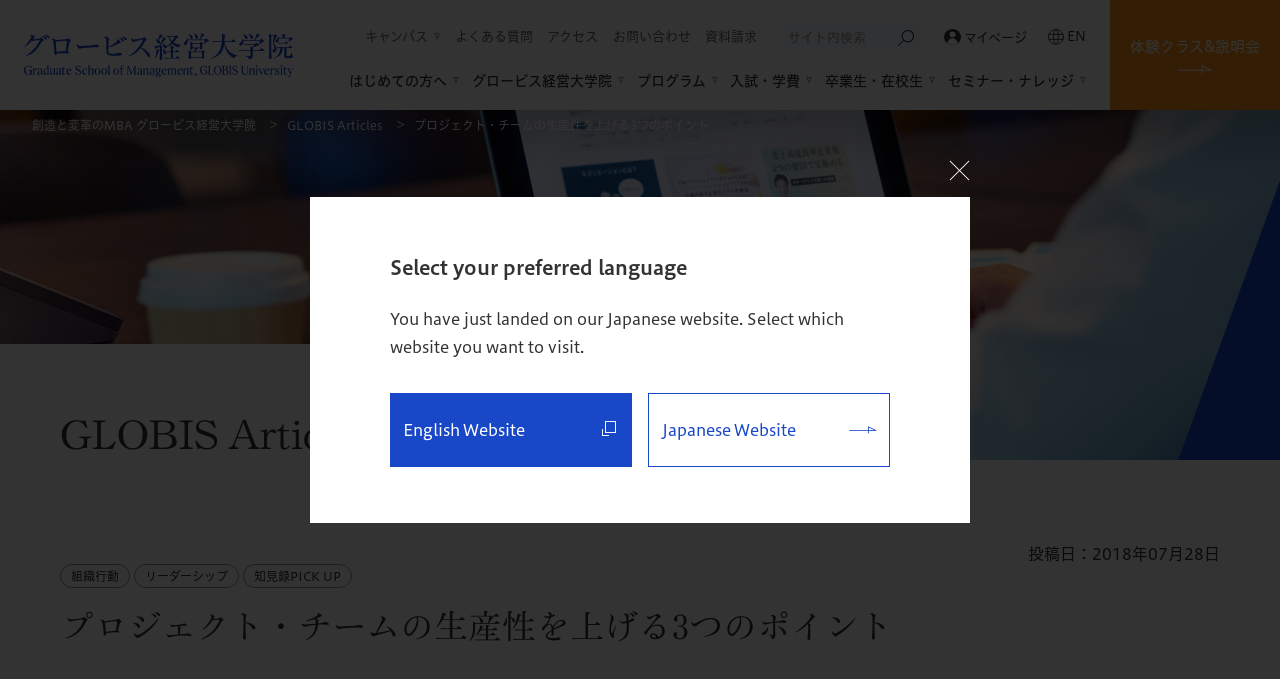

--- FILE ---
content_type: text/html; charset=UTF-8
request_url: https://mba.globis.ac.jp/knowledge/detail-16466.html
body_size: 14982
content:
<!DOCTYPE html>
<html lang="ja" prefix="og: http://ogp.me/ns# fb: http://www.facebook.com/2008/fbml">
<head>
<!-- Google Tag Manager -->
<script>(function(w,d,s,l,i){w[l]=w[l]||[];w[l].push({'gtm.start':
new Date().getTime(),event:'gtm.js'});var f=d.getElementsByTagName(s)[0],
j=d.createElement(s),dl=l!='dataLayer'?'&l='+l:'';j.async=true;j.src=
'https://www.googletagmanager.com/gtm.js?id='+i+dl;f.parentNode.insertBefore(j,f);
})(window,document,'script','dataLayer','GTM-CHRZ');</script>
<!-- End Google Tag Manager -->
<meta charset="UTF-8">
<meta name="viewport" content="width=1200">
<script src="/assets/js/viewport.js"></script>
<meta name="format-detection" content="telephone=no">
<meta http-equiv="X-UA-Compatible" content="IE=edge,chrome=1">
<link rel="shortcut icon" href="/favicon.ico">
<link rel="stylesheet" href="/assets/css/style.css">
<link rel="canonical" href="https://mba.globis.ac.jp/knowledge/detail-16466.html">
<script type="text/javascript" src="//typesquare.com/3/tsst/script/ja/typesquare.js?5d26c6668ec047098c2c1260ac1e02d5" charset="utf-8"></script>
<link rel="preconnect" href="https://fonts.gstatic.com">
<link href="https://fonts.googleapis.com/css2?family=Crimson+Text&display=swap" rel="stylesheet">
<script src="https://maps.googleapis.com/maps/api/js?sensor=false&amp;key=AIzaSyBQTBjyAhLgnDRvKZ7kbQCDEbBlpdkIhCI"></script>
<title>プロジェクト・チームの生産性を上げる3つのポイント｜グロービス経営大学院 創造と変革のMBA</title>
<meta name="description" content="プロジェクト・チームの生産性を上げる3つのポイント のページ。グロービス経営大学院 創造と変革のMBA。リーダー育成のビジネススクールとして、東京・大阪・名古屋・福岡・仙台・横浜・水戸・オンラインでMBAプログラムを提供しています。">
<meta name="keywords" content="MBA,ビジネススクール,経営修士,経営大学院,情報,取得,国内MBA,大学院,グロービス,東京,大阪,関西,名古屋,福岡,仙台,オンライン,堀義人">
<meta property="og:title" content="プロジェクト・チームの生産性を上げる3つのポイント｜グロービス経営大学院 創造と変革のMBA">
<meta property="og:site_name" content="創造と変革のMBA グロービス経営大学院">
<meta property="og:description" content="プロジェクト・チームの生産性を上げる3つのポイント のページ。グロービス経営大学院 創造と変革のMBA。リーダー育成のビジネススクールとして、東京・大阪・名古屋・福岡・仙台・横浜・水戸・オンラインでMBAプログラムを提供しています。">
<meta property="og:type" content="website">
<meta property="og:url" content="https://mba.globis.ac.jp/knowledge/detail-16466.html">
<meta property="og:image" content="https://mba.globis.ac.jp/_view/picture.php?k=i_16466_2&code=ogp">
<meta property="og:locale" content="ja_JP" />
<meta property="fb:admins" content="100002027080301">
<meta name="twitter:card" content="summary_large_image">

    <meta name="robots" content="noindex">
<script type="application/ld+json">
{
  "@context": "https://schema.org",
  "@type": "Article",
  "headline": "プロジェクト・チームの生産性を上げる3つのポイント",
  "author": {
    "@type": "Person",
    "name": "嶋田 毅"
  },
  "datePublished": "2018-07-28",
  "dateModified": "2018-07-28",
  "image": "https://mba.globis.ac.jp/_view/picture.php?k=i_16466_2&code=ogp",
  "description": "プロジェクト・チームの生産性を上げる3つのポイント",
  "mainEntityOfPage": "https://mba.globis.ac.jp/knowledge/detail-16466.html",
  "publisher": {
    "@type": "Organization",
    "name": "グロービス経営大学院",
    "logo": {
      "@type": "ImageObject",
      "url": "https://mba.globis.ac.jp/assets/img/logo_globis.svg"
    }
  },
  "keywords": "組織行動, リーダーシップ, 知見録PICK UP"
}
</script></head>
<body class="ft_render">
<!-- Google Tag Manager (noscript) -->
<noscript><iframe src="https://www.googletagmanager.com/ns.html?id=GTM-CHRZ"
height="0" width="0" style="display:none;visibility:hidden"></iframe></noscript>
<!-- End Google Tag Manager (noscript) --><noscript><div class="noscript"><p>当サイトを快適にご利用いただくには、ブラウザでJavaScriptを有効にしてください。</p></div></noscript>
<header class="site_header">

	<p class="site_header_id">
		<a href="/">
			<img class="sp_none" src="/assets/img/logo_globis.svg" alt="グロービス経営大学院">
			<img class="none sp_inline" src="/assets/img/logo_globis_text.svg" alt="グロービス経営大学院">
		</a>
	</p>

	<div class="site_header_inner">
		<div class="global_nav">
			<div class="global_nav_sub">
				<nav>
					<ul>
						<li class="global_nav_sub_accordion">
							<a>キャンパス</a>
							<ul class="global_nav_sub_accordion_list">
								<li class="global_nav_sub_accordion_list_item"><a href="/campus/">キャンパス一覧</a></li>
								<li class="global_nav_sub_accordion_list_item"><a href="/campus/tokyo/">東京校</a></li>
								<li class="global_nav_sub_accordion_list_item"><a href="/campus/osaka/">大阪校</a></li>
								<li class="global_nav_sub_accordion_list_item"><a href="/campus/nagoya/">名古屋校</a></li>
								<li class="global_nav_sub_accordion_list_item"><a href="/campus/fukuoka/">福岡校</a></li>
								<li class="global_nav_sub_accordion_list_item"><a href="/campus/sendai/">仙台・特設</a></li>
								<li class="global_nav_sub_accordion_list_item"><a href="/campus/yokohama/">横浜・特設</a></li>
								<li class="global_nav_sub_accordion_list_item"><a href="/campus/mito/">水戸・特設</a></li>
								<li class="global_nav_sub_accordion_list_item"><a href="/campus/online/">オンライン校</a></li>
							</ul>
						</li>
						<li><a href="/faq/">よくある質問</a></li>
						<li><a href="/access/">アクセス</a></li>
						<li><a href="/inquiry/?from=contact">お問い合わせ</a></li>
						<li><a href="/brochure/">資料請求</a></li>
					</ul>
				</nav>
				<form class="js-site_search_form cse_search_form search_group" action="/search.html" name="name" method="get">
					<label class="search_group_label">
						<input class="js-site_search_input cse_search_input_text js-input_header_cse" name="q" type="text" value="" placeholder="サイト内検索" autocomplete="off">
						<button class="js-site_search_submit cse_search_input_submit" type="submit">
							<svg xmlns="http://www.w3.org/2000/svg" width="16.147" height="16.148" viewBox="0 0 16.147 16.148">
								<path id="ico_search_01" d="M12.519,27.923l5.138-5.138a6.244,6.244,0,1,1,.744.744l-5.138,5.138Zm9.907-3.974a5.189,5.189,0,1,0-5.189-5.189A5.195,5.195,0,0,0,22.426,23.949Z" transform="translate(-12.519 -12.519)" fill="#333"/>
							</svg>
						</button>
					</label>
					<input class="searchStart" name="start" type="hidden" value="0">
					<input class="searchNum" name="num" type="hidden" value="10">
				</form>
				<div class="global_nav_mypage">
					<a href="https://vc.globis.ac.jp/" target="_blank" rel="noopener" rel="nofollow">
						<img src="/assets/img/ico_mypage.svg" alt="">
						マイページ
					</a>
				</div>
				<div class="global_nav_language">
					<a href="https://www.globis.ac.jp/?utm_source=globismba-jp&utm_medium=header&utm_campaign=language-switcher" target="_blank" rel="noopener" rel="nofollow">
						<img src="/assets/img/ico_earth_01.svg" alt="">
						EN
					</a>
				</div>
			</div>
			<nav class="global_nav_main">
				<ul>
					<li class="global_nav_main_item">
						<a class="global_nav_main drop-down">はじめての方へ</a>
						<div class="global_nav_contents">
							<div class="global_nav_contents_inner">
								<div class="global_nav_contents_title">
									<span class="global_nav_contents_title_jp">はじめての方へ</span>
									<span class="global_nav_contents_title_en">for Beginners</span>
								</div>
								<div class="global_nav_contents_main">
									<ul class="global_nav_text_list">
										<li><a href="/first/">はじめての方へ<span class="icon--arrow"></span></a></li>
										<li><a href="/about_mba/">MBA（経営学修士）とは<span class="icon--arrow"></span></a></li>
									</ul>
									<ul class="global_nav_cards_list">
									<li class="global_nav_cards_list_item">
											<a href="/pre-mba/" class="ga__gnav_img_link__first_lp_crt">
												<div class="global_nav_cards_list_image"><img src="/assets/img/navi/img_recommend_pre-mba.png" alt=""></div>
												<p class="global_nav_cards_list_text">単科生制度の概要</p>
											</a>
										</li>
										<li class="global_nav_cards_list_item">
											<a href="/trial-class/" class="ga__gnav_img_link__first_lp_crt">
												<div class="global_nav_cards_list_image"><img src="/assets/img/navi/img_recommend_trial-class.png" alt=""></div>
												<p class="global_nav_cards_list_text">体験クラス&amp;説明会</p>
											</a>
										</li>
										<li class="global_nav_cards_list_item">
											<a href="/first/lp/crt.html" class="ga__gnav_img_link__first_lp_crt">
												<div class="global_nav_cards_list_image"><img src="/assets/img/navi/img_recommend_first_lp_crt.jpg" alt=""></div>
												<p class="global_nav_cards_list_text">初受講の方へのおすすめ科目 -クリティカル・シンキング-</p>
											</a>
										</li>
									</ul>
								</div>
							</div>
						</div>
					</li>
					<li class="global_nav_main_item">
						<a class="global_nav_main drop-down">グロービス経営大学院</a>
						<div class="global_nav_contents">
							<div class="global_nav_contents_inner">
								<div class="global_nav_contents_title">
									<span class="global_nav_contents_title_jp">グロービス経営大学院</span>
									<span class="global_nav_contents_title_en">Graduate School of Management, GLOBIS University</span>
								</div>
								<div class="global_nav_contents_main">
									<ul class="global_nav_text_list">
										<li><a href="/feature/">グロービスの特徴<span class="icon--arrow"></span></a></li>
										<li><a href="/about/">大学院について<span class="icon--arrow"></span></a></li>
										<li><a href="/curriculum/">カリキュラム<span class="icon--arrow"></span></a></li>
										<li><a href="/faculty/">現役・実務家教員<span class="icon--arrow"></span></a></li>
										<li><a href="/support/">一生涯続くサポート<span class="icon--arrow"></span></a></li>
									</ul>
									<ul class="global_nav_cards_list">
										<li class="global_nav_cards_list_item">
											<a href="/feature/" rel="noopener">
												<div class="global_nav_cards_list_image"><img src="/assets/img/navi/img_recommend_feature.jpg" alt=""></div>
												<p class="global_nav_cards_list_text">MBAを超えるMBAへ</p>
											</a>
										</li>
										<li class="global_nav_cards_list_item">
											<a href="/feature/community/" rel="noopener">
												<div class="global_nav_cards_list_image"><img src="/assets/img/navi/img_recommend_community.jpg" alt=""></div>
												<p class="global_nav_cards_list_text">日本最大のMBAコミュニティ</p>
											</a>
										</li>
										<li class="global_nav_cards_list_item">
											<a href="/feature/kokorozashi/">
												<div class="global_nav_cards_list_image"><img src="/assets/img/navi/img_recommend_kokorozashi.jpg" alt=""></div>
												<p class="global_nav_cards_list_text">自分らしく生きるための「志」</p>
											</a>
										</li>
										<li class="global_nav_cards_list_item">
											<a href="/mba/life/">
												<div class="global_nav_cards_list_image"><img src="/assets/img/navi/img_recommend_mba-life.jpg" alt=""></div>
												<p class="global_nav_cards_list_text">グロービスMBAでの2年間</p>
											</a>
										</li>
										<li class="global_nav_cards_list_item">
											<a href="/feature/practical/">
												<div class="global_nav_cards_list_image"><img src="/assets/img/navi/img_recommend_practical.jpg" alt=""></div>
												<p class="global_nav_cards_list_text">グロービス独自の教育メソッド</p>
											</a>
										</li>
										<li class="global_nav_cards_list_item">
											<a href="/brand/" target="_blank" rel="noopener">
												<div class="global_nav_cards_list_image"><img src="/assets/img/navi/img_recommend_brand-site.png" alt=""></div>
												<p class="global_nav_cards_list_text">ブランドサイト</p>
											</a>
										</li>
										<li class="global_nav_cards_list_item">
											<a href="/feature/technovate/gaimeri/" target="_blank" rel="noopener">
												<div class="global_nav_cards_list_image"><img src="/assets/img/navi/img_recommend_gaimeri.png" alt=""></div>
												<p class="global_nav_cards_list_text">グロービスAI経営教育研究所</p>
											</a>
										</li>
										<li class="global_nav_cards_list_item">
											<a href="/feature/technovate/techmari/" target="_blank" rel="noopener">
												<div class="global_nav_cards_list_image"><img src="/assets/img/navi/img_recommend_techmari.png" alt=""></div>
												<p class="global_nav_cards_list_text">テクノベート経営研究所</p>
											</a>
										</li>
									</ul>
								</div>
							</div>
						</div>
					</li>
					<li class="global_nav_main_item">
						<a class="global_nav_main drop-down">プログラム</a>
						<div class="global_nav_contents">
							<div class="global_nav_contents_inner">
								<div class="global_nav_contents_title">
									<span class="global_nav_contents_title_jp">プログラム</span>
									<span class="global_nav_contents_title_en">Program</span>
								</div>
								<div class="global_nav_contents_main">
									<ul class="global_nav_text_list">
										<li><a href="/program/">テクノベートMBA・<br>エグゼクティブMBA<span class="icon--arrow"></span></a></li>
										<li><a href="/pre-mba/">単科生制度の概要<span class="icon--arrow"></span></a></li>
										<li><a href="/mba/">本科生の概要<span class="icon--arrow"></span></a></li>
										<li><a href="/system/">各種制度<span class="icon--arrow"></span></a></li>
										<li><a href="/system/hybrid/">ハイブリッド型MBAの概要<span class="icon--arrow"></span></a></li>
									</ul>
									<ul class="global_nav_cards_list">
										<li class="global_nav_cards_list_item">
											<a href="/program/tmba/">
												<div class="global_nav_cards_list_image"><img src="/assets/img/navi/img_recommend_tmba.jpg" alt=""></div>
												<p class="global_nav_cards_list_text">テクノベートMBA</p>
											</a>
										</li>
										<li class="global_nav_cards_list_item">
											<a href="/program/emba/">
												<div class="global_nav_cards_list_image"><img src="/assets/img/navi/img_recommend_emba.jpg" alt=""></div>
												<p class="global_nav_cards_list_text">エグゼクティブMBA</p>
											</a>
										</li>
										<li class="global_nav_cards_list_item">
											<a href="/about/schedule/">
												<div class="global_nav_cards_list_image"><img src="/assets/img/navi/img_recommend_schedule-flexible.jpg" alt=""></div>
												<p class="global_nav_cards_list_text">平日夜間&amp;週末の開講スケジュール</p>
											</a>
										</li>
										<li class="global_nav_cards_list_item">
											<a href="/about/schedule/students.html">
												<div class="global_nav_cards_list_image"><img src="/assets/img/navi/img_recommend_schedule-students.jpg" alt=""></div>
												<p class="global_nav_cards_list_text">科目数ごとの受講モデル</p>
											</a>
										</li>
										<li class="global_nav_cards_list_item">
											<a href="/curriculum/">
												<div class="global_nav_cards_list_image"><img src="/assets/img/navi/img_recommend_curriculum.jpg" alt=""></div>
												<p class="global_nav_cards_list_text">カリキュラム</p>
											</a>
										</li>
										<li class="global_nav_cards_list_item">
											<a href="/pre-mba/schedule.html">
												<div class="global_nav_cards_list_image"><img src="/assets/img/navi/img_recommend_pre-mba-schedule.jpg" alt=""></div>
												<p class="global_nav_cards_list_text">単科生対象科目</p>
											</a>
										</li>
										<li class="global_nav_cards_list_item">
											<a href="/pre-mba/info/">
												<div class="global_nav_cards_list_image"><img src="/assets/img/navi/img_recommend_pre-mba-info.jpg" alt=""></div>
												<p class="global_nav_cards_list_text">単科生制度の応募方法・審査内容</p>
											</a>
										</li>
										<li class="global_nav_cards_list_item">
											<a href="/online/">
												<div class="global_nav_cards_list_image"><img src="/assets/img/navi/img_recommend_online.jpg" alt=""></div>
												<p class="global_nav_cards_list_text">オンラインMBA</p>
											</a>
										</li>
									</ul>
								</div>
							</div>
							<div class="global_nav_contents_bottom">
								<p class="global_nav_contents_bottom_text">
									<a href="https://www.globis.ac.jp/for-japanese-users/?utm_source=globismba-jp&utm_medium=referral&utm_campaign=programs-tab" target="_blank" rel="nofollow">英語MBAをご検討の方はこちら</a>
								</p>
							</div>
						</div>
					</li>
					<li class="global_nav_main_item">
						<a class="global_nav_main drop-down">入試・学費</a>
						<div class="global_nav_contents">
							<div class="global_nav_contents_inner">
								<div class="global_nav_contents_title">
									<span class="global_nav_contents_title_jp">入試・学費</span>
									<span class="global_nav_contents_title_en">Entrance exam / Tuition</span>
								</div>
								<div class="global_nav_contents_main">
									<ul class="global_nav_text_list">
										<li><a href="/admissions/">入試概要・募集要項<span class="icon--arrow"></span></a></li>
										<li><a href="/admissions/entry/expences.html">学費(費用)・教育訓練給付金<span class="icon--arrow"></span></a></li>
									</ul>
									<ul class="global_nav_cards_list">
										<li class="global_nav_cards_list_item">
											<a href="/admissions/tmba/">
												<div class="global_nav_cards_list_image"><img src="/assets/img/navi/img_recommend_admissions_tmba.png" alt=""></div>
												<p class="global_nav_cards_list_text">テクノベートMBAの<br>出願を検討の方へ</p>
											</a>
										</li>
										<li class="global_nav_cards_list_item">
											<a href="/admissions/emba/">
												<div class="global_nav_cards_list_image"><img src="/assets/img/navi/img_recommend_admissions_emba.png" alt=""></div>
												<p class="global_nav_cards_list_text">エグゼクティブMBAの<br>出願を検討の方へ</p>
											</a>
										</li>
										<li class="global_nav_cards_list_item">
											<a href="/admissions/entry/expences.html#anchor04">
												<div class="global_nav_cards_list_image"><img src="/assets/img/navi/img_recommend_kyufukin.png" alt=""></div>
												<p class="global_nav_cards_list_text">教育訓練給付金</p>
											</a>
										</li>
										<li class="global_nav_cards_list_item">
											<a href="/admissions/message/">
												<div class="global_nav_cards_list_image"><img src="/assets/img/navi/img_recommend_admissions_message.png" alt=""></div>
												<p class="global_nav_cards_list_text">単科生への応援メッセージ</p>
											</a>
										</li>
									</ul>
								</div>
							</div>
						</div>
					</li>
					<li class="global_nav_main_item">
						<a class="global_nav_main drop-down">卒業生・在校生</a>
						<div class="global_nav_contents">
							<div class="global_nav_contents_inner">
								<div class="global_nav_contents_title">
									<span class="global_nav_contents_title_jp">卒業生・在校生</span>
									<span class="global_nav_contents_title_en">Alumni / Current students</span>
								</div>
								<div class="global_nav_contents_main">
									<ul class="global_nav_text_list">
										<li><a href="/student/">学生の声<span class="icon--arrow"></span></a></li>
										<li><a href="/alumni/">活躍する卒業生・在校生<span class="icon--arrow"></span></a></li>
										<li><a href="/reason/">さまざまな社会人に選ばれる理由<span class="icon--arrow"></span></a></li>
									</ul>
									<ul class="global_nav_cards_list">
										<li class="global_nav_cards_list_item">
											<a href="/future/" target="_blank" rel="noopener">
												<div class="global_nav_cards_list_image"><img src="/assets/img/navi/img_recommend_future.png" alt=""></div>
												<p class="global_nav_cards_list_text">卒業生インタビュー -Life Journey-</p>
											</a>
										</li>
										<li class="global_nav_cards_list_item">
											<a href="/alumni/questionnaire/">
												<div class="global_nav_cards_list_image"><img src="/assets/img/navi/img_recommend_questionnaire.jpg" alt=""></div>
												<p class="global_nav_cards_list_text">卒業後の変化・キャリアアンケート</p>
											</a>
										</li>
										<li class="global_nav_cards_list_item">
											<a href="/alumni/profile/data.html">
												<div class="global_nav_cards_list_image"><img src="/assets/img/navi/img_recommend_profile.png" alt=""></div>
												<p class="global_nav_cards_list_text">学生プロファイル</p>
											</a>
										</li>
									</ul>
								</div>
							</div>
						</div>
					</li>
					<li class="global_nav_main_item">
						<a class="global_nav_main drop-down">セミナー・ナレッジ</a>
						<div class="global_nav_contents">
							<div class="global_nav_contents_inner">
								<div class="global_nav_contents_title">
									<span class="global_nav_contents_title_jp">セミナー・ナレッジ</span>
									<span class="global_nav_contents_title_en">Seminar & Knowledge</span>
								</div>
								<div class="global_nav_contents_main">
									<ul class="global_nav_text_list">
										<li><a href="/seminar/">ビジネスセミナー<span class="icon--arrow"></span></a></li>
										<li><a href="/knowledge/">GLOBIS Articles<span class="icon--arrow"></span></a></li>
										<li><a href="/about_mba/business_school.html">ビジネススクールとは<span class="icon--arrow"></span></a></li>
										<li><a href="/about_mba/glossary/">MBA用語集<span class="icon--arrow"></span></a></li>
									</ul>
								</div>
							</div>
						</div>
					</li>
				</ul>
			</nav>
		</div>
		<div class="site_header_sp_menu">
			<i></i>
			<i></i>
			<span></span>
		</div>
	</div>
	<div class="global_nav_conversion">
		<a href="/trial-class/">体験クラス&amp;説明会</a>
	</div>
	<div class="site_header_sp">
		<nav class="global_nav_sp">
			<div class="global_nav_sp_defalt">
				<div class="global_nav_sp_form">
					<form class="js-site_search_form cse_search_form search_group" action="/search.html" name="name" method="get">
						<label class="search_group_label">
							<input class="js-site_search_input cse_search_input_text js-input_header_cse" name="q" type="text" value="" placeholder="サイト内検索" autocomplete="off">
							<button class="js-site_search_submit cse_search_input_submit" type="submit">
								<svg xmlns="http://www.w3.org/2000/svg" width="16.147" height="16.148" viewBox="0 0 16.147 16.148">
									<path id="ico_search_01" d="M12.519,27.923l5.138-5.138a6.244,6.244,0,1,1,.744.744l-5.138,5.138Zm9.907-3.974a5.189,5.189,0,1,0-5.189-5.189A5.195,5.195,0,0,0,22.426,23.949Z" transform="translate(-12.519 -12.519)" fill="#333"/>
								</svg>
							</button>
						</label>
						<input class="searchStart" name="start" type="hidden" value="0">
						<input class="searchNum" name="num" type="hidden" value="10">
					</form>
					<div class="global_nav_mypage">
						<a href="https://vc.globis.ac.jp/" target="_blank" rel="noopener" rel="nofollow">
							<img src="/assets/img/ico_mypage.svg" alt="">
							マイページ
						</a>
					</div>
				</div>
				<ul class="global_nav_sp_list">
					<li class="global_nav_sp_link"><a href="/">TOP<span class="icon--arrow"></span></a></li>
					<li class="global_nav_sp_next" data-src="sp_menu06">はじめての方へ<span class="icon--triangle-arrow"></span></li>
					<li class="global_nav_sp_next" data-src="sp_menu01">グロービス経営大学院<span class="icon--triangle-arrow"></span></li>
					<li class="global_nav_sp_next" data-src="sp_menu02">プログラム<span class="icon--triangle-arrow"></span></li>
					<li class="global_nav_sp_next" data-src="sp_menu03">入試・学費<span class="icon--triangle-arrow"></span></li>
					<li class="global_nav_sp_next" data-src="sp_menu04">卒業生・在校生<span class="icon--triangle-arrow"></span></li>
					<li class="global_nav_sp_next" data-src="sp_menu05">セミナー・ナレッジ<span class="icon--triangle-arrow"></span></li>
				</ul>
				<ul class="global_nav_sp_button">
					<li>
						<div class="button">
							<a href="/trial-class/" class="button_link conversion">
								体験クラス&amp;説明会予約
								<span class="icon--arrow"></span>
							</a>
						</div>
					</li>
					<li>
						<div class="button">
							<a href="/brochure/" class="button_link bg_main">
								資料請求
								<span class="icon--arrow"></span>
							</a>
						</div>
					</li>
					<li>
						<div class="button">
							<a href="/campus/" class="button_link bg_white">
								キャンパス一覧
								<span class="icon--arrow"></span>
							</a>
						</div>
					</li>
					<li>
						<div class="button col2">
							<a href="/campus/tokyo/" class="button_link bg_white">東京校</a>
							<a href="/campus/osaka/" class="button_link bg_white">大阪校</a>
							<a href="/campus/nagoya/" class="button_link bg_white">名古屋校</a>
							<a href="/campus/fukuoka/" class="button_link bg_white">福岡校</a>
							<a href="/campus/sendai/" class="button_link bg_white">仙台・特設</a>
							<a href="/campus/yokohama/" class="button_link bg_white">横浜・特設</a>
							<a href="/campus/mito/" class="button_link bg_white">水戸・特設</a>
							<a href="/campus/online/" class="button_link bg_white">オンライン校</a>
						</div>
					</li>
					<li>
						<div class="button">
							<a href="/faq/" class="button_link bg_white">
								よくある質問
								<span class="icon--arrow"></span>
							</a>
						</div>
					</li>
					<li>
						<div class="button">
							<a href="/access/" class="button_link bg_white">
								アクセス
								<span class="icon--arrow"></span>
							</a>
						</div>
					</li>
					<li>
						<div class="button">
							<a href="/inquiry/?from=contact" class="button_link bg_white">
								お問い合わせ
								<span class="icon--arrow"></span>
							</a>
						</div>
					</li>
					<li>
						<div class="button">
							<a href="https://www.globis.ac.jp/?utm_source=globismba-jp&utm_medium=header&utm_campaign=language-switcher" class="button_link bg_white" target="_blank" rel="noopener" rel="nofollow">
								English
								<span class="icon--external"></span>
							</a>
						</div>
					</li>
				</ul>
			</div>
			<div class="global_nav_sp_expansion">
				<div class="global_nav_sp_prev">
					<div class="global_nav_sp_prev_icon"><span class="icon--triangle-arrow"></span></div>
					<div class="global_nav_sp_prev_text">戻る</div>
				</div>
				<div class="global_nav_sp_list global_nav_sp_expansion_list" data-src="sp_menu01">
					<div class="global_nav_sp_link"><a href="/feature/">グロービスの特徴<span class="icon--arrow"></span></a></div>
					<div class="global_nav_sp_link"><a href="/about/">大学院について<span class="icon--arrow"></span></a></div>
					<div class="global_nav_sp_link"><a href="/curriculum/">カリキュラム<span class="icon--arrow"></span></a></div>
					<div class="global_nav_sp_link"><a href="/faculty/">現役・実務家教員<span class="icon--arrow"></span></a></div>
					<div class="global_nav_sp_link"><a href="/support/">一生涯続くサポート<span class="icon--arrow"></span></a></div>
					<ul class="global_nav_sp_cards">
						<li>
							<a href="/feature/" rel="noopener">
								<div><img src="/assets/img/navi/img_recommend_feature.jpg" alt=""></div>
								<p>MBAを超えるMBAへ</p>
							</a>
						</li>
						<li>
							<a href="/feature/community/" rel="noopener">
								<div><img src="/assets/img/navi/img_recommend_community.jpg" alt=""></div>
								<p>日本最大のMBAコミュニティ</p>
							</a>
						</li>
						<li>
							<a href="/feature/kokorozashi/">
								<div><img src="/assets/img/navi/img_recommend_kokorozashi.jpg" alt=""></div>
								<p>自分らしく生きるための「志」</p>
							</a>
						</li>
						<li>
							<a href="/mba/life/">
								<div><img src="/assets/img/navi/img_recommend_mba-life.jpg" alt=""></div>
								<p>グロービスMBAでの2年間</p>
							</a>
						</li>
						<li>
							<a href="/feature/practical/">
								<div><img src="/assets/img/navi/img_recommend_practical.jpg" alt=""></div>
								<p>グロービス独自の教育メソッド</p>
							</a>
						</li>
						<li>
							<a href="/brand/" target="_blank" rel="noopener">
								<div><img src="/assets/img/navi/img_recommend_brand-site.png" alt=""></div>
								<p class="blank">ブランドサイト</p>
							</a>
						</li>
						<li>
							<a href="/feature/technovate/gaimeri/" target="_blank" rel="noopener">
								<div><img src="/assets/img/navi/img_recommend_gaimeri.png" alt=""></div>
								<p class="blank">グロービスAI経営教育研究所</p>
							</a>
						</li>
						<li>
							<a href="/feature/technovate/techmari/" target="_blank" rel="noopener">
								<div><img src="/assets/img/navi/img_recommend_techmari.png" alt=""></div>
								<p class="blank">テクノベート経営研究所</p>
							</a>
						</li>
					</ul>
				</div>
				<div class="global_nav_sp_list global_nav_sp_expansion_list" data-src="sp_menu02">
					<div class="global_nav_sp_link"><a href="/program/">テクノベートMBA・エグゼクティブMBA<span class="icon--arrow"></span></a></div>
					<div class="global_nav_sp_link"><a href="/pre-mba/">単科生制度の概要<span class="icon--arrow"></span></a></div>
					<div class="global_nav_sp_link"><a href="/mba/">本科生の概要<span class="icon--arrow"></span></a></div>
					<div class="global_nav_sp_link"><a href="/system/">各種制度<span class="icon--arrow"></span></a></div>
					<div class="global_nav_sp_link"><a href="/system/hybrid/">ハイブリッド型MBAの概要<span class="icon--arrow"></span></a></div>
					<ul class="global_nav_sp_cards">
						<li>
							<a href="/program/tmba/">
								<div><img src="/assets/img/navi/img_recommend_tmba.jpg" alt=""></div>
								<p>テクノベートMBA</p>
							</a>
						</li>
						<li>
							<a href="/program/emba/">
								<div><img src="/assets/img/navi/img_recommend_emba.jpg" alt=""></div>
								<p>エグゼクティブMBA</p>
							</a>
						</li>
						<li>
							<a href="/about/schedule/">
								<div><img src="/assets/img/navi/img_recommend_schedule-flexible.jpg" alt=""></div>
								<p>平日夜間&amp;週末の開講スケジュール</p>
							</a>
						</li>
						<li>
							<a href="/about/schedule/students.html">
								<div><img src="/assets/img/navi/img_recommend_schedule-students.jpg" alt=""></div>
								<p>科目数ごとの受講モデル</p>
							</a>
						</li>
						<li>
							<a href="/curriculum/">
								<div><img src="/assets/img/navi/img_recommend_curriculum.jpg" alt=""></div>
								<p>カリキュラム</p>
							</a>
						</li>
						<li>
							<a href="/pre-mba/schedule.html">
								<div><img src="/assets/img/navi/img_recommend_pre-mba-schedule.jpg" alt=""></div>
								<p>単科生対象科目</p>
							</a>
						</li>
						<li>
							<a href="/pre-mba/info/">
								<div><img src="/assets/img/navi/img_recommend_pre-mba-info.jpg" alt=""></div>
								<p>単科生制度の応募方法・審査内容</p>
							</a>
						</li>
						<li>
							<a href="/online/">
								<div><img src="/assets/img/navi/img_recommend_online.jpg" alt=""></div>
								<p>オンラインMBA</p>
							</a>
						</li>
						<li class="text_link">
							<a href="https://www.globis.ac.jp/for-japanese-users/?utm_source=globismba-jp&utm_medium=referral&utm_campaign=programs-tab" target="_blank" rel="nofollow">英語MBAをご検討の方はこちら</a>
						</li>
					</ul>
				</div>
				<div class="global_nav_sp_list global_nav_sp_expansion_list" data-src="sp_menu03">
					<div class="global_nav_sp_link"><a href="/admissions/">入試概要・募集要項<span class="icon--arrow"></span></a></div>
					<div class="global_nav_sp_link"><a href="/admissions/entry/expences.html">学費(費用)・教育訓練給付金<span class="icon--arrow"></span></a></div>
					<ul class="global_nav_sp_cards">
						<li>
							<a href="/admissions/tmba/">
								<div><img src="/assets/img/navi/img_recommend_admissions_tmba.png" alt=""></div>
								<p>テクノベートMBAの出願を検討の方へ</p>
							</a>
						</li>
						<li>
							<a href="/admissions/emba/">
								<div><img src="/assets/img/navi/img_recommend_admissions_emba.png" alt=""></div>
								<p>エグゼクティブMBAの出願を検討の方へ</p>
							</a>
						</li>
						<li>
							<a href="/admissions/entry/expences.html#anchor04">
								<div><img src="/assets/img/navi/img_recommend_kyufukin.png" alt=""></div>
								<p>教育訓練給付金</p>
							</a>
						</li>
						<li>
							<a href="/admissions/message/">
								<div><img src="/assets/img/navi/img_recommend_admissions_message.png" alt=""></div>
								<p>単科生への応援メッセージ</p>
							</a>
						</li>
					</ul>
				</div>
				<div class="global_nav_sp_list global_nav_sp_expansion_list" data-src="sp_menu04">
					<div class="global_nav_sp_link"><a href="/student/">学生の声<span class="icon--arrow"></span></a></div>
					<div class="global_nav_sp_link"><a href="/alumni/">活躍する卒業生・在校生<span class="icon--arrow"></span></a></div>
					<div class="global_nav_sp_link"><a href="/reason/">さまざまな社会人に選ばれる理由<span class="icon--arrow"></span></a></div>
					<ul class="global_nav_sp_cards">
						<li>
							<a href="/future/" target="_blank" rel="noopener">
								<div><img src="/assets/img/navi/img_recommend_future.png" alt=""></div>
								<p class="blank">卒業生インタビュー -Life Journey-</p>
							</a>
						</li>
						<li>
							<a href="/alumni/questionnaire/">
								<div><img src="/assets/img/navi/img_recommend_questionnaire.jpg" alt=""></div>
								<p>卒業後の変化・キャリアアンケート</p>
							</a>
						</li>
						<li>
							<a href="/alumni/profile/data.html">
								<div><img src="/assets/img/navi/img_recommend_profile.png" alt=""></div>
								<p>学生プロファイル</p>
							</a>
						</li>
					</ul>
				</div>
				<div class="global_nav_sp_list global_nav_sp_expansion_list" data-src="sp_menu05">
					<div class="global_nav_sp_link"><a href="/seminar/">ビジネスセミナー<span class="icon--arrow"></span></a></div>
					<div class="global_nav_sp_link"><a href="/knowledge/">GLOBIS Articles<span class="icon--arrow"></span></a></div>
					<div class="global_nav_sp_link"><a href="/about_mba/business_school.html">ビジネススクールとは<span class="icon--arrow"></span></a></div>
					<div class="global_nav_sp_link"><a href="/about_mba/glossary/">MBA用語集<span class="icon--arrow"></span></a></div>
				</div>
				<div class="global_nav_sp_list global_nav_sp_expansion_list" data-src="sp_menu06">
					<div class="global_nav_sp_link"><a href="/first/">はじめての方へ<span class="icon--arrow"></span></a></div>
					<div class="global_nav_sp_link"><a href="/about_mba/">MBA（経営学修士）とは<span class="icon--arrow"></span></a></div>
					<ul class="global_nav_sp_cards">
						<li>
							<a href="/pre-mba/" class="ga__gnav_img_link__first_lp_crt">
								<div><img src="/assets/img/navi/img_recommend_pre-mba.png" alt=""></div>
								<p>単科生制度の概要</p>
							</a>
						</li>
						<li>
							<a href="/trial-class/" class="ga__gnav_img_link__first_lp_crt">
								<div><img src="/assets/img/navi/img_recommend_trial-class.png" alt=""></div>
								<p>体験クラス&amp;説明会</p>
							</a>
						</li>
						<li>
							<a href="/first/lp/crt.html" class="ga__gnav_img_link__first_lp_crt">
								<div><img src="/assets/img/navi/img_recommend_first_lp_crt.jpg" alt=""></div>
								<p>初受講の方へのおすすめ科目 -クリティカル・シンキング-</p>
							</a>
						</li>
					</ul>
				</div>
			</div>
		</nav>
	</div>
</header>

<div id="modal-language" class="modal js_modal modal-language">
	<div class="modal_bg js_modal_close"></div>
	<div class="tab_select_modal language_modal">
		<div class="tab_select_modal_inner">
			<div class="tab_select_modal_box">
				<p class="section_small_title typesquare_option font bold mt0">Select your preferred language</p>
				<p class="section_text">You have just landed on our Japanese website. Select which website you want to visit.</p>
				<div class="button">
					<a href="https://www.globis.ac.jp/?utm_source=globismba-jp&utm_medium=referral&utm_campaign=language-popup" class="button_link bg_main" target="_blank" rel="nofollow">
						English Website
						<span class="icon--external"></span>
					</a>
					<a href="" class="button_link bg_white ja-web">
						Japanese Website
						<span class="icon--arrow"></span>
					</a>
				</div>
				<a href="#" class="js_modal_close"></a>
				<span class="js_modal_close"></span>
			</div>
		</div>
	</div>
</div>
<main role="main">
    <ul class="breadcrumbs">
        <li><a href="/">創造と変革のMBA グロービス経営大学院</a></li>
        <li><a href="/knowledge/">GLOBIS Articles</a></li>
        <li>プロジェクト・チームの生産性を上げる3つのポイント</li>
    </ul>
    <!-- sub key visual -->
    <section class="section_sub_key-visual">
        <div class="section_sub_key-visual_inner">
            <div class="section_sub_key-visual_image">
                <img class="object_fit sp_none" src="/assets/img/kv/title_knowledge_01.jpg" alt="">
                <img class="object_fit none sp_block" src="/assets/img/kv/title_knowledge_sp_01.jpg" alt="">
            </div>
            <div class="section_sub_key-visual_box">
                <div class="section_sub_key-visual_box_inner">
                    <p class="section_sub_key-visual_title">GLOBIS Articles</p>
                </div>
            </div>
        </div>
    </section>
    <!-- /sub key visual -->

    <section class="section">
        <div class="section_inner">
                                <ul class="category_tag">
                      <li class="category_tag_item">
                          <span class="tag_list_anchor o-disable_hover">
                            組織行動
                          </span>
                      </li>
                      <li class="category_tag_item">
                          <span class="tag_list_anchor o-disable_hover">
                            リーダーシップ
                          </span>
                      </li>
                      <li class="category_tag_item">
                          <span class="tag_list_anchor o-disable_hover">
                            知見録PICK UP
                          </span>
                      </li>
                    </ul>
            <p class="section_text right block sp_none detail_title_date">投稿日：2018年07月28日
                        </p>            <p class="section_text none sp_block">投稿日：2018年07月28日
                        </p>            <h1 class="section_title detail_title">プロジェクト・チームの生産性を上げる3つのポイント</h1>
                    <div class="background gray personal_list">
                <dl class="section_text">
                <dt class="bold">嶋田 毅</dt>
<dd>グロービス電子出版　発行人 兼 編集長出版局　編集長</dd>
                                                                                                </dl>
            </div>
                        </div>
    </section>
            <section id="section-bbecf00840246c8aa3e6e83f2ae88c4f5bfb93b6" class="cms_section" data-section-body="52ffdb849ce94fe6578f0c1030b9159e">
            <div class="section_inner">
              <div class="float_layout">
                <div class="float_layout_item right one_half"><img src="/_view/picture.php?k=i_16466_2&code=section_image" alt="" class="body_image o-limit_height"></div>
                <div class="rich_text">
<p>『自問力のリーダーシップ』から「プロジェクト・チームの運営」を紹介します。</p><p>昨今、固定的な組織形態よりもフレキシブルな組織形態が好まれる傾向がありますが、その代表的な方法論にプロジェクト・チーム（タスク・フォース）があります。実際に何かしらのプロジェクト・チームに参加されたことがある方も多いでしょう。自由度が高いことが特徴ですが、それゆえに生産性のバラつきが大きくなるという問題も併せ持っています。本稿ではプロジェクト・チームを効果的に運営する鍵について述べますが、組織が柔軟になり、また「チーム重視」になる昨今、プロジェクト・チームの生産性向上のヒントは、そのまま組織の生産性向上のヒントともなることを意識したいものです。</p><p>（このシリーズは、グロービス経営大学院で教科書や副読本として使われている書籍から、<a href="http://dw.diamond.ne.jp/" rel="nofollow">ダイヤモンド社</a>のご厚意により、厳選した項目を抜粋・転載するワンポイント学びコーナーです）</p>
                </div>
              </div>
            </div>
            </section>

            <section id="section-f67e6c0e6d9169a0f3142f20839846cf248e3fcf" class="cms_section" data-section-title-plain="プロジェクト・チームの運営" data-section-title="097989c7b4b8a626a6494ec3814ec5da" data-section-body="e17af365d5370cd5372229eca4cc7921">
            <div class="section_inner">
              <h2 class="section_title">プロジェクト・チームの運営</h2>
              <div>
                  <div class="rich_text">
<p>近年、経営環境の急激かつ多様な変化に機敏に対応すべく、ある特定の目的を達成するためだけに時限的なチームを組成するケースが増えています。こうしたチームをプロジェクト・チームあるいはタスク・フォースと言います。有名な日産のCFT（クロス・ファンクショナル・チーム）は、1990年代後半から組織横断的なプロジェクト・チームが大きな成果を収めた典型例です。同社のCFTでは、専門機能を融合させながら、縄張り意識を排し、全体最適を実現しました。</p><p>プロジェクト・チームは少人数で特定の目的を達成するためにつくられ、一般には目的を達成した時点で解散します。業務付与（アサインメント）も流動的な場合が少なくありません。メンバーが所属の部署を一時的に離れチームの仕事に専心するタイプと、必要に応じてチームの仕事を兼務するタイプがあります。</p><p>プロジェクト・チームでは、多様なメンバーが多様な視点で懸案事項を検討します。その結果、組織の壁を超えた協業が実現し、これまでこない斬新なアイデアが生まれたり、優れた仕事の進め方を発見することが期待されます。</p>
                </div>
              </div>
            </div>
            </section>

            <section id="section-323e88320a5c135e149c255bda28370c793bec7f" class="cms_section">
            <div class="section_inner">
              <div class="section_image center"><a class="anchor_sp" href="/_view/picture.php?k=i_16466_3&code=section_fullwidth" target="_blank"><img src="/_view/picture.php?k=i_16466_3&code=section_fullwidth" class="body_image" alt=""></a></div>
            </div>
            </section>

            <section id="section-ff23b807aada8c8b6e0e97ab2245d31428ce810c" class="cms_section" data-section-body="30db200f312ad5acc1315418d5af0e30">
            <div class="section_inner">
              <div>
                  <div class="rich_text">
<p>しかし、単にさまざまな部門からメンバーを集め、プロジェクト・チームをつくれば新しいアイデアが生まれるというものではありません。逆に、メンバーの間の緊張や対立が起きやすい、あるいは当事者意識の欠如が起きやすい、といったデメリットも指摘されます。こうしたデメリットを避けながら、プロジェクト・チームを機能させるためのいくつかのポイントを確認しておきましょう。</p><p><strong>○人選</strong></p><p>まずは、チーム・メンバーのスキルセットが相互補完的になっていることが望まれます。ここでいうスキルは業務上の専門知識や問題解決スキルはもちろん、対人スキルなども含まれます。たとえば、全員が沈思黙考型では活力が出ないので、そうした人員が多くなってしまう場合、フットワークが軽い人間、あるいはムードメーカー的な明るい人間も参加することが望ましいでしょう。</p><p><strong>○経営陣からのサポート</strong></p><p>プロジェクト・チームが成果を出すためには、必要な経営資源を適時適切に与えるとともに、助言や社内へのアナウンスなど、チームが働きやすくなる環境を整えることが必要です。</p><p>プロジェクト・チームが元の部門に籍を置きながら活動する場合には、プロジェクト・メンバーが一緒に作業できる時間や場所を確保してあげたり、人事考課における不安を解消してあげることも必須です。</p><p><strong>○目標や価値観、規範の共有</strong></p><p>プロジェクト・チームは、多様なバックグラウンドの人材が集まるがゆえに、通常の組織、チーム以上に目標、価値観の積極的な共有が求められます。目標については先述した通りですが、価値観、規範の共有も重要です。価値観や規範は、言い換えれば、そこで期待される思考や行動の様式と言えるでしょう。これが共有されていないと、表面上はゴールが共有できていても、行動に統一感が生まれないため、非効率になってしまいます。特に重要な価値観や規範は、ルールとして明文化しておくことが望ましいでしょう。</p><p>価値観の共有は、目標、ゴールづくりの際にメンバーを巻き込み、その背景等をしっかり共有することで促進することができます。また、リーダーが折に触れ、望ましい行動を称賛・共有し、望ましくない行動を指摘・共有することでも促進されていきます。</p><p>ゴールや価値観が共有できれば、集団としての一体感が高まり、コミットメントのレベルもおのずと上かっていきます。また、スピーディな行動に不可欠の権限委譲もこれによって実効あるものとなっていきます。</p><p>（本項担当執筆者：鎌田英治　グロービス経営大学院教員）</p>
                </div>
              </div>
            </div>
            </section>

    <section class="section">
        <div class="section_inner">
                        <div class="background gray">
    <div class="column_layout">
        <div class="column_layout_item professor_image">
            <p class="section_image profile_image"><img src="/_view/picture.php?k=i_16466_4&code=common_profile" alt=""></p>
        </div>
        <div class="column_layout_item professor_text">
            <div class="section_text rich_text">
                            <p class="profile_name">嶋田 毅</p>
                                        <p><span class="profile_person_status">グロービス電子出版　発行人 兼 編集長出版局　編集長</span></p>
                                        <p>東京大学理学部卒、同大学院理学系研究科修士課程修了。戦略系コンサルティングファーム、外資系メーカーを経てグロービスに入社。累計150万部を超えるベストセラー「グロービスMBAシリーズ」の著者、プロデューサーも務める。著書に『グロービスMBAビジネス・ライティング』『グロービスMBAキーワード　図解 基本ビジネス思考法45』『グロービスMBAキーワード　図解 基本フレームワーク50』『ビジネス仮説力の磨き方』（以上ダイヤモンド社）、『MBA 100の基本』（東洋経済新報社）、『［実況］ロジカルシンキング教室』『［実況』アカウンティング教室』『競争優位としての経営理念』（以上PHP研究所）、『ロジカルシンキングの落とし穴』『バイアス』『KSFとは』（以上グロービス電子出版）、共著書に『グロービスMBAマネジメント・ブック』『グロービスMBAマネジメント・ブックⅡ』『MBA定量分析と意思決定』『グロービスMBAビジネスプラン』『ストーリーで学ぶマーケティング戦略の基本』（以上ダイヤモンド社）など。その他にも多数の単著、共著書、共訳書がある。</p><p>グロービス経営大学院や企業研修において経営戦略、マーケティング、事業革新、管理会計、自社課題（アクションラーニング）などの講師を務める。グロービスのナレッジライブラリ「GLOBIS知見録」に定期的にコラムを連載するとともに、さまざまなテーマで講演なども行っている。</p>
                        </div>
        </div>
    </div>
</div>                                                            <div class="button">
                <a href="/knowledge/" class="button_link bg_white prev">
                    記事一覧へ戻る
                    <span class="icon--arrow-prev"></span>
                </a>
            </div>
        </div>
    </section>


  <section class="section footer_margin">
    <div class="section_inner">
      <h2 class="section_title major">
        人気記事<span class="section_title_en">Popular articles</span>
      </h2>
      <div class="column_layout wrap">
<div class="column_layout_item triple">
    <a href="/knowledge/detail-21114.html">
        <div class="section_image"><img src="/_view/picture.php?k=o_1ffp5e6bvq9ddil19bm4ph892i&code=student_act" alt=""></div>
        <div class="rich_text">
            <p>【超図解】クリティカル・シンキングとは？身につける方法を解説</p>
        </div>
    </a>
                        <ul class="category_tag">
                      <li class="category_tag_item">
                          <span class="tag_list_anchor o-disable_hover">
                            思考
                          </span>
                      </li>
                      <li class="category_tag_item">
                          <span class="tag_list_anchor o-disable_hover">
                            キャリア
                          </span>
                      </li>
                    </ul>
</div>

<div class="column_layout_item triple">
    <a href="/knowledge/detail-22875.html">
        <div class="section_image"><img src="/_view/picture.php?k=o_1gs3bpkn76buneaveo16h81hf0i&code=student_act" alt=""></div>
        <div class="rich_text">
            <p>なんのために経営するのか～この時代だから求められる志～株式会社パラドックス・鈴木祐介氏</p>
        </div>
    </a>
                        <ul class="category_tag">
                      <li class="category_tag_item">
                          <span class="tag_list_anchor o-disable_hover">
                            志
                          </span>
                      </li>
                      <li class="category_tag_item">
                          <span class="tag_list_anchor o-disable_hover">
                            卒業生の活躍
                          </span>
                      </li>
                      <li class="category_tag_item">
                          <span class="tag_list_anchor o-disable_hover">
                            イベント
                          </span>
                      </li>
                      <li class="category_tag_item">
                          <span class="tag_list_anchor o-disable_hover">
                            動画
                          </span>
                      </li>
                      <li class="category_tag_item">
                          <span class="tag_list_anchor o-disable_hover">
                            知見録PICK UP
                          </span>
                      </li>
                    </ul>
</div>

<div class="column_layout_item triple">
    <a href="/knowledge/detail-22593.html">
        <div class="section_image"><img src="/_view/picture.php?k=o_1gj8l6b7d1i13tdt1amu1hsa1hnlo&code=student_act" alt=""></div>
        <div class="rich_text">
            <p>環境変化の激しい時代、本当に必要なスキルとは？</p>
        </div>
    </a>
                        <ul class="category_tag">
                      <li class="category_tag_item">
                          <span class="tag_list_anchor o-disable_hover">
                            思考
                          </span>
                      </li>
                      <li class="category_tag_item">
                          <span class="tag_list_anchor o-disable_hover">
                            キャリア
                          </span>
                      </li>
                      <li class="category_tag_item">
                          <span class="tag_list_anchor o-disable_hover">
                            インタビュー
                          </span>
                      </li>
                    </ul>
</div>

      </div>
    </div>
  </section>

  <section class="section footer_margin">
    <div class="section_inner">
      <h2 class="section_title major">
        おすすめ記事<span class="section_title_en">Recommended articles</span>
      </h2>
      <div class="column_layout wrap">
<div class="column_layout_item triple">
    <a href="/knowledge/detail-25529.html">
        <div class="section_image"><img src="/_view/picture.php?k=o_1jbm5f7fj1ck41216hltdpon99k&code=student_act" alt=""></div>
        <div class="rich_text">
            <p>危機感を力に変える。事業承継者が語る、挑戦と覚悟。</p>
        </div>
    </a>
                        <ul class="category_tag">
                      <li class="category_tag_item">
                          <span class="tag_list_anchor o-disable_hover">
                            キャリア
                          </span>
                      </li>
                      <li class="category_tag_item">
                          <span class="tag_list_anchor o-disable_hover">
                            イベント
                          </span>
                      </li>
                    </ul>
</div>

<div class="column_layout_item triple">
    <a href="/knowledge/detail-25383.html">
        <div class="section_image"><img src="/_view/picture.php?k=o_1j8dc4v1h1hr7jk31ugm12e1mrui&code=student_act" alt=""></div>
        <div class="rich_text">
            <p>【20代でも、経営企画で圧倒的な成果を出す方法とは？】パナソニック オペレーショナルエクセレンス株式会社・本田 慎二郎さん</p>
        </div>
    </a>
                        <ul class="category_tag">
                      <li class="category_tag_item">
                          <span class="tag_list_anchor o-disable_hover">
                            キャリア
                          </span>
                      </li>
                      <li class="category_tag_item">
                          <span class="tag_list_anchor o-disable_hover">
                            卒業生の活躍
                          </span>
                      </li>
                      <li class="category_tag_item">
                          <span class="tag_list_anchor o-disable_hover">
                            動画
                          </span>
                      </li>
                    </ul>
</div>

<div class="column_layout_item triple">
    <a href="/knowledge/detail-25191.html">
        <div class="section_image"><img src="/_view/picture.php?k=o_1j2dqcsei144h9g61tl2tm41v9ok&code=student_act" alt=""></div>
        <div class="rich_text">
            <p>【GLOBIS Learning Insights】
「学び方」が変われば、成長スピードが変わる。
〜グロービスがケースメソッドと隔週の授業にこだわる理由とは？〜</p>
        </div>
    </a>
                        <ul class="category_tag">
                      <li class="category_tag_item">
                          <span class="tag_list_anchor o-disable_hover">
                            テクノベートMBA
                          </span>
                      </li>
                      <li class="category_tag_item">
                          <span class="tag_list_anchor o-disable_hover">
                            エグゼクティブMBA
                          </span>
                      </li>
                    </ul>
</div>

      </div>
    </div>
  </section>


</main>
<div class="section">
<div class="site_footer_sns">
	<p>ページをシェアする</p>
	<ul>
		<li class="site_footer_sns_item site_footer_sns_x"><a href="//twitter.com/intent/tweet?url=https%3A%2F%2Fmba.globis.ac.jp%2Fknowledge%2Fdetail-16466.html&amp;text=%E3%83%97%E3%83%AD%E3%82%B8%E3%82%A7%E3%82%AF%E3%83%88%E3%83%BB%E3%83%81%E3%83%BC%E3%83%A0%E3%81%AE%E7%94%9F%E7%94%A3%E6%80%A7%E3%82%92%E4%B8%8A%E3%81%92%E3%82%8B3%E3%81%A4%E3%81%AE%E3%83%9D%E3%82%A4%E3%83%B3%E3%83%88%EF%BD%9CGLOBIS+Articles%EF%BD%9C%E5%89%B5%E9%80%A0%E3%81%A8%E5%A4%89%E9%9D%A9%E3%81%AEMBA%20%E3%82%B0%E3%83%AD%E3%83%BC%E3%83%93%E3%82%B9%E7%B5%8C%E5%96%B6%E5%A4%A7%E5%AD%A6%E9%99%A2" target="_blank" rel="nofollow"><img src="/assets/img/logo_x_black.svg" alt="X（旧Twitter）"></a></li>
		<li class="site_footer_sns_item"><a href="//www.facebook.com/share.php?u=https%3A%2F%2Fmba.globis.ac.jp%2Fknowledge%2Fdetail-16466.html" target="_blank" rel="nofollow"><img src="/assets/img/ico_facebook_01.png" alt="facebook"></a></li>
		<li class="site_footer_sns_item"><a href="//line.me/R/msg/text/?%E3%83%97%E3%83%AD%E3%82%B8%E3%82%A7%E3%82%AF%E3%83%88%E3%83%BB%E3%83%81%E3%83%BC%E3%83%A0%E3%81%AE%E7%94%9F%E7%94%A3%E6%80%A7%E3%82%92%E4%B8%8A%E3%81%92%E3%82%8B3%E3%81%A4%E3%81%AE%E3%83%9D%E3%82%A4%E3%83%B3%E3%83%88%EF%BD%9CGLOBIS%20Articles%EF%BD%9C%E5%89%B5%E9%80%A0%E3%81%A8%E5%A4%89%E9%9D%A9%E3%81%AEMBA%20%E3%82%B0%E3%83%AD%E3%83%BC%E3%83%93%E3%82%B9%E7%B5%8C%E5%96%B6%E5%A4%A7%E5%AD%A6%E9%99%A2%0Ahttps%3A%2F%2Fmba.globis.ac.jp%2Fknowledge%2Fdetail-16466.html" target="_blank" rel="nofollow"><img src="/assets/img/ico_line_01.png" alt="LINE"></a></li>
	</ul>
</div>
</div>
<footer class="site_footer bg_white">
	<section class="site_footer_button_section">
		<div class="section_inner">
			<div class="site_footer_button">
				<div class="site_footer_button_long">
					<a class="site_footer_button_conversion" href="/trial-class/">
						<span class="site_footer_button_icon icon--calendar"></span>
						体験クラス&amp;説明会
						<span class="icon--arrow"></span>
					</a>
				</div>
				<div class="site_footer_button_short">
					<a class="site_footer_button_link" href="/brochure/">
						<span class="site_footer_button_icon icon--note"></span>
						資料請求
						<span class="icon--arrow"></span>
					</a>
				</div>
				<div class="site_footer_button_short">
					<a class="site_footer_button_link" href="/trial-class/consultation/">
						<span class="site_footer_button_icon icon--consult"></span>
						個別相談
						<span class="icon--arrow"></span>
					</a>
				</div>
			</div>
		</div>
	</section>
	<section class="section bg_gray">
		<div class="section_inner">
			<h2 class="section_title major">
				グロービス経営大学院について
				<span class="section_title_en">About GLOBIS University</span>
			</h2>
			<ul class="anchor_list">
				<li class="anchor_list_item">
					<div class="button">
						<a href="/first/" class="button_link bg_white">
							はじめての方へ
							<span class="icon--arrow"></span>
						</a>
					</div>
				</li>
				<li class="anchor_list_item">
					<div class="button">
						<a href="/pre-mba/" class="button_link bg_white">
							単科生制度の概要
							<span class="icon--arrow"></span>
						</a>
					</div>
				</li>
				<li class="anchor_list_item">
					<div class="button">
						<a href="/about/" class="button_link bg_white">
							大学院について
							<span class="icon--arrow"></span>
						</a>
					</div>
				</li>
				<li class="anchor_list_item">
					<div class="button">
						<a href="/curriculum/" class="button_link bg_white">
							カリキュラム
							<span class="icon--arrow"></span>
						</a>
					</div>
				</li>
				<li class="anchor_list_item">
					<div class="button">
						<a href="/admissions/" class="button_link bg_white">
							入試概要・募集要項
							<span class="icon--arrow"></span>
						</a>
					</div>
				</li>
				<li class="anchor_list_item">
					<div class="button">
						<a href="/admissions/entry/expences.html" class="button_link bg_white">
							学費(費用)・教育訓練給付金
							<span class="icon--arrow"></span>
						</a>
					</div>
				</li>
				<li class="anchor_list_item">
					<div class="button">
						<a href="/online/" class="button_link bg_white">
							オンラインMBA
							<span class="icon--arrow"></span>
						</a>
					</div>
				</li>
				<li class="anchor_list_item">
					<div class="button">
						<a href="/campus/" class="button_link bg_white">
							キャンパス一覧
							<span class="icon--arrow"></span>
						</a>
					</div>
				</li>
			</ul>
		</div>
	</section>

	<section class="section swiper_width-all">
		<div class="section_inner">
			<h2 class="section_title major">
				グロービス・ビジネスナレッジ
				<span class="section_title_en">GLOBIS Business Knowledge</span>
			</h2>
			<div class="swiper-container-inner">
				<div class="swiper-button-prev"></div>
				<div class="swiper-button-next"></div>
				<div class="cards swiper-container">
					<ul class="cards_list swiper-wrapper">
    <li class="swiper-slide">
        <a href="/knowledge/detail-21114.html">
            <div><img src="/_view/picture.php?k=o_1ffp5e6bvq9ddil19bm4ph892i&code=student_act" alt="【超図解】クリティカル・シンキングとは？身につける方法を解説"></div>            <h3 class="cards_list_title">【超図解】クリティカル・シンキングとは？身につける方法を解説</h3>        </a>
                            <ul class="category_tag">
                      <li class="category_tag_item">
                          <span class="tag_list_anchor o-disable_hover">
                            思考
                          </span>
                      </li>
                      <li class="category_tag_item">
                          <span class="tag_list_anchor o-disable_hover">
                            キャリア
                          </span>
                      </li>
                    </ul>
    </li>
    <li class="swiper-slide">
        <a href="/knowledge/detail-22875.html">
            <div><img src="/_view/picture.php?k=o_1gs3bpkn76buneaveo16h81hf0i&code=student_act" alt="なんのために経営するのか～この時代だから求められる志～株式会社パラドックス・鈴木祐介氏"></div>            <h3 class="cards_list_title">なんのために経営するのか～この時代だから求められる志～株式会社パラドックス・鈴木祐介氏</h3>        </a>
                            <ul class="category_tag">
                      <li class="category_tag_item">
                          <span class="tag_list_anchor o-disable_hover">
                            志
                          </span>
                      </li>
                      <li class="category_tag_item">
                          <span class="tag_list_anchor o-disable_hover">
                            卒業生の活躍
                          </span>
                      </li>
                      <li class="category_tag_item">
                          <span class="tag_list_anchor o-disable_hover">
                            イベント
                          </span>
                      </li>
                      <li class="category_tag_item">
                          <span class="tag_list_anchor o-disable_hover">
                            動画
                          </span>
                      </li>
                      <li class="category_tag_item">
                          <span class="tag_list_anchor o-disable_hover">
                            知見録PICK UP
                          </span>
                      </li>
                    </ul>
    </li>
    <li class="swiper-slide">
        <a href="/knowledge/detail-22593.html">
            <div><img src="/_view/picture.php?k=o_1gj8l6b7d1i13tdt1amu1hsa1hnlo&code=student_act" alt="環境変化の激しい時代、本当に必要なスキルとは？"></div>            <h3 class="cards_list_title">環境変化の激しい時代、本当に必要なスキルとは？</h3>        </a>
                            <ul class="category_tag">
                      <li class="category_tag_item">
                          <span class="tag_list_anchor o-disable_hover">
                            思考
                          </span>
                      </li>
                      <li class="category_tag_item">
                          <span class="tag_list_anchor o-disable_hover">
                            キャリア
                          </span>
                      </li>
                      <li class="category_tag_item">
                          <span class="tag_list_anchor o-disable_hover">
                            インタビュー
                          </span>
                      </li>
                    </ul>
    </li>
    <li class="swiper-slide">
        <a href="/knowledge/detail-23297.html">
            <div><img src="/_view/picture.php?k=o_1h8lmmq0jqrcdhl19af3r01fhis&code=student_act" alt="【徹底解説】これからの時代の「自分らしいキャリア」の考え方"></div>            <h3 class="cards_list_title">【徹底解説】これからの時代の「自分らしいキャリア」の考え方</h3>        </a>
                            <ul class="category_tag">
                      <li class="category_tag_item">
                          <span class="tag_list_anchor o-disable_hover">
                            キャリア
                          </span>
                      </li>
                    </ul>
    </li>
    <li class="swiper-slide">
        <a href="/knowledge/detail-20696.html">
            <div><img src="/_view/picture.php?k=o_1f3abh4o1svoo9sobf5a513cki&code=student_act" alt="グロービス経営大学院
これまでに開催したセミナー動画"></div>            <h3 class="cards_list_title">グロービス経営大学院
これまでに開催したセミナー動画</h3>        </a>
                            <ul class="category_tag">
                      <li class="category_tag_item">
                          <span class="tag_list_anchor o-disable_hover">
                            イノベーション
                          </span>
                      </li>
                      <li class="category_tag_item">
                          <span class="tag_list_anchor o-disable_hover">
                            キャリア
                          </span>
                      </li>
                      <li class="category_tag_item">
                          <span class="tag_list_anchor o-disable_hover">
                            イベント
                          </span>
                      </li>
                      <li class="category_tag_item">
                          <span class="tag_list_anchor o-disable_hover">
                            動画
                          </span>
                      </li>
                    </ul>
    </li>
    <li class="swiper-slide">
        <a href="/knowledge/detail-21920.html">
            <div><img src="/_view/picture.php?k=o_1g16frahs1d7k1fp0s1kjimccmi&code=student_act" alt="【学び方アップデート】
何を学ぶべきか見極め、すぐに身に付ける力"></div>            <h3 class="cards_list_title">【学び方アップデート】
何を学ぶべきか見極め、すぐに身に付ける力</h3>        </a>
                            <ul class="category_tag">
                      <li class="category_tag_item">
                          <span class="tag_list_anchor o-disable_hover">
                            思考
                          </span>
                      </li>
                      <li class="category_tag_item">
                          <span class="tag_list_anchor o-disable_hover">
                            キャリア
                          </span>
                      </li>
                    </ul>
    </li>
    <li class="swiper-slide">
        <a href="/knowledge/detail-23201.html">
            <div><img src="/_view/picture.php?k=o_1h776i61t8gqfqjmit0qmbn&code=student_act" alt="テクノベートとは？ ～テクノロジーがビジネスの在り方を変える時代～"></div>            <h3 class="cards_list_title">テクノベートとは？ ～テクノロジーがビジネスの在り方を変える時代～</h3>        </a>
                            <ul class="category_tag">
                      <li class="category_tag_item">
                          <span class="tag_list_anchor o-disable_hover">
                            思考
                          </span>
                      </li>
                      <li class="category_tag_item">
                          <span class="tag_list_anchor o-disable_hover">
                            テクノロジー
                          </span>
                      </li>
                      <li class="category_tag_item">
                          <span class="tag_list_anchor o-disable_hover">
                            イノベーション
                          </span>
                      </li>
                      <li class="category_tag_item">
                          <span class="tag_list_anchor o-disable_hover">
                            キャリア
                          </span>
                      </li>
                      <li class="category_tag_item">
                          <span class="tag_list_anchor o-disable_hover">
                            ビジネストレンド
                          </span>
                      </li>
                      <li class="category_tag_item">
                          <span class="tag_list_anchor o-disable_hover">
                            テクノベートMBA
                          </span>
                      </li>
                    </ul>
    </li>
</ul>					<div class="swiper-pagination"></div>
				</div>
			</div>
		</div>
	</section>


	<div class="site_footer_bottom">
		<div class="site_footer_bottom_inner">
			<ul class="site_footer_bottom_main js-accordion" data-accordion-sp="true">

				<li class="site_footer_bottom_main_detail">
					<button class="js-accordion_anchor site_footer_bottom_main_button" aria-selected="{&quot;false&quot;:true}">個人向けサービス</button>
					<ul class="js-accordion_content site_footer_bottom_main_list" aria-expanded="{&quot;false&quot;:true}">
						<li class="site_footer_bottom_main_item">
							経営大学院
							<div class="site_footer_bottom_main_item_multi"><a class="site_footer_bottom_main_item_multi_anchor" href="https://mba.globis.ac.jp/" target="_blank" rel="nofollow">日本語MBA</a><br>(<a class="site_footer_bottom_main_item_multi_anchor" href="https://mba.globis.ac.jp/nano-mba/" target="_blank" rel="nofollow">ナノ単科</a>・<a class="site_footer_bottom_main_item_multi_anchor" href="https://mba.globis.ac.jp/pre-mba/">単科</a>・<a class="site_footer_bottom_main_item_multi_anchor" href="https://mba.globis.ac.jp/about/">本科</a>)<br><a class="site_footer_bottom_main_item_multi_anchor" target="_blank" rel="nofollow" href="https://www.globis.ac.jp/for-japanese-users/">英語MBA</a><br>(<a class="site_footer_bottom_main_item_multi_anchor" target="_blank" rel="nofollow" href="https://nano-mba.globis.ac.jp/">nano-MBA</a>・<a class="site_footer_bottom_main_item_multi_anchor" target="_blank" rel="nofollow" href="https://www.globis.ac.jp/programs/pre-mba/">Pre-MBA</a>・<a class="site_footer_bottom_main_item_multi_anchor" target="_blank" rel="nofollow" href="https://www.globis.ac.jp/programs/full-time-mba/">Full-time MBA</a>・<br><a class="site_footer_bottom_main_item_multi_anchor" target="_blank" rel="nofollow" href="https://www.globis.ac.jp/programs/part-time-online-mba/">Part-time & Online MBA</a>)</div>
						</li>
						<li class="site_footer_bottom_main_item"><a class="site_footer_bottom_main_item_anchor" href="https://globis.jp/" target="_blank" rel="nofollow">GLOBIS 学び放題×知見録</a>
						</li>
						<li class="site_footer_bottom_main_item"><a class="site_footer_bottom_main_item_anchor" href="https://globisunlimited.com/" target="_blank" rel="nofollow">GLOBIS Unlimited</a>
						</li>
					</ul>
				</li>
				<li class="site_footer_bottom_main_detail">
					<button class="js-accordion_anchor site_footer_bottom_main_button" aria-selected="{&quot;false&quot;:true}">法人向けサービス</button>
					<ul class="js-accordion_content site_footer_bottom_main_list" aria-expanded="{&quot;false&quot;:true}">
						<li class="site_footer_bottom_main_item"><a class="site_footer_bottom_main_item_anchor" href="https://gce.globis.co.jp/service/gol/" target="_blank" rel="nofollow">企業内研修</a>
						</li>
						<li class="site_footer_bottom_main_item"><a class="site_footer_bottom_main_item_anchor" href="https://gce.globis.co.jp/service/training/" target="_blank" rel="nofollow">スクール型研修</a>
						</li>
						<li class="site_footer_bottom_main_item"><a class="site_footer_bottom_main_item_anchor" href="https://gce.globis.co.jp/service/online/" target="_blank" rel="nofollow">eラーニング</a>
						</li>
						<li class="site_footer_bottom_main_item"><a class="site_footer_bottom_main_item_anchor" href="https://gce.globis.co.jp/service/gmap/" target="_blank" rel="nofollow">アセスメント・テスト（GMAP）</a>
						</li>
						<li class="site_footer_bottom_main_item"><a class="site_footer_bottom_main_item_anchor" href="https://gce.globis.co.jp/service/training-type/glopla-lms/" target="_blank" rel="nofollow">学習管理システム</a>
                        </li>
						<li class="site_footer_bottom_main_item"><a class="site_footer_bottom_main_item_anchor" href="https://gce.globis.co.jp/create-the-future-and-the-organization/" target="_blank" rel="nofollow">組織開発・事業開発</a>
						</li>
					</ul>
				</li>
				<li class="site_footer_bottom_main_detail">
					<button class="js-accordion_anchor site_footer_bottom_main_button" aria-selected="{&quot;false&quot;:true}">経営ノウハウの出版・発信</button>
					<ul class="js-accordion_content site_footer_bottom_main_list" aria-expanded="{&quot;false&quot;:true}">
						<li class="site_footer_bottom_main_item">
							<a class="site_footer_bottom_main_item_anchor" href="https://books.globis.co.jp/" target="_blank" rel="nofollow">グロービスの書籍</a>
						</li>
						<li class="site_footer_bottom_main_item">
							<a class="site_footer_bottom_main_item_anchor" href="https://globis.jp/" target="_blank" rel="nofollow">GLOBIS 学び放題×知見録</a>
						</li>
						<li class="site_footer_bottom_main_item">
							<a class="site_footer_bottom_main_item_anchor" href="https://globisinsights.com/" target="_blank" rel="nofollow">GLOBIS Insights</a>
						</li>
					</ul>
				</li>
				<li class="site_footer_bottom_main_detail">
					<button class="js-accordion_anchor site_footer_bottom_main_button" aria-selected="{&quot;false&quot;:true}">ベンチャー企業への投資</button>
					<ul class="js-accordion_content site_footer_bottom_main_list" aria-expanded="{&quot;false&quot;:true}">
						<li class="site_footer_bottom_main_item"><a class="site_footer_bottom_main_item_anchor" href="http://www.globiscapital.co.jp/" target="_blank" rel="nofollow">ベンチャーキャピタル</a>
						</li>
						<li class="site_footer_bottom_main_item"><a class="site_footer_bottom_main_item_anchor" href="https://g-startup.jp/" target="_blank" rel="nofollow">アクセラレーションプログラム<br class="sp_none">(G-STARTUP)</a>
						</li>
					</ul>
				</li>

				<li class="site_footer_bottom_main_detail site_footer_bottom_other">
					<button class="js-accordion_anchor site_footer_bottom_main_button" aria-selected="{&quot;false&quot;:true}">グロービスグループ</button>
					<ul class="js-accordion_content site_footer_bottom_main_list" aria-expanded="{&quot;false&quot;:true}">
						<li class="site_footer_bottom_main_item">
							<a class="site_footer_bottom_main_item_anchor" href="https://globis.co.jp/" target="_blank" rel="nofollow">株式会社グロービス</a>
						</li>
						<li class="site_footer_bottom_main_item">
							<a class="site_footer_bottom_main_item_anchor" href="https://mba.globis.ac.jp/" target="_blank" rel="nofollow">グロービス経営大学院</a>
						</li>
						<li class="site_footer_bottom_main_item">
							<a class="site_footer_bottom_main_item_anchor" href="https://www.globiscapital.co.jp/" target="_blank" rel="nofollow">グロービス・キャピタル・<br>パートナーズ株式会社</a>
						</li>
					</ul>
					<ul class="js-accordion_content site_footer_bottom_main_list" aria-expanded="{&quot;false&quot;:true}">
						<li class="site_footer_bottom_main_item">
							<a class="site_footer_bottom_main_item_anchor" href="https://www.globis.asia/" target="_blank" rel="nofollow">GLOBIS Asia Pacific</a>
						</li>
						<li class="site_footer_bottom_main_item">
							<a class="site_footer_bottom_main_item_anchor" href="https://globis.edu.sg/" target="_blank" rel="nofollow">GLOBIS Asia Campus</a>
						</li>
						<li class="site_footer_bottom_main_item">
							<a class="site_footer_bottom_main_item_anchor" href="http://globis.cn/" target="_blank" rel="nofollow">GLOBIS China</a>
						</li>
						<li class="site_footer_bottom_main_item">
							<a class="site_footer_bottom_main_item_anchor" href="https://globis.eu/" target="_blank" rel="nofollow">GLOBIS Europe</a>
						</li>
						<li class="site_footer_bottom_main_item">
							<a class="site_footer_bottom_main_item_anchor" href="https://globis.ph/" target="_blank" rel="nofollow">GLOBIS Manila</a>
						</li>
						<li class="site_footer_bottom_main_item">
							<a class="site_footer_bottom_main_item_anchor" href="https://globis.co.th/" target="_blank" rel="nofollow">GLOBIS Thailand</a>
						</li>
						<li class="site_footer_bottom_main_item">
							<a class="site_footer_bottom_main_item_anchor" href="https://globisusa.com/" target="_blank" rel="nofollow">GLOBIS USA</a>
						</li>
					</ul>
					<ul class="js-accordion_content site_footer_bottom_main_list" aria-expanded="{&quot;false&quot;:true}">
						<li class="site_footer_bottom_main_item">
							<a class="site_footer_bottom_main_item_anchor" href="https://g1.org/" target="_blank" rel="nofollow">一般社団法人G1</a>
						</li>
						<li class="site_footer_bottom_main_item">
							<a class="site_footer_bottom_main_item_anchor" href="http://kibowproject.jp/" target="_blank" rel="nofollow">一般財団法人KIBOW</a>
						</li>
						<li class="site_footer_bottom_main_item">
							<a class="site_footer_bottom_main_item_anchor" href="https://www.ibarakirobots.win/" target="_blank" rel="nofollow">株式会社茨城ロボッツ・<br>スポーツエンターテインメント</a>
						</li>
						<li class="site_footer_bottom_main_item">
							<a class="site_footer_bottom_main_item_anchor" href="https://lucky-ibaraki.com/" target="_blank" rel="nofollow">株式会社LuckyFM茨城放送</a>
						</li>
					</ul>
				</li>
			</ul>

			<div class="site_footer_bottom_container">
				<div class="site_footer_bottom_brand"><span class="site_footer_bottom_brand_text">創造と変革のMBA</span><a class="site_footer_bottom_brand_anchor" href="/"><img class="site_footer_bottom_brand_image" src="/assets/img/logo-mba_globis.png" width="660" height="84" alt="グロービス経営大学院"></a></div>
				<div class="site_footer_bottom_sitemap">
					<ul class="site_footer_bottom_sitemap_list">
						<li class="site_footer_bottom_sitemap_item"><a class="site_footer_bottom_sitemap_anchor o-external" href="http://www.globis.co.jp/privacy/" target="_blank" rel="nofollow">プライバシーポリシー<span class="icon--external"></span></a></li>
						<li class="site_footer_bottom_sitemap_item"><a class="site_footer_bottom_sitemap_anchor" href="/note/">ご利用に際して</a></li>
						<li class="site_footer_bottom_sitemap_item"><a class="site_footer_bottom_sitemap_anchor" href="/sitemap/">サイトマップ</a></li>
						<li class="site_footer_bottom_sitemap_item"><a class="site_footer_bottom_sitemap_anchor o-external" href="https://vc.globis.ac.jp/" target="_blank" rel="nofollow">マイページ<span class="icon--external"></span></a></li>
						<li class="site_footer_bottom_sitemap_item"><a class="site_footer_bottom_sitemap_anchor" href="/newsletter_form/">メール配信登録</a></li>
						<li class="site_footer_bottom_sitemap_item"><a class="site_footer_bottom_sitemap_anchor" href="/hrd/">人材育成・採用担当者の皆様</a></li>
					</ul>
				</div>
				<div class="site_footer_bottom_about_mba">
					<ul class="site_footer_bottom_about_mba_list">
						<li class="site_footer_bottom_about_mba_item"><a class="site_footer_bottom_about_mba_anchor" href="/about_mba/">MBA（経営学修士）とは</a>
						</li>
						<li class="site_footer_bottom_about_mba_item"><a class="site_footer_bottom_about_mba_anchor" href="/about_mba/overview.html">日本国内MBAの概況</a>
						</li>
						<li class="site_footer_bottom_about_mba_item"><a class="site_footer_bottom_about_mba_anchor" href="/about_mba/program.html">MBAプログラム(取得期間・費用など)</a>
						</li>
						<li class="site_footer_bottom_about_mba_item"><a class="site_footer_bottom_about_mba_anchor" href="/about_mba/curriculum.html">MBAカリキュラム</a>
						</li>
						<li class="site_footer_bottom_about_mba_item"><a class="site_footer_bottom_about_mba_anchor" href="/about_mba/ranking.html">MBAランキング</a>
						</li>
						<li class="site_footer_bottom_about_mba_item"><a class="site_footer_bottom_about_mba_anchor" href="/about_mba/emba/">EMBAとMBAの違い</a>
						</li>
						<li class="site_footer_bottom_about_mba_item"><a class="site_footer_bottom_about_mba_anchor" href="/about_mba/business_school.html">ビジネススクールとは</a>
						</li>
						<li class="site_footer_bottom_about_mba_item"><a class="site_footer_bottom_about_mba_anchor" href="/about_mba/point.html">ビジネススクール選びのポイント</a>
						</li>
						<li class="site_footer_bottom_about_mba_item"><a class="site_footer_bottom_about_mba_anchor" href="/about_mba/merit.html">MBAのメリット（MBAは何を提供するのか）</a>
						</li>
						<li class="site_footer_bottom_about_mba_item"><a class="site_footer_bottom_about_mba_anchor o-external" href="/careernote/" target="_blank">グロービスキャリアノート<span class="icon--external"></span></a>
						</li>
					</ul>
				</div>
			</div>
		</div>
		<div class="site_footer_bottom_copyright">
			<div class="site_footer_bottom_copyright_inner"><small class="site_footer_bottom_copyright_text">&copy;GLOBIS. All Rights Reserved.</small></div>
		</div>
	</div>
</footer>
<script src="/assets/js/script.js"></script>
<div id="pageTracking" class="page_tracking button_tracking">
	<div class="page_tracking_close"></div>
	<div class="button col2">
		<a href="/trial-class/" class="button_link conversion">
			体験クラス&amp;説明会
			<span class="icon--arrow"></span>
		</a>
		<a href="/brochure/" class="button_link bg_main">
			資料請求
			<span class="icon--arrow"></span>
		</a>
	</div>
</div>
<!-- Yahoo Code for your Target List -->
<script type="text/javascript" language="javascript">
/* <![CDATA[ */
var yahoo_retargeting_id = 'LUWBU8A0LD';
var yahoo_retargeting_label = '';
var yahoo_retargeting_page_type = '';
var yahoo_retargeting_items = [{item_id: '', category_id: '', price: '', quantity: ''}];
/* ]]> */
</script>
<script type="text/javascript" language="javascript" src="https://b92.yahoo.co.jp/js/s_retargeting.js"></script>
</body>
</html>


--- FILE ---
content_type: application/javascript
request_url: https://mba.globis.ac.jp/assets/js/script.js
body_size: 91867
content:
/**
 * @license
 * Lodash (Custom Build) lodash.com/license | Underscore.js 1.8.3 underscorejs.org/LICENSE
 * Build: `lodash include="debounce" exports="umd"`
 */
(function(){function e(){}function t(e){return null==e?e===o?h:d:S&&S in Object(e)?function(e){var t=_.call(e,S),i=e[S];try{e[S]=o;var s=!0}catch(e){}var n=T.call(e);return s&&(t?e[S]=i:delete e[S]),n}(e):function(e){return T.call(e)}(e)}function i(e){var t=typeof e;return null!=e&&("object"==t||"function"==t)}function s(e){return null!=e&&"object"==typeof e}function n(e){return"symbol"==typeof e||s(e)&&t(e)==c}function a(e){if("number"==typeof e)return e;if(n(e))return l;if(i(e)){var t="function"==typeof e.valueOf?e.valueOf():e;e=i(t)?t+"":t}if("string"!=typeof e)return 0===e?e:+e;e=e.replace(u,"");var s=f.test(e);return s||m.test(e)?v(e.slice(2),s?2:8):p.test(e)?l:+e}var o,r="Expected a function",l=NaN,d="[object Null]",c="[object Symbol]",h="[object Undefined]",u=/^\s+|\s+$/g,p=/^[-+]0x[0-9a-f]+$/i,f=/^0b[01]+$/i,m=/^0o[0-7]+$/i,v=parseInt,g="object"==typeof global&&global&&global.Object===Object&&global,b="object"==typeof self&&self&&self.Object===Object&&self,w=g||b||Function("return this")(),y="object"==typeof exports&&exports&&!exports.nodeType&&exports,x=y&&"object"==typeof module&&module&&!module.nodeType&&module,$=Object.prototype,_=$.hasOwnProperty,T=$.toString,C=w.Symbol,S=C?C.toStringTag:o,k=Math.max,E=Math.min,j=function(){return w.Date.now()};e.debounce=function(e,t,s){function n(t){var i=u,s=p;return u=p=o,b=t,m=e.apply(s,i)}function l(e){var i=e-g;return g===o||i>=t||i<0||y&&e-b>=f}function d(){var e=j();return l(e)?c(e):(v=setTimeout(d,function(e){var i=t-(e-g);return y?E(i,f-(e-b)):i}(e)),o)}function c(e){return v=o,x&&u?n(e):(u=p=o,m)}function h(){var e=j(),i=l(e);if(u=arguments,p=this,g=e,i){if(v===o)return function(e){return b=e,v=setTimeout(d,t),w?n(e):m}(g);if(y)return v=setTimeout(d,t),n(g)}return v===o&&(v=setTimeout(d,t)),m}var u,p,f,m,v,g,b=0,w=!1,y=!1,x=!0;if("function"!=typeof e)throw new TypeError(r);return t=a(t)||0,i(s)&&(w=!!s.leading,f=(y="maxWait"in s)?k(a(s.maxWait)||0,t):f,x="trailing"in s?!!s.trailing:x),h.cancel=function(){v!==o&&clearTimeout(v),b=0,u=g=p=v=o},h.flush=function(){return v===o?m:c(j())},h},e.isObject=i,e.isObjectLike=s,e.isSymbol=n,e.now=j,e.toNumber=a,e.VERSION="4.17.5","function"==typeof define&&"object"==typeof define.amd&&define.amd?(w._=e,define(function(){return e})):x?((x.exports=e)._=e,y._=e):w._=e}).call(this),
/*!
 * jQuery JavaScript Library v2.2.3
 * http://jquery.com/
 *
 * Includes Sizzle.js
 * http://sizzlejs.com/
 *
 * Copyright jQuery Foundation and other contributors
 * Released under the MIT license
 * http://jquery.org/license
 *
 * Date: 2016-04-05T19:26Z
 */
function(e,t){"object"==typeof module&&"object"==typeof module.exports?module.exports=e.document?t(e,!0):function(e){if(!e.document)throw new Error("jQuery requires a window with a document");return t(e)}:t(e)}("undefined"!=typeof window?window:this,function(e,t){var i=[],s=e.document,n=i.slice,a=i.concat,o=i.push,r=i.indexOf,l={},d=l.toString,c=l.hasOwnProperty,h={},u="2.2.3",p=function(e,t){return new p.fn.init(e,t)},f=/^[\s\uFEFF\xA0]+|[\s\uFEFF\xA0]+$/g,m=/^-ms-/,v=/-([\da-z])/gi,g=function(e,t){return t.toUpperCase()};function b(e){var t=!!e&&"length"in e&&e.length,i=p.type(e);return"function"!==i&&!p.isWindow(e)&&("array"===i||0===t||"number"==typeof t&&t>0&&t-1 in e)}p.fn=p.prototype={jquery:u,constructor:p,selector:"",length:0,toArray:function(){return n.call(this)},get:function(e){return null!=e?e<0?this[e+this.length]:this[e]:n.call(this)},pushStack:function(e){var t=p.merge(this.constructor(),e);return t.prevObject=this,t.context=this.context,t},each:function(e){return p.each(this,e)},map:function(e){return this.pushStack(p.map(this,function(t,i){return e.call(t,i,t)}))},slice:function(){return this.pushStack(n.apply(this,arguments))},first:function(){return this.eq(0)},last:function(){return this.eq(-1)},eq:function(e){var t=this.length,i=+e+(e<0?t:0);return this.pushStack(i>=0&&i<t?[this[i]]:[])},end:function(){return this.prevObject||this.constructor()},push:o,sort:i.sort,splice:i.splice},p.extend=p.fn.extend=function(){var e,t,i,s,n,a,o=arguments[0]||{},r=1,l=arguments.length,d=!1;for("boolean"==typeof o&&(d=o,o=arguments[r]||{},r++),"object"==typeof o||p.isFunction(o)||(o={}),r===l&&(o=this,r--);r<l;r++)if(null!=(e=arguments[r]))for(t in e)i=o[t],o!==(s=e[t])&&(d&&s&&(p.isPlainObject(s)||(n=p.isArray(s)))?(n?(n=!1,a=i&&p.isArray(i)?i:[]):a=i&&p.isPlainObject(i)?i:{},o[t]=p.extend(d,a,s)):void 0!==s&&(o[t]=s));return o},p.extend({expando:"jQuery"+(u+Math.random()).replace(/\D/g,""),isReady:!0,error:function(e){throw new Error(e)},noop:function(){},isFunction:function(e){return"function"===p.type(e)},isArray:Array.isArray,isWindow:function(e){return null!=e&&e===e.window},isNumeric:function(e){var t=e&&e.toString();return!p.isArray(e)&&t-parseFloat(t)+1>=0},isPlainObject:function(e){var t;if("object"!==p.type(e)||e.nodeType||p.isWindow(e))return!1;if(e.constructor&&!c.call(e,"constructor")&&!c.call(e.constructor.prototype||{},"isPrototypeOf"))return!1;for(t in e);return void 0===t||c.call(e,t)},isEmptyObject:function(e){var t;for(t in e)return!1;return!0},type:function(e){return null==e?e+"":"object"==typeof e||"function"==typeof e?l[d.call(e)]||"object":typeof e},globalEval:function(e){var t,i=eval;(e=p.trim(e))&&(1===e.indexOf("use strict")?((t=s.createElement("script")).text=e,s.head.appendChild(t).parentNode.removeChild(t)):i(e))},camelCase:function(e){return e.replace(m,"ms-").replace(v,g)},nodeName:function(e,t){return e.nodeName&&e.nodeName.toLowerCase()===t.toLowerCase()},each:function(e,t){var i,s=0;if(b(e))for(i=e.length;s<i&&!1!==t.call(e[s],s,e[s]);s++);else for(s in e)if(!1===t.call(e[s],s,e[s]))break;return e},trim:function(e){return null==e?"":(e+"").replace(f,"")},makeArray:function(e,t){var i=t||[];return null!=e&&(b(Object(e))?p.merge(i,"string"==typeof e?[e]:e):o.call(i,e)),i},inArray:function(e,t,i){return null==t?-1:r.call(t,e,i)},merge:function(e,t){for(var i=+t.length,s=0,n=e.length;s<i;s++)e[n++]=t[s];return e.length=n,e},grep:function(e,t,i){for(var s=[],n=0,a=e.length,o=!i;n<a;n++)!t(e[n],n)!==o&&s.push(e[n]);return s},map:function(e,t,i){var s,n,o=0,r=[];if(b(e))for(s=e.length;o<s;o++)null!=(n=t(e[o],o,i))&&r.push(n);else for(o in e)null!=(n=t(e[o],o,i))&&r.push(n);return a.apply([],r)},guid:1,proxy:function(e,t){var i,s,a;if("string"==typeof t&&(i=e[t],t=e,e=i),p.isFunction(e))return s=n.call(arguments,2),a=function(){return e.apply(t||this,s.concat(n.call(arguments)))},a.guid=e.guid=e.guid||p.guid++,a},now:Date.now,support:h}),"function"==typeof Symbol&&(p.fn[Symbol.iterator]=i[Symbol.iterator]),p.each("Boolean Number String Function Array Date RegExp Object Error Symbol".split(" "),function(e,t){l["[object "+t+"]"]=t.toLowerCase()});var w=
/*!
 * Sizzle CSS Selector Engine v2.2.1
 * http://sizzlejs.com/
 *
 * Copyright jQuery Foundation and other contributors
 * Released under the MIT license
 * http://jquery.org/license
 *
 * Date: 2015-10-17
 */
function(e){var t,i,s,n,a,o,r,l,d,c,h,u,p,f,m,v,g,b,w,y="sizzle"+1*new Date,x=e.document,$=0,_=0,T=ae(),C=ae(),S=ae(),k=function(e,t){return e===t&&(h=!0),0},E=1<<31,j={}.hasOwnProperty,P=[],M=P.pop,O=P.push,I=P.push,L=P.slice,z=function(e,t){for(var i=0,s=e.length;i<s;i++)if(e[i]===t)return i;return-1},D="checked|selected|async|autofocus|autoplay|controls|defer|disabled|hidden|ismap|loop|multiple|open|readonly|required|scoped",A="[\\x20\\t\\r\\n\\f]",N="(?:\\\\.|[\\w-]|[^\\x00-\\xa0])+",H="\\["+A+"*("+N+")(?:"+A+"*([*^$|!~]?=)"+A+"*(?:'((?:\\\\.|[^\\\\'])*)'|\"((?:\\\\.|[^\\\\\"])*)\"|("+N+"))|)"+A+"*\\]",q=":("+N+")(?:\\((('((?:\\\\.|[^\\\\'])*)'|\"((?:\\\\.|[^\\\\\"])*)\")|((?:\\\\.|[^\\\\()[\\]]|"+H+")*)|.*)\\)|)",B=new RegExp(A+"+","g"),W=new RegExp("^"+A+"+|((?:^|[^\\\\])(?:\\\\.)*)"+A+"+$","g"),F=new RegExp("^"+A+"*,"+A+"*"),R=new RegExp("^"+A+"*([>+~]|"+A+")"+A+"*"),V=new RegExp("="+A+"*([^\\]'\"]*?)"+A+"*\\]","g"),X=new RegExp(q),G=new RegExp("^"+N+"$"),Y={ID:new RegExp("^#("+N+")"),CLASS:new RegExp("^\\.("+N+")"),TAG:new RegExp("^("+N+"|[*])"),ATTR:new RegExp("^"+H),PSEUDO:new RegExp("^"+q),CHILD:new RegExp("^:(only|first|last|nth|nth-last)-(child|of-type)(?:\\("+A+"*(even|odd|(([+-]|)(\\d*)n|)"+A+"*(?:([+-]|)"+A+"*(\\d+)|))"+A+"*\\)|)","i"),bool:new RegExp("^(?:"+D+")$","i"),needsContext:new RegExp("^"+A+"*[>+~]|:(even|odd|eq|gt|lt|nth|first|last)(?:\\("+A+"*((?:-\\d)?\\d*)"+A+"*\\)|)(?=[^-]|$)","i")},U=/^(?:input|select|textarea|button)$/i,K=/^h\d$/i,Q=/^[^{]+\{\s*\[native \w/,J=/^(?:#([\w-]+)|(\w+)|\.([\w-]+))$/,Z=/[+~]/,ee=/'|\\/g,te=new RegExp("\\\\([\\da-f]{1,6}"+A+"?|("+A+")|.)","ig"),ie=function(e,t,i){var s="0x"+t-65536;return s!=s||i?t:s<0?String.fromCharCode(s+65536):String.fromCharCode(s>>10|55296,1023&s|56320)},se=function(){u()};try{I.apply(P=L.call(x.childNodes),x.childNodes),P[x.childNodes.length].nodeType}catch(e){I={apply:P.length?function(e,t){O.apply(e,L.call(t))}:function(e,t){for(var i=e.length,s=0;e[i++]=t[s++];);e.length=i-1}}}function ne(e,t,s,n){var a,r,d,c,h,f,g,b,$=t&&t.ownerDocument,_=t?t.nodeType:9;if(s=s||[],"string"!=typeof e||!e||1!==_&&9!==_&&11!==_)return s;if(!n&&((t?t.ownerDocument||t:x)!==p&&u(t),t=t||p,m)){if(11!==_&&(f=J.exec(e)))if(a=f[1]){if(9===_){if(!(d=t.getElementById(a)))return s;if(d.id===a)return s.push(d),s}else if($&&(d=$.getElementById(a))&&w(t,d)&&d.id===a)return s.push(d),s}else{if(f[2])return I.apply(s,t.getElementsByTagName(e)),s;if((a=f[3])&&i.getElementsByClassName&&t.getElementsByClassName)return I.apply(s,t.getElementsByClassName(a)),s}if(i.qsa&&!S[e+" "]&&(!v||!v.test(e))){if(1!==_)$=t,b=e;else if("object"!==t.nodeName.toLowerCase()){for((c=t.getAttribute("id"))?c=c.replace(ee,"\\$&"):t.setAttribute("id",c=y),r=(g=o(e)).length,h=G.test(c)?"#"+c:"[id='"+c+"']";r--;)g[r]=h+" "+me(g[r]);b=g.join(","),$=Z.test(e)&&pe(t.parentNode)||t}if(b)try{return I.apply(s,$.querySelectorAll(b)),s}catch(e){}finally{c===y&&t.removeAttribute("id")}}}return l(e.replace(W,"$1"),t,s,n)}function ae(){var e=[];return function t(i,n){return e.push(i+" ")>s.cacheLength&&delete t[e.shift()],t[i+" "]=n}}function oe(e){return e[y]=!0,e}function re(e){var t=p.createElement("div");try{return!!e(t)}catch(e){return!1}finally{t.parentNode&&t.parentNode.removeChild(t),t=null}}function le(e,t){for(var i=e.split("|"),n=i.length;n--;)s.attrHandle[i[n]]=t}function de(e,t){var i=t&&e,s=i&&1===e.nodeType&&1===t.nodeType&&(~t.sourceIndex||E)-(~e.sourceIndex||E);if(s)return s;if(i)for(;i=i.nextSibling;)if(i===t)return-1;return e?1:-1}function ce(e){return function(t){return"input"===t.nodeName.toLowerCase()&&t.type===e}}function he(e){return function(t){var i=t.nodeName.toLowerCase();return("input"===i||"button"===i)&&t.type===e}}function ue(e){return oe(function(t){return t=+t,oe(function(i,s){for(var n,a=e([],i.length,t),o=a.length;o--;)i[n=a[o]]&&(i[n]=!(s[n]=i[n]))})})}function pe(e){return e&&void 0!==e.getElementsByTagName&&e}for(t in i=ne.support={},a=ne.isXML=function(e){var t=e&&(e.ownerDocument||e).documentElement;return!!t&&"HTML"!==t.nodeName},u=ne.setDocument=function(e){var t,n,o=e?e.ownerDocument||e:x;return o!==p&&9===o.nodeType&&o.documentElement?(f=(p=o).documentElement,m=!a(p),(n=p.defaultView)&&n.top!==n&&(n.addEventListener?n.addEventListener("unload",se,!1):n.attachEvent&&n.attachEvent("onunload",se)),i.attributes=re(function(e){return e.className="i",!e.getAttribute("className")}),i.getElementsByTagName=re(function(e){return e.appendChild(p.createComment("")),!e.getElementsByTagName("*").length}),i.getElementsByClassName=Q.test(p.getElementsByClassName),i.getById=re(function(e){return f.appendChild(e).id=y,!p.getElementsByName||!p.getElementsByName(y).length}),i.getById?(s.find.ID=function(e,t){if(void 0!==t.getElementById&&m){var i=t.getElementById(e);return i?[i]:[]}},s.filter.ID=function(e){var t=e.replace(te,ie);return function(e){return e.getAttribute("id")===t}}):(delete s.find.ID,s.filter.ID=function(e){var t=e.replace(te,ie);return function(e){var i=void 0!==e.getAttributeNode&&e.getAttributeNode("id");return i&&i.value===t}}),s.find.TAG=i.getElementsByTagName?function(e,t){return void 0!==t.getElementsByTagName?t.getElementsByTagName(e):i.qsa?t.querySelectorAll(e):void 0}:function(e,t){var i,s=[],n=0,a=t.getElementsByTagName(e);if("*"===e){for(;i=a[n++];)1===i.nodeType&&s.push(i);return s}return a},s.find.CLASS=i.getElementsByClassName&&function(e,t){if(void 0!==t.getElementsByClassName&&m)return t.getElementsByClassName(e)},g=[],v=[],(i.qsa=Q.test(p.querySelectorAll))&&(re(function(e){f.appendChild(e).innerHTML="<a id='"+y+"'></a><select id='"+y+"-\r\\' msallowcapture=''><option selected=''></option></select>",e.querySelectorAll("[msallowcapture^='']").length&&v.push("[*^$]="+A+"*(?:''|\"\")"),e.querySelectorAll("[selected]").length||v.push("\\["+A+"*(?:value|"+D+")"),e.querySelectorAll("[id~="+y+"-]").length||v.push("~="),e.querySelectorAll(":checked").length||v.push(":checked"),e.querySelectorAll("a#"+y+"+*").length||v.push(".#.+[+~]")}),re(function(e){var t=p.createElement("input");t.setAttribute("type","hidden"),e.appendChild(t).setAttribute("name","D"),e.querySelectorAll("[name=d]").length&&v.push("name"+A+"*[*^$|!~]?="),e.querySelectorAll(":enabled").length||v.push(":enabled",":disabled"),e.querySelectorAll("*,:x"),v.push(",.*:")})),(i.matchesSelector=Q.test(b=f.matches||f.webkitMatchesSelector||f.mozMatchesSelector||f.oMatchesSelector||f.msMatchesSelector))&&re(function(e){i.disconnectedMatch=b.call(e,"div"),b.call(e,"[s!='']:x"),g.push("!=",q)}),v=v.length&&new RegExp(v.join("|")),g=g.length&&new RegExp(g.join("|")),t=Q.test(f.compareDocumentPosition),w=t||Q.test(f.contains)?function(e,t){var i=9===e.nodeType?e.documentElement:e,s=t&&t.parentNode;return e===s||!(!s||1!==s.nodeType||!(i.contains?i.contains(s):e.compareDocumentPosition&&16&e.compareDocumentPosition(s)))}:function(e,t){if(t)for(;t=t.parentNode;)if(t===e)return!0;return!1},k=t?function(e,t){if(e===t)return h=!0,0;var s=!e.compareDocumentPosition-!t.compareDocumentPosition;return s||(1&(s=(e.ownerDocument||e)===(t.ownerDocument||t)?e.compareDocumentPosition(t):1)||!i.sortDetached&&t.compareDocumentPosition(e)===s?e===p||e.ownerDocument===x&&w(x,e)?-1:t===p||t.ownerDocument===x&&w(x,t)?1:c?z(c,e)-z(c,t):0:4&s?-1:1)}:function(e,t){if(e===t)return h=!0,0;var i,s=0,n=e.parentNode,a=t.parentNode,o=[e],r=[t];if(!n||!a)return e===p?-1:t===p?1:n?-1:a?1:c?z(c,e)-z(c,t):0;if(n===a)return de(e,t);for(i=e;i=i.parentNode;)o.unshift(i);for(i=t;i=i.parentNode;)r.unshift(i);for(;o[s]===r[s];)s++;return s?de(o[s],r[s]):o[s]===x?-1:r[s]===x?1:0},p):p},ne.matches=function(e,t){return ne(e,null,null,t)},ne.matchesSelector=function(e,t){if((e.ownerDocument||e)!==p&&u(e),t=t.replace(V,"='$1']"),i.matchesSelector&&m&&!S[t+" "]&&(!g||!g.test(t))&&(!v||!v.test(t)))try{var s=b.call(e,t);if(s||i.disconnectedMatch||e.document&&11!==e.document.nodeType)return s}catch(e){}return ne(t,p,null,[e]).length>0},ne.contains=function(e,t){return(e.ownerDocument||e)!==p&&u(e),w(e,t)},ne.attr=function(e,t){(e.ownerDocument||e)!==p&&u(e);var n=s.attrHandle[t.toLowerCase()],a=n&&j.call(s.attrHandle,t.toLowerCase())?n(e,t,!m):void 0;return void 0!==a?a:i.attributes||!m?e.getAttribute(t):(a=e.getAttributeNode(t))&&a.specified?a.value:null},ne.error=function(e){throw new Error("Syntax error, unrecognized expression: "+e)},ne.uniqueSort=function(e){var t,s=[],n=0,a=0;if(h=!i.detectDuplicates,c=!i.sortStable&&e.slice(0),e.sort(k),h){for(;t=e[a++];)t===e[a]&&(n=s.push(a));for(;n--;)e.splice(s[n],1)}return c=null,e},n=ne.getText=function(e){var t,i="",s=0,a=e.nodeType;if(a){if(1===a||9===a||11===a){if("string"==typeof e.textContent)return e.textContent;for(e=e.firstChild;e;e=e.nextSibling)i+=n(e)}else if(3===a||4===a)return e.nodeValue}else for(;t=e[s++];)i+=n(t);return i},s=ne.selectors={cacheLength:50,createPseudo:oe,match:Y,attrHandle:{},find:{},relative:{">":{dir:"parentNode",first:!0}," ":{dir:"parentNode"},"+":{dir:"previousSibling",first:!0},"~":{dir:"previousSibling"}},preFilter:{ATTR:function(e){return e[1]=e[1].replace(te,ie),e[3]=(e[3]||e[4]||e[5]||"").replace(te,ie),"~="===e[2]&&(e[3]=" "+e[3]+" "),e.slice(0,4)},CHILD:function(e){return e[1]=e[1].toLowerCase(),"nth"===e[1].slice(0,3)?(e[3]||ne.error(e[0]),e[4]=+(e[4]?e[5]+(e[6]||1):2*("even"===e[3]||"odd"===e[3])),e[5]=+(e[7]+e[8]||"odd"===e[3])):e[3]&&ne.error(e[0]),e},PSEUDO:function(e){var t,i=!e[6]&&e[2];return Y.CHILD.test(e[0])?null:(e[3]?e[2]=e[4]||e[5]||"":i&&X.test(i)&&(t=o(i,!0))&&(t=i.indexOf(")",i.length-t)-i.length)&&(e[0]=e[0].slice(0,t),e[2]=i.slice(0,t)),e.slice(0,3))}},filter:{TAG:function(e){var t=e.replace(te,ie).toLowerCase();return"*"===e?function(){return!0}:function(e){return e.nodeName&&e.nodeName.toLowerCase()===t}},CLASS:function(e){var t=T[e+" "];return t||(t=new RegExp("(^|"+A+")"+e+"("+A+"|$)"))&&T(e,function(e){return t.test("string"==typeof e.className&&e.className||void 0!==e.getAttribute&&e.getAttribute("class")||"")})},ATTR:function(e,t,i){return function(s){var n=ne.attr(s,e);return null==n?"!="===t:!t||(n+="","="===t?n===i:"!="===t?n!==i:"^="===t?i&&0===n.indexOf(i):"*="===t?i&&n.indexOf(i)>-1:"$="===t?i&&n.slice(-i.length)===i:"~="===t?(" "+n.replace(B," ")+" ").indexOf(i)>-1:"|="===t&&(n===i||n.slice(0,i.length+1)===i+"-"))}},CHILD:function(e,t,i,s,n){var a="nth"!==e.slice(0,3),o="last"!==e.slice(-4),r="of-type"===t;return 1===s&&0===n?function(e){return!!e.parentNode}:function(t,i,l){var d,c,h,u,p,f,m=a!==o?"nextSibling":"previousSibling",v=t.parentNode,g=r&&t.nodeName.toLowerCase(),b=!l&&!r,w=!1;if(v){if(a){for(;m;){for(u=t;u=u[m];)if(r?u.nodeName.toLowerCase()===g:1===u.nodeType)return!1;f=m="only"===e&&!f&&"nextSibling"}return!0}if(f=[o?v.firstChild:v.lastChild],o&&b){for(w=(p=(d=(c=(h=(u=v)[y]||(u[y]={}))[u.uniqueID]||(h[u.uniqueID]={}))[e]||[])[0]===$&&d[1])&&d[2],u=p&&v.childNodes[p];u=++p&&u&&u[m]||(w=p=0)||f.pop();)if(1===u.nodeType&&++w&&u===t){c[e]=[$,p,w];break}}else if(b&&(w=p=(d=(c=(h=(u=t)[y]||(u[y]={}))[u.uniqueID]||(h[u.uniqueID]={}))[e]||[])[0]===$&&d[1]),!1===w)for(;(u=++p&&u&&u[m]||(w=p=0)||f.pop())&&((r?u.nodeName.toLowerCase()!==g:1!==u.nodeType)||!++w||(b&&((c=(h=u[y]||(u[y]={}))[u.uniqueID]||(h[u.uniqueID]={}))[e]=[$,w]),u!==t)););return(w-=n)===s||w%s===0&&w/s>=0}}},PSEUDO:function(e,t){var i,n=s.pseudos[e]||s.setFilters[e.toLowerCase()]||ne.error("unsupported pseudo: "+e);return n[y]?n(t):n.length>1?(i=[e,e,"",t],s.setFilters.hasOwnProperty(e.toLowerCase())?oe(function(e,i){for(var s,a=n(e,t),o=a.length;o--;)e[s=z(e,a[o])]=!(i[s]=a[o])}):function(e){return n(e,0,i)}):n}},pseudos:{not:oe(function(e){var t=[],i=[],s=r(e.replace(W,"$1"));return s[y]?oe(function(e,t,i,n){for(var a,o=s(e,null,n,[]),r=e.length;r--;)(a=o[r])&&(e[r]=!(t[r]=a))}):function(e,n,a){return t[0]=e,s(t,null,a,i),t[0]=null,!i.pop()}}),has:oe(function(e){return function(t){return ne(e,t).length>0}}),contains:oe(function(e){return e=e.replace(te,ie),function(t){return(t.textContent||t.innerText||n(t)).indexOf(e)>-1}}),lang:oe(function(e){return G.test(e||"")||ne.error("unsupported lang: "+e),e=e.replace(te,ie).toLowerCase(),function(t){var i;do{if(i=m?t.lang:t.getAttribute("xml:lang")||t.getAttribute("lang"))return(i=i.toLowerCase())===e||0===i.indexOf(e+"-")}while((t=t.parentNode)&&1===t.nodeType);return!1}}),target:function(t){var i=e.location&&e.location.hash;return i&&i.slice(1)===t.id},root:function(e){return e===f},focus:function(e){return e===p.activeElement&&(!p.hasFocus||p.hasFocus())&&!!(e.type||e.href||~e.tabIndex)},enabled:function(e){return!1===e.disabled},disabled:function(e){return!0===e.disabled},checked:function(e){var t=e.nodeName.toLowerCase();return"input"===t&&!!e.checked||"option"===t&&!!e.selected},selected:function(e){return e.parentNode&&e.parentNode.selectedIndex,!0===e.selected},empty:function(e){for(e=e.firstChild;e;e=e.nextSibling)if(e.nodeType<6)return!1;return!0},parent:function(e){return!s.pseudos.empty(e)},header:function(e){return K.test(e.nodeName)},input:function(e){return U.test(e.nodeName)},button:function(e){var t=e.nodeName.toLowerCase();return"input"===t&&"button"===e.type||"button"===t},text:function(e){var t;return"input"===e.nodeName.toLowerCase()&&"text"===e.type&&(null==(t=e.getAttribute("type"))||"text"===t.toLowerCase())},first:ue(function(){return[0]}),last:ue(function(e,t){return[t-1]}),eq:ue(function(e,t,i){return[i<0?i+t:i]}),even:ue(function(e,t){for(var i=0;i<t;i+=2)e.push(i);return e}),odd:ue(function(e,t){for(var i=1;i<t;i+=2)e.push(i);return e}),lt:ue(function(e,t,i){for(var s=i<0?i+t:i;--s>=0;)e.push(s);return e}),gt:ue(function(e,t,i){for(var s=i<0?i+t:i;++s<t;)e.push(s);return e})}},s.pseudos.nth=s.pseudos.eq,{radio:!0,checkbox:!0,file:!0,password:!0,image:!0})s.pseudos[t]=ce(t);for(t in{submit:!0,reset:!0})s.pseudos[t]=he(t);function fe(){}function me(e){for(var t=0,i=e.length,s="";t<i;t++)s+=e[t].value;return s}function ve(e,t,i){var s=t.dir,n=i&&"parentNode"===s,a=_++;return t.first?function(t,i,a){for(;t=t[s];)if(1===t.nodeType||n)return e(t,i,a)}:function(t,i,o){var r,l,d,c=[$,a];if(o){for(;t=t[s];)if((1===t.nodeType||n)&&e(t,i,o))return!0}else for(;t=t[s];)if(1===t.nodeType||n){if((r=(l=(d=t[y]||(t[y]={}))[t.uniqueID]||(d[t.uniqueID]={}))[s])&&r[0]===$&&r[1]===a)return c[2]=r[2];if(l[s]=c,c[2]=e(t,i,o))return!0}}}function ge(e){return e.length>1?function(t,i,s){for(var n=e.length;n--;)if(!e[n](t,i,s))return!1;return!0}:e[0]}function be(e,t,i,s,n){for(var a,o=[],r=0,l=e.length,d=null!=t;r<l;r++)(a=e[r])&&(i&&!i(a,s,n)||(o.push(a),d&&t.push(r)));return o}function we(e,t,i,s,n,a){return s&&!s[y]&&(s=we(s)),n&&!n[y]&&(n=we(n,a)),oe(function(a,o,r,l){var d,c,h,u=[],p=[],f=o.length,m=a||function(e,t,i){for(var s=0,n=t.length;s<n;s++)ne(e,t[s],i);return i}(t||"*",r.nodeType?[r]:r,[]),v=!e||!a&&t?m:be(m,u,e,r,l),g=i?n||(a?e:f||s)?[]:o:v;if(i&&i(v,g,r,l),s)for(d=be(g,p),s(d,[],r,l),c=d.length;c--;)(h=d[c])&&(g[p[c]]=!(v[p[c]]=h));if(a){if(n||e){if(n){for(d=[],c=g.length;c--;)(h=g[c])&&d.push(v[c]=h);n(null,g=[],d,l)}for(c=g.length;c--;)(h=g[c])&&(d=n?z(a,h):u[c])>-1&&(a[d]=!(o[d]=h))}}else g=be(g===o?g.splice(f,g.length):g),n?n(null,o,g,l):I.apply(o,g)})}function ye(e){for(var t,i,n,a=e.length,o=s.relative[e[0].type],r=o||s.relative[" "],l=o?1:0,c=ve(function(e){return e===t},r,!0),h=ve(function(e){return z(t,e)>-1},r,!0),u=[function(e,i,s){var n=!o&&(s||i!==d)||((t=i).nodeType?c(e,i,s):h(e,i,s));return t=null,n}];l<a;l++)if(i=s.relative[e[l].type])u=[ve(ge(u),i)];else{if((i=s.filter[e[l].type].apply(null,e[l].matches))[y]){for(n=++l;n<a&&!s.relative[e[n].type];n++);return we(l>1&&ge(u),l>1&&me(e.slice(0,l-1).concat({value:" "===e[l-2].type?"*":""})).replace(W,"$1"),i,l<n&&ye(e.slice(l,n)),n<a&&ye(e=e.slice(n)),n<a&&me(e))}u.push(i)}return ge(u)}return fe.prototype=s.filters=s.pseudos,s.setFilters=new fe,o=ne.tokenize=function(e,t){var i,n,a,o,r,l,d,c=C[e+" "];if(c)return t?0:c.slice(0);for(r=e,l=[],d=s.preFilter;r;){for(o in i&&!(n=F.exec(r))||(n&&(r=r.slice(n[0].length)||r),l.push(a=[])),i=!1,(n=R.exec(r))&&(i=n.shift(),a.push({value:i,type:n[0].replace(W," ")}),r=r.slice(i.length)),s.filter)!(n=Y[o].exec(r))||d[o]&&!(n=d[o](n))||(i=n.shift(),a.push({value:i,type:o,matches:n}),r=r.slice(i.length));if(!i)break}return t?r.length:r?ne.error(e):C(e,l).slice(0)},r=ne.compile=function(e,t){var i,n=[],a=[],r=S[e+" "];if(!r){for(t||(t=o(e)),i=t.length;i--;)(r=ye(t[i]))[y]?n.push(r):a.push(r);r=S(e,function(e,t){var i=t.length>0,n=e.length>0,a=function(a,o,r,l,c){var h,f,v,g=0,b="0",w=a&&[],y=[],x=d,_=a||n&&s.find.TAG("*",c),T=$+=null==x?1:Math.random()||.1,C=_.length;for(c&&(d=o===p||o||c);b!==C&&null!=(h=_[b]);b++){if(n&&h){for(f=0,o||h.ownerDocument===p||(u(h),r=!m);v=e[f++];)if(v(h,o||p,r)){l.push(h);break}c&&($=T)}i&&((h=!v&&h)&&g--,a&&w.push(h))}if(g+=b,i&&b!==g){for(f=0;v=t[f++];)v(w,y,o,r);if(a){if(g>0)for(;b--;)w[b]||y[b]||(y[b]=M.call(l));y=be(y)}I.apply(l,y),c&&!a&&y.length>0&&g+t.length>1&&ne.uniqueSort(l)}return c&&($=T,d=x),w};return i?oe(a):a}(a,n)),r.selector=e}return r},l=ne.select=function(e,t,n,a){var l,d,c,h,u,p="function"==typeof e&&e,f=!a&&o(e=p.selector||e);if(n=n||[],1===f.length){if((d=f[0]=f[0].slice(0)).length>2&&"ID"===(c=d[0]).type&&i.getById&&9===t.nodeType&&m&&s.relative[d[1].type]){if(!(t=(s.find.ID(c.matches[0].replace(te,ie),t)||[])[0]))return n;p&&(t=t.parentNode),e=e.slice(d.shift().value.length)}for(l=Y.needsContext.test(e)?0:d.length;l--&&(c=d[l],!s.relative[h=c.type]);)if((u=s.find[h])&&(a=u(c.matches[0].replace(te,ie),Z.test(d[0].type)&&pe(t.parentNode)||t))){if(d.splice(l,1),!(e=a.length&&me(d)))return I.apply(n,a),n;break}}return(p||r(e,f))(a,t,!m,n,!t||Z.test(e)&&pe(t.parentNode)||t),n},i.sortStable=y.split("").sort(k).join("")===y,i.detectDuplicates=!!h,u(),i.sortDetached=re(function(e){return 1&e.compareDocumentPosition(p.createElement("div"))}),re(function(e){return e.innerHTML="<a href='#'></a>","#"===e.firstChild.getAttribute("href")})||le("type|href|height|width",function(e,t,i){if(!i)return e.getAttribute(t,"type"===t.toLowerCase()?1:2)}),i.attributes&&re(function(e){return e.innerHTML="<input/>",e.firstChild.setAttribute("value",""),""===e.firstChild.getAttribute("value")})||le("value",function(e,t,i){if(!i&&"input"===e.nodeName.toLowerCase())return e.defaultValue}),re(function(e){return null==e.getAttribute("disabled")})||le(D,function(e,t,i){var s;if(!i)return!0===e[t]?t.toLowerCase():(s=e.getAttributeNode(t))&&s.specified?s.value:null}),ne}(e);p.find=w,p.expr=w.selectors,p.expr[":"]=p.expr.pseudos,p.uniqueSort=p.unique=w.uniqueSort,p.text=w.getText,p.isXMLDoc=w.isXML,p.contains=w.contains;var y=function(e,t,i){for(var s=[],n=void 0!==i;(e=e[t])&&9!==e.nodeType;)if(1===e.nodeType){if(n&&p(e).is(i))break;s.push(e)}return s},x=function(e,t){for(var i=[];e;e=e.nextSibling)1===e.nodeType&&e!==t&&i.push(e);return i},$=p.expr.match.needsContext,_=/^<([\w-]+)\s*\/?>(?:<\/\1>|)$/,T=/^.[^:#\[\.,]*$/;function C(e,t,i){if(p.isFunction(t))return p.grep(e,function(e,s){return!!t.call(e,s,e)!==i});if(t.nodeType)return p.grep(e,function(e){return e===t!==i});if("string"==typeof t){if(T.test(t))return p.filter(t,e,i);t=p.filter(t,e)}return p.grep(e,function(e){return r.call(t,e)>-1!==i})}p.filter=function(e,t,i){var s=t[0];return i&&(e=":not("+e+")"),1===t.length&&1===s.nodeType?p.find.matchesSelector(s,e)?[s]:[]:p.find.matches(e,p.grep(t,function(e){return 1===e.nodeType}))},p.fn.extend({find:function(e){var t,i=this.length,s=[],n=this;if("string"!=typeof e)return this.pushStack(p(e).filter(function(){for(t=0;t<i;t++)if(p.contains(n[t],this))return!0}));for(t=0;t<i;t++)p.find(e,n[t],s);return(s=this.pushStack(i>1?p.unique(s):s)).selector=this.selector?this.selector+" "+e:e,s},filter:function(e){return this.pushStack(C(this,e||[],!1))},not:function(e){return this.pushStack(C(this,e||[],!0))},is:function(e){return!!C(this,"string"==typeof e&&$.test(e)?p(e):e||[],!1).length}});var S,k=/^(?:\s*(<[\w\W]+>)[^>]*|#([\w-]*))$/;(p.fn.init=function(e,t,i){var n,a;if(!e)return this;if(i=i||S,"string"==typeof e){if(!(n="<"===e[0]&&">"===e[e.length-1]&&e.length>=3?[null,e,null]:k.exec(e))||!n[1]&&t)return!t||t.jquery?(t||i).find(e):this.constructor(t).find(e);if(n[1]){if(t=t instanceof p?t[0]:t,p.merge(this,p.parseHTML(n[1],t&&t.nodeType?t.ownerDocument||t:s,!0)),_.test(n[1])&&p.isPlainObject(t))for(n in t)p.isFunction(this[n])?this[n](t[n]):this.attr(n,t[n]);return this}return(a=s.getElementById(n[2]))&&a.parentNode&&(this.length=1,this[0]=a),this.context=s,this.selector=e,this}return e.nodeType?(this.context=this[0]=e,this.length=1,this):p.isFunction(e)?void 0!==i.ready?i.ready(e):e(p):(void 0!==e.selector&&(this.selector=e.selector,this.context=e.context),p.makeArray(e,this))}).prototype=p.fn,S=p(s);var E=/^(?:parents|prev(?:Until|All))/,j={children:!0,contents:!0,next:!0,prev:!0};function P(e,t){for(;(e=e[t])&&1!==e.nodeType;);return e}p.fn.extend({has:function(e){var t=p(e,this),i=t.length;return this.filter(function(){for(var e=0;e<i;e++)if(p.contains(this,t[e]))return!0})},closest:function(e,t){for(var i,s=0,n=this.length,a=[],o=$.test(e)||"string"!=typeof e?p(e,t||this.context):0;s<n;s++)for(i=this[s];i&&i!==t;i=i.parentNode)if(i.nodeType<11&&(o?o.index(i)>-1:1===i.nodeType&&p.find.matchesSelector(i,e))){a.push(i);break}return this.pushStack(a.length>1?p.uniqueSort(a):a)},index:function(e){return e?"string"==typeof e?r.call(p(e),this[0]):r.call(this,e.jquery?e[0]:e):this[0]&&this[0].parentNode?this.first().prevAll().length:-1},add:function(e,t){return this.pushStack(p.uniqueSort(p.merge(this.get(),p(e,t))))},addBack:function(e){return this.add(null==e?this.prevObject:this.prevObject.filter(e))}}),p.each({parent:function(e){var t=e.parentNode;return t&&11!==t.nodeType?t:null},parents:function(e){return y(e,"parentNode")},parentsUntil:function(e,t,i){return y(e,"parentNode",i)},next:function(e){return P(e,"nextSibling")},prev:function(e){return P(e,"previousSibling")},nextAll:function(e){return y(e,"nextSibling")},prevAll:function(e){return y(e,"previousSibling")},nextUntil:function(e,t,i){return y(e,"nextSibling",i)},prevUntil:function(e,t,i){return y(e,"previousSibling",i)},siblings:function(e){return x((e.parentNode||{}).firstChild,e)},children:function(e){return x(e.firstChild)},contents:function(e){return e.contentDocument||p.merge([],e.childNodes)}},function(e,t){p.fn[e]=function(i,s){var n=p.map(this,t,i);return"Until"!==e.slice(-5)&&(s=i),s&&"string"==typeof s&&(n=p.filter(s,n)),this.length>1&&(j[e]||p.uniqueSort(n),E.test(e)&&n.reverse()),this.pushStack(n)}});var M,O=/\S+/g;function I(){s.removeEventListener("DOMContentLoaded",I),e.removeEventListener("load",I),p.ready()}p.Callbacks=function(e){e="string"==typeof e?function(e){var t={};return p.each(e.match(O)||[],function(e,i){t[i]=!0}),t}(e):p.extend({},e);var t,i,s,n,a=[],o=[],r=-1,l=function(){for(n=e.once,s=t=!0;o.length;r=-1)for(i=o.shift();++r<a.length;)!1===a[r].apply(i[0],i[1])&&e.stopOnFalse&&(r=a.length,i=!1);e.memory||(i=!1),t=!1,n&&(a=i?[]:"")},d={add:function(){return a&&(i&&!t&&(r=a.length-1,o.push(i)),function t(i){p.each(i,function(i,s){p.isFunction(s)?e.unique&&d.has(s)||a.push(s):s&&s.length&&"string"!==p.type(s)&&t(s)})}(arguments),i&&!t&&l()),this},remove:function(){return p.each(arguments,function(e,t){for(var i;(i=p.inArray(t,a,i))>-1;)a.splice(i,1),i<=r&&r--}),this},has:function(e){return e?p.inArray(e,a)>-1:a.length>0},empty:function(){return a&&(a=[]),this},disable:function(){return n=o=[],a=i="",this},disabled:function(){return!a},lock:function(){return n=o=[],i||(a=i=""),this},locked:function(){return!!n},fireWith:function(e,i){return n||(i=[e,(i=i||[]).slice?i.slice():i],o.push(i),t||l()),this},fire:function(){return d.fireWith(this,arguments),this},fired:function(){return!!s}};return d},p.extend({Deferred:function(e){var t=[["resolve","done",p.Callbacks("once memory"),"resolved"],["reject","fail",p.Callbacks("once memory"),"rejected"],["notify","progress",p.Callbacks("memory")]],i="pending",s={state:function(){return i},always:function(){return n.done(arguments).fail(arguments),this},then:function(){var e=arguments;return p.Deferred(function(i){p.each(t,function(t,a){var o=p.isFunction(e[t])&&e[t];n[a[1]](function(){var e=o&&o.apply(this,arguments);e&&p.isFunction(e.promise)?e.promise().progress(i.notify).done(i.resolve).fail(i.reject):i[a[0]+"With"](this===s?i.promise():this,o?[e]:arguments)})}),e=null}).promise()},promise:function(e){return null!=e?p.extend(e,s):s}},n={};return s.pipe=s.then,p.each(t,function(e,a){var o=a[2],r=a[3];s[a[1]]=o.add,r&&o.add(function(){i=r},t[1^e][2].disable,t[2][2].lock),n[a[0]]=function(){return n[a[0]+"With"](this===n?s:this,arguments),this},n[a[0]+"With"]=o.fireWith}),s.promise(n),e&&e.call(n,n),n},when:function(e){var t,i,s,a=0,o=n.call(arguments),r=o.length,l=1!==r||e&&p.isFunction(e.promise)?r:0,d=1===l?e:p.Deferred(),c=function(e,i,s){return function(a){i[e]=this,s[e]=arguments.length>1?n.call(arguments):a,s===t?d.notifyWith(i,s):--l||d.resolveWith(i,s)}};if(r>1)for(t=new Array(r),i=new Array(r),s=new Array(r);a<r;a++)o[a]&&p.isFunction(o[a].promise)?o[a].promise().progress(c(a,i,t)).done(c(a,s,o)).fail(d.reject):--l;return l||d.resolveWith(s,o),d.promise()}}),p.fn.ready=function(e){return p.ready.promise().done(e),this},p.extend({isReady:!1,readyWait:1,holdReady:function(e){e?p.readyWait++:p.ready(!0)},ready:function(e){(!0===e?--p.readyWait:p.isReady)||(p.isReady=!0,!0!==e&&--p.readyWait>0||(M.resolveWith(s,[p]),p.fn.triggerHandler&&(p(s).triggerHandler("ready"),p(s).off("ready"))))}}),p.ready.promise=function(t){return M||(M=p.Deferred(),"complete"===s.readyState||"loading"!==s.readyState&&!s.documentElement.doScroll?e.setTimeout(p.ready):(s.addEventListener("DOMContentLoaded",I),e.addEventListener("load",I))),M.promise(t)},p.ready.promise();var L=function(e,t,i,s,n,a,o){var r=0,l=e.length,d=null==i;if("object"===p.type(i))for(r in n=!0,i)L(e,t,r,i[r],!0,a,o);else if(void 0!==s&&(n=!0,p.isFunction(s)||(o=!0),d&&(o?(t.call(e,s),t=null):(d=t,t=function(e,t,i){return d.call(p(e),i)})),t))for(;r<l;r++)t(e[r],i,o?s:s.call(e[r],r,t(e[r],i)));return n?e:d?t.call(e):l?t(e[0],i):a},z=function(e){return 1===e.nodeType||9===e.nodeType||!+e.nodeType};function D(){this.expando=p.expando+D.uid++}D.uid=1,D.prototype={register:function(e,t){var i=t||{};return e.nodeType?e[this.expando]=i:Object.defineProperty(e,this.expando,{value:i,writable:!0,configurable:!0}),e[this.expando]},cache:function(e){if(!z(e))return{};var t=e[this.expando];return t||(t={},z(e)&&(e.nodeType?e[this.expando]=t:Object.defineProperty(e,this.expando,{value:t,configurable:!0}))),t},set:function(e,t,i){var s,n=this.cache(e);if("string"==typeof t)n[t]=i;else for(s in t)n[s]=t[s];return n},get:function(e,t){return void 0===t?this.cache(e):e[this.expando]&&e[this.expando][t]},access:function(e,t,i){var s;return void 0===t||t&&"string"==typeof t&&void 0===i?void 0!==(s=this.get(e,t))?s:this.get(e,p.camelCase(t)):(this.set(e,t,i),void 0!==i?i:t)},remove:function(e,t){var i,s,n,a=e[this.expando];if(void 0!==a){if(void 0===t)this.register(e);else{p.isArray(t)?s=t.concat(t.map(p.camelCase)):(n=p.camelCase(t),s=t in a?[t,n]:(s=n)in a?[s]:s.match(O)||[]),i=s.length;for(;i--;)delete a[s[i]]}(void 0===t||p.isEmptyObject(a))&&(e.nodeType?e[this.expando]=void 0:delete e[this.expando])}},hasData:function(e){var t=e[this.expando];return void 0!==t&&!p.isEmptyObject(t)}};var A=new D,N=new D,H=/^(?:\{[\w\W]*\}|\[[\w\W]*\])$/,q=/[A-Z]/g;function B(e,t,i){var s;if(void 0===i&&1===e.nodeType)if(s="data-"+t.replace(q,"-$&").toLowerCase(),"string"==typeof(i=e.getAttribute(s))){try{i="true"===i||"false"!==i&&("null"===i?null:+i+""===i?+i:H.test(i)?p.parseJSON(i):i)}catch(e){}N.set(e,t,i)}else i=void 0;return i}p.extend({hasData:function(e){return N.hasData(e)||A.hasData(e)},data:function(e,t,i){return N.access(e,t,i)},removeData:function(e,t){N.remove(e,t)},_data:function(e,t,i){return A.access(e,t,i)},_removeData:function(e,t){A.remove(e,t)}}),p.fn.extend({data:function(e,t){var i,s,n,a=this[0],o=a&&a.attributes;if(void 0===e){if(this.length&&(n=N.get(a),1===a.nodeType&&!A.get(a,"hasDataAttrs"))){for(i=o.length;i--;)o[i]&&0===(s=o[i].name).indexOf("data-")&&(s=p.camelCase(s.slice(5)),B(a,s,n[s]));A.set(a,"hasDataAttrs",!0)}return n}return"object"==typeof e?this.each(function(){N.set(this,e)}):L(this,function(t){var i,s;if(a&&void 0===t)return void 0!==(i=N.get(a,e)||N.get(a,e.replace(q,"-$&").toLowerCase()))?i:(s=p.camelCase(e),void 0!==(i=N.get(a,s))||void 0!==(i=B(a,s,void 0))?i:void 0);s=p.camelCase(e),this.each(function(){var i=N.get(this,s);N.set(this,s,t),e.indexOf("-")>-1&&void 0!==i&&N.set(this,e,t)})},null,t,arguments.length>1,null,!0)},removeData:function(e){return this.each(function(){N.remove(this,e)})}}),p.extend({queue:function(e,t,i){var s;if(e)return t=(t||"fx")+"queue",s=A.get(e,t),i&&(!s||p.isArray(i)?s=A.access(e,t,p.makeArray(i)):s.push(i)),s||[]},dequeue:function(e,t){t=t||"fx";var i=p.queue(e,t),s=i.length,n=i.shift(),a=p._queueHooks(e,t);"inprogress"===n&&(n=i.shift(),s--),n&&("fx"===t&&i.unshift("inprogress"),delete a.stop,n.call(e,function(){p.dequeue(e,t)},a)),!s&&a&&a.empty.fire()},_queueHooks:function(e,t){var i=t+"queueHooks";return A.get(e,i)||A.access(e,i,{empty:p.Callbacks("once memory").add(function(){A.remove(e,[t+"queue",i])})})}}),p.fn.extend({queue:function(e,t){var i=2;return"string"!=typeof e&&(t=e,e="fx",i--),arguments.length<i?p.queue(this[0],e):void 0===t?this:this.each(function(){var i=p.queue(this,e,t);p._queueHooks(this,e),"fx"===e&&"inprogress"!==i[0]&&p.dequeue(this,e)})},dequeue:function(e){return this.each(function(){p.dequeue(this,e)})},clearQueue:function(e){return this.queue(e||"fx",[])},promise:function(e,t){var i,s=1,n=p.Deferred(),a=this,o=this.length,r=function(){--s||n.resolveWith(a,[a])};for("string"!=typeof e&&(t=e,e=void 0),e=e||"fx";o--;)(i=A.get(a[o],e+"queueHooks"))&&i.empty&&(s++,i.empty.add(r));return r(),n.promise(t)}});var W=/[+-]?(?:\d*\.|)\d+(?:[eE][+-]?\d+|)/.source,F=new RegExp("^(?:([+-])=|)("+W+")([a-z%]*)$","i"),R=["Top","Right","Bottom","Left"],V=function(e,t){return e=t||e,"none"===p.css(e,"display")||!p.contains(e.ownerDocument,e)};function X(e,t,i,s){var n,a=1,o=20,r=s?function(){return s.cur()}:function(){return p.css(e,t,"")},l=r(),d=i&&i[3]||(p.cssNumber[t]?"":"px"),c=(p.cssNumber[t]||"px"!==d&&+l)&&F.exec(p.css(e,t));if(c&&c[3]!==d){d=d||c[3],i=i||[],c=+l||1;do{c/=a=a||".5",p.style(e,t,c+d)}while(a!==(a=r()/l)&&1!==a&&--o)}return i&&(c=+c||+l||0,n=i[1]?c+(i[1]+1)*i[2]:+i[2],s&&(s.unit=d,s.start=c,s.end=n)),n}var G=/^(?:checkbox|radio)$/i,Y=/<([\w:-]+)/,U=/^$|\/(?:java|ecma)script/i,K={option:[1,"<select multiple='multiple'>","</select>"],thead:[1,"<table>","</table>"],col:[2,"<table><colgroup>","</colgroup></table>"],tr:[2,"<table><tbody>","</tbody></table>"],td:[3,"<table><tbody><tr>","</tr></tbody></table>"],_default:[0,"",""]};function Q(e,t){var i=void 0!==e.getElementsByTagName?e.getElementsByTagName(t||"*"):void 0!==e.querySelectorAll?e.querySelectorAll(t||"*"):[];return void 0===t||t&&p.nodeName(e,t)?p.merge([e],i):i}function J(e,t){for(var i=0,s=e.length;i<s;i++)A.set(e[i],"globalEval",!t||A.get(t[i],"globalEval"))}K.optgroup=K.option,K.tbody=K.tfoot=K.colgroup=K.caption=K.thead,K.th=K.td;var Z,ee,te=/<|&#?\w+;/;function ie(e,t,i,s,n){for(var a,o,r,l,d,c,h=t.createDocumentFragment(),u=[],f=0,m=e.length;f<m;f++)if((a=e[f])||0===a)if("object"===p.type(a))p.merge(u,a.nodeType?[a]:a);else if(te.test(a)){for(o=o||h.appendChild(t.createElement("div")),r=(Y.exec(a)||["",""])[1].toLowerCase(),l=K[r]||K._default,o.innerHTML=l[1]+p.htmlPrefilter(a)+l[2],c=l[0];c--;)o=o.lastChild;p.merge(u,o.childNodes),(o=h.firstChild).textContent=""}else u.push(t.createTextNode(a));for(h.textContent="",f=0;a=u[f++];)if(s&&p.inArray(a,s)>-1)n&&n.push(a);else if(d=p.contains(a.ownerDocument,a),o=Q(h.appendChild(a),"script"),d&&J(o),i)for(c=0;a=o[c++];)U.test(a.type||"")&&i.push(a);return h}Z=s.createDocumentFragment().appendChild(s.createElement("div")),(ee=s.createElement("input")).setAttribute("type","radio"),ee.setAttribute("checked","checked"),ee.setAttribute("name","t"),Z.appendChild(ee),h.checkClone=Z.cloneNode(!0).cloneNode(!0).lastChild.checked,Z.innerHTML="<textarea>x</textarea>",h.noCloneChecked=!!Z.cloneNode(!0).lastChild.defaultValue;var se=/^key/,ne=/^(?:mouse|pointer|contextmenu|drag|drop)|click/,ae=/^([^.]*)(?:\.(.+)|)/;function oe(){return!0}function re(){return!1}function le(){try{return s.activeElement}catch(e){}}function de(e,t,i,s,n,a){var o,r;if("object"==typeof t){for(r in"string"!=typeof i&&(s=s||i,i=void 0),t)de(e,r,i,s,t[r],a);return e}if(null==s&&null==n?(n=i,s=i=void 0):null==n&&("string"==typeof i?(n=s,s=void 0):(n=s,s=i,i=void 0)),!1===n)n=re;else if(!n)return e;return 1===a&&(o=n,n=function(e){return p().off(e),o.apply(this,arguments)},n.guid=o.guid||(o.guid=p.guid++)),e.each(function(){p.event.add(this,t,n,s,i)})}p.event={global:{},add:function(e,t,i,s,n){var a,o,r,l,d,c,h,u,f,m,v,g=A.get(e);if(g)for(i.handler&&(i=(a=i).handler,n=a.selector),i.guid||(i.guid=p.guid++),(l=g.events)||(l=g.events={}),(o=g.handle)||(o=g.handle=function(t){return void 0!==p&&p.event.triggered!==t.type?p.event.dispatch.apply(e,arguments):void 0}),d=(t=(t||"").match(O)||[""]).length;d--;)f=v=(r=ae.exec(t[d])||[])[1],m=(r[2]||"").split(".").sort(),f&&(h=p.event.special[f]||{},f=(n?h.delegateType:h.bindType)||f,h=p.event.special[f]||{},c=p.extend({type:f,origType:v,data:s,handler:i,guid:i.guid,selector:n,needsContext:n&&p.expr.match.needsContext.test(n),namespace:m.join(".")},a),(u=l[f])||((u=l[f]=[]).delegateCount=0,h.setup&&!1!==h.setup.call(e,s,m,o)||e.addEventListener&&e.addEventListener(f,o)),h.add&&(h.add.call(e,c),c.handler.guid||(c.handler.guid=i.guid)),n?u.splice(u.delegateCount++,0,c):u.push(c),p.event.global[f]=!0)},remove:function(e,t,i,s,n){var a,o,r,l,d,c,h,u,f,m,v,g=A.hasData(e)&&A.get(e);if(g&&(l=g.events)){for(d=(t=(t||"").match(O)||[""]).length;d--;)if(f=v=(r=ae.exec(t[d])||[])[1],m=(r[2]||"").split(".").sort(),f){for(h=p.event.special[f]||{},u=l[f=(s?h.delegateType:h.bindType)||f]||[],r=r[2]&&new RegExp("(^|\\.)"+m.join("\\.(?:.*\\.|)")+"(\\.|$)"),o=a=u.length;a--;)c=u[a],!n&&v!==c.origType||i&&i.guid!==c.guid||r&&!r.test(c.namespace)||s&&s!==c.selector&&("**"!==s||!c.selector)||(u.splice(a,1),c.selector&&u.delegateCount--,h.remove&&h.remove.call(e,c));o&&!u.length&&(h.teardown&&!1!==h.teardown.call(e,m,g.handle)||p.removeEvent(e,f,g.handle),delete l[f])}else for(f in l)p.event.remove(e,f+t[d],i,s,!0);p.isEmptyObject(l)&&A.remove(e,"handle events")}},dispatch:function(e){e=p.event.fix(e);var t,i,s,a,o,r,l=n.call(arguments),d=(A.get(this,"events")||{})[e.type]||[],c=p.event.special[e.type]||{};if(l[0]=e,e.delegateTarget=this,!c.preDispatch||!1!==c.preDispatch.call(this,e)){for(r=p.event.handlers.call(this,e,d),t=0;(a=r[t++])&&!e.isPropagationStopped();)for(e.currentTarget=a.elem,i=0;(o=a.handlers[i++])&&!e.isImmediatePropagationStopped();)e.rnamespace&&!e.rnamespace.test(o.namespace)||(e.handleObj=o,e.data=o.data,void 0!==(s=((p.event.special[o.origType]||{}).handle||o.handler).apply(a.elem,l))&&!1===(e.result=s)&&(e.preventDefault(),e.stopPropagation()));return c.postDispatch&&c.postDispatch.call(this,e),e.result}},handlers:function(e,t){var i,s,n,a,o=[],r=t.delegateCount,l=e.target;if(r&&l.nodeType&&("click"!==e.type||isNaN(e.button)||e.button<1))for(;l!==this;l=l.parentNode||this)if(1===l.nodeType&&(!0!==l.disabled||"click"!==e.type)){for(s=[],i=0;i<r;i++)void 0===s[n=(a=t[i]).selector+" "]&&(s[n]=a.needsContext?p(n,this).index(l)>-1:p.find(n,this,null,[l]).length),s[n]&&s.push(a);s.length&&o.push({elem:l,handlers:s})}return r<t.length&&o.push({elem:this,handlers:t.slice(r)}),o},props:"altKey bubbles cancelable ctrlKey currentTarget detail eventPhase metaKey relatedTarget shiftKey target timeStamp view which".split(" "),fixHooks:{},keyHooks:{props:"char charCode key keyCode".split(" "),filter:function(e,t){return null==e.which&&(e.which=null!=t.charCode?t.charCode:t.keyCode),e}},mouseHooks:{props:"button buttons clientX clientY offsetX offsetY pageX pageY screenX screenY toElement".split(" "),filter:function(e,t){var i,n,a,o=t.button;return null==e.pageX&&null!=t.clientX&&(n=(i=e.target.ownerDocument||s).documentElement,a=i.body,e.pageX=t.clientX+(n&&n.scrollLeft||a&&a.scrollLeft||0)-(n&&n.clientLeft||a&&a.clientLeft||0),e.pageY=t.clientY+(n&&n.scrollTop||a&&a.scrollTop||0)-(n&&n.clientTop||a&&a.clientTop||0)),e.which||void 0===o||(e.which=1&o?1:2&o?3:4&o?2:0),e}},fix:function(e){if(e[p.expando])return e;var t,i,n,a=e.type,o=e,r=this.fixHooks[a];for(r||(this.fixHooks[a]=r=ne.test(a)?this.mouseHooks:se.test(a)?this.keyHooks:{}),n=r.props?this.props.concat(r.props):this.props,e=new p.Event(o),t=n.length;t--;)e[i=n[t]]=o[i];return e.target||(e.target=s),3===e.target.nodeType&&(e.target=e.target.parentNode),r.filter?r.filter(e,o):e},special:{load:{noBubble:!0},focus:{trigger:function(){if(this!==le()&&this.focus)return this.focus(),!1},delegateType:"focusin"},blur:{trigger:function(){if(this===le()&&this.blur)return this.blur(),!1},delegateType:"focusout"},click:{trigger:function(){if("checkbox"===this.type&&this.click&&p.nodeName(this,"input"))return this.click(),!1},_default:function(e){return p.nodeName(e.target,"a")}},beforeunload:{postDispatch:function(e){void 0!==e.result&&e.originalEvent&&(e.originalEvent.returnValue=e.result)}}}},p.removeEvent=function(e,t,i){e.removeEventListener&&e.removeEventListener(t,i)},p.Event=function(e,t){if(!(this instanceof p.Event))return new p.Event(e,t);e&&e.type?(this.originalEvent=e,this.type=e.type,this.isDefaultPrevented=e.defaultPrevented||void 0===e.defaultPrevented&&!1===e.returnValue?oe:re):this.type=e,t&&p.extend(this,t),this.timeStamp=e&&e.timeStamp||p.now(),this[p.expando]=!0},p.Event.prototype={constructor:p.Event,isDefaultPrevented:re,isPropagationStopped:re,isImmediatePropagationStopped:re,preventDefault:function(){var e=this.originalEvent;this.isDefaultPrevented=oe,e&&e.preventDefault()},stopPropagation:function(){var e=this.originalEvent;this.isPropagationStopped=oe,e&&e.stopPropagation()},stopImmediatePropagation:function(){var e=this.originalEvent;this.isImmediatePropagationStopped=oe,e&&e.stopImmediatePropagation(),this.stopPropagation()}},p.each({mouseenter:"mouseover",mouseleave:"mouseout",pointerenter:"pointerover",pointerleave:"pointerout"},function(e,t){p.event.special[e]={delegateType:t,bindType:t,handle:function(e){var i,s=e.relatedTarget,n=e.handleObj;return s&&(s===this||p.contains(this,s))||(e.type=n.origType,i=n.handler.apply(this,arguments),e.type=t),i}}}),p.fn.extend({on:function(e,t,i,s){return de(this,e,t,i,s)},one:function(e,t,i,s){return de(this,e,t,i,s,1)},off:function(e,t,i){var s,n;if(e&&e.preventDefault&&e.handleObj)return s=e.handleObj,p(e.delegateTarget).off(s.namespace?s.origType+"."+s.namespace:s.origType,s.selector,s.handler),this;if("object"==typeof e){for(n in e)this.off(n,t,e[n]);return this}return!1!==t&&"function"!=typeof t||(i=t,t=void 0),!1===i&&(i=re),this.each(function(){p.event.remove(this,e,i,t)})}});var ce=/<(?!area|br|col|embed|hr|img|input|link|meta|param)(([\w:-]+)[^>]*)\/>/gi,he=/<script|<style|<link/i,ue=/checked\s*(?:[^=]|=\s*.checked.)/i,pe=/^true\/(.*)/,fe=/^\s*<!(?:\[CDATA\[|--)|(?:\]\]|--)>\s*$/g;function me(e,t){return p.nodeName(e,"table")&&p.nodeName(11!==t.nodeType?t:t.firstChild,"tr")?e.getElementsByTagName("tbody")[0]||e.appendChild(e.ownerDocument.createElement("tbody")):e}function ve(e){return e.type=(null!==e.getAttribute("type"))+"/"+e.type,e}function ge(e){var t=pe.exec(e.type);return t?e.type=t[1]:e.removeAttribute("type"),e}function be(e,t){var i,s,n,a,o,r,l,d;if(1===t.nodeType){if(A.hasData(e)&&(a=A.access(e),o=A.set(t,a),d=a.events))for(n in delete o.handle,o.events={},d)for(i=0,s=d[n].length;i<s;i++)p.event.add(t,n,d[n][i]);N.hasData(e)&&(r=N.access(e),l=p.extend({},r),N.set(t,l))}}function we(e,t){var i=t.nodeName.toLowerCase();"input"===i&&G.test(e.type)?t.checked=e.checked:"input"!==i&&"textarea"!==i||(t.defaultValue=e.defaultValue)}function ye(e,t,i,s){t=a.apply([],t);var n,o,r,l,d,c,u=0,f=e.length,m=f-1,v=t[0],g=p.isFunction(v);if(g||f>1&&"string"==typeof v&&!h.checkClone&&ue.test(v))return e.each(function(n){var a=e.eq(n);g&&(t[0]=v.call(this,n,a.html())),ye(a,t,i,s)});if(f&&(o=(n=ie(t,e[0].ownerDocument,!1,e,s)).firstChild,1===n.childNodes.length&&(n=o),o||s)){for(l=(r=p.map(Q(n,"script"),ve)).length;u<f;u++)d=n,u!==m&&(d=p.clone(d,!0,!0),l&&p.merge(r,Q(d,"script"))),i.call(e[u],d,u);if(l)for(c=r[r.length-1].ownerDocument,p.map(r,ge),u=0;u<l;u++)d=r[u],U.test(d.type||"")&&!A.access(d,"globalEval")&&p.contains(c,d)&&(d.src?p._evalUrl&&p._evalUrl(d.src):p.globalEval(d.textContent.replace(fe,"")))}return e}function xe(e,t,i){for(var s,n=t?p.filter(t,e):e,a=0;null!=(s=n[a]);a++)i||1!==s.nodeType||p.cleanData(Q(s)),s.parentNode&&(i&&p.contains(s.ownerDocument,s)&&J(Q(s,"script")),s.parentNode.removeChild(s));return e}p.extend({htmlPrefilter:function(e){return e.replace(ce,"<$1></$2>")},clone:function(e,t,i){var s,n,a,o,r=e.cloneNode(!0),l=p.contains(e.ownerDocument,e);if(!(h.noCloneChecked||1!==e.nodeType&&11!==e.nodeType||p.isXMLDoc(e)))for(o=Q(r),s=0,n=(a=Q(e)).length;s<n;s++)we(a[s],o[s]);if(t)if(i)for(a=a||Q(e),o=o||Q(r),s=0,n=a.length;s<n;s++)be(a[s],o[s]);else be(e,r);return(o=Q(r,"script")).length>0&&J(o,!l&&Q(e,"script")),r},cleanData:function(e){for(var t,i,s,n=p.event.special,a=0;void 0!==(i=e[a]);a++)if(z(i)){if(t=i[A.expando]){if(t.events)for(s in t.events)n[s]?p.event.remove(i,s):p.removeEvent(i,s,t.handle);i[A.expando]=void 0}i[N.expando]&&(i[N.expando]=void 0)}}}),p.fn.extend({domManip:ye,detach:function(e){return xe(this,e,!0)},remove:function(e){return xe(this,e)},text:function(e){return L(this,function(e){return void 0===e?p.text(this):this.empty().each(function(){1!==this.nodeType&&11!==this.nodeType&&9!==this.nodeType||(this.textContent=e)})},null,e,arguments.length)},append:function(){return ye(this,arguments,function(e){1!==this.nodeType&&11!==this.nodeType&&9!==this.nodeType||me(this,e).appendChild(e)})},prepend:function(){return ye(this,arguments,function(e){if(1===this.nodeType||11===this.nodeType||9===this.nodeType){var t=me(this,e);t.insertBefore(e,t.firstChild)}})},before:function(){return ye(this,arguments,function(e){this.parentNode&&this.parentNode.insertBefore(e,this)})},after:function(){return ye(this,arguments,function(e){this.parentNode&&this.parentNode.insertBefore(e,this.nextSibling)})},empty:function(){for(var e,t=0;null!=(e=this[t]);t++)1===e.nodeType&&(p.cleanData(Q(e,!1)),e.textContent="");return this},clone:function(e,t){return e=null!=e&&e,t=null==t?e:t,this.map(function(){return p.clone(this,e,t)})},html:function(e){return L(this,function(e){var t=this[0]||{},i=0,s=this.length;if(void 0===e&&1===t.nodeType)return t.innerHTML;if("string"==typeof e&&!he.test(e)&&!K[(Y.exec(e)||["",""])[1].toLowerCase()]){e=p.htmlPrefilter(e);try{for(;i<s;i++)1===(t=this[i]||{}).nodeType&&(p.cleanData(Q(t,!1)),t.innerHTML=e);t=0}catch(e){}}t&&this.empty().append(e)},null,e,arguments.length)},replaceWith:function(){var e=[];return ye(this,arguments,function(t){var i=this.parentNode;p.inArray(this,e)<0&&(p.cleanData(Q(this)),i&&i.replaceChild(t,this))},e)}}),p.each({appendTo:"append",prependTo:"prepend",insertBefore:"before",insertAfter:"after",replaceAll:"replaceWith"},function(e,t){p.fn[e]=function(e){for(var i,s=[],n=p(e),a=n.length-1,r=0;r<=a;r++)i=r===a?this:this.clone(!0),p(n[r])[t](i),o.apply(s,i.get());return this.pushStack(s)}});var $e,_e={HTML:"block",BODY:"block"};function Te(e,t){var i=p(t.createElement(e)).appendTo(t.body),s=p.css(i[0],"display");return i.detach(),s}function Ce(e){var t=s,i=_e[e];return i||("none"!==(i=Te(e,t))&&i||((t=($e=($e||p("<iframe frameborder='0' width='0' height='0'/>")).appendTo(t.documentElement))[0].contentDocument).write(),t.close(),i=Te(e,t),$e.detach()),_e[e]=i),i}var Se=/^margin/,ke=new RegExp("^("+W+")(?!px)[a-z%]+$","i"),Ee=function(t){var i=t.ownerDocument.defaultView;return i&&i.opener||(i=e),i.getComputedStyle(t)},je=function(e,t,i,s){var n,a,o={};for(a in t)o[a]=e.style[a],e.style[a]=t[a];for(a in n=i.apply(e,s||[]),t)e.style[a]=o[a];return n},Pe=s.documentElement;function Me(e,t,i){var s,n,a,o,r=e.style;return""!==(o=(i=i||Ee(e))?i.getPropertyValue(t)||i[t]:void 0)&&void 0!==o||p.contains(e.ownerDocument,e)||(o=p.style(e,t)),i&&!h.pixelMarginRight()&&ke.test(o)&&Se.test(t)&&(s=r.width,n=r.minWidth,a=r.maxWidth,r.minWidth=r.maxWidth=r.width=o,o=i.width,r.width=s,r.minWidth=n,r.maxWidth=a),void 0!==o?o+"":o}function Oe(e,t){return{get:function(){if(!e())return(this.get=t).apply(this,arguments);delete this.get}}}!function(){var t,i,n,a,o=s.createElement("div"),r=s.createElement("div");function l(){r.style.cssText="-webkit-box-sizing:border-box;-moz-box-sizing:border-box;box-sizing:border-box;position:relative;display:block;margin:auto;border:1px;padding:1px;top:1%;width:50%",r.innerHTML="",Pe.appendChild(o);var s=e.getComputedStyle(r);t="1%"!==s.top,a="2px"===s.marginLeft,i="4px"===s.width,r.style.marginRight="50%",n="4px"===s.marginRight,Pe.removeChild(o)}r.style&&(r.style.backgroundClip="content-box",r.cloneNode(!0).style.backgroundClip="",h.clearCloneStyle="content-box"===r.style.backgroundClip,o.style.cssText="border:0;width:8px;height:0;top:0;left:-9999px;padding:0;margin-top:1px;position:absolute",o.appendChild(r),p.extend(h,{pixelPosition:function(){return l(),t},boxSizingReliable:function(){return null==i&&l(),i},pixelMarginRight:function(){return null==i&&l(),n},reliableMarginLeft:function(){return null==i&&l(),a},reliableMarginRight:function(){var t,i=r.appendChild(s.createElement("div"));return i.style.cssText=r.style.cssText="-webkit-box-sizing:content-box;box-sizing:content-box;display:block;margin:0;border:0;padding:0",i.style.marginRight=i.style.width="0",r.style.width="1px",Pe.appendChild(o),t=!parseFloat(e.getComputedStyle(i).marginRight),Pe.removeChild(o),r.removeChild(i),t}}))}();var Ie=/^(none|table(?!-c[ea]).+)/,Le={position:"absolute",visibility:"hidden",display:"block"},ze={letterSpacing:"0",fontWeight:"400"},De=["Webkit","O","Moz","ms"],Ae=s.createElement("div").style;function Ne(e){if(e in Ae)return e;for(var t=e[0].toUpperCase()+e.slice(1),i=De.length;i--;)if((e=De[i]+t)in Ae)return e}function He(e,t,i){var s=F.exec(t);return s?Math.max(0,s[2]-(i||0))+(s[3]||"px"):t}function qe(e,t,i,s,n){for(var a=i===(s?"border":"content")?4:"width"===t?1:0,o=0;a<4;a+=2)"margin"===i&&(o+=p.css(e,i+R[a],!0,n)),s?("content"===i&&(o-=p.css(e,"padding"+R[a],!0,n)),"margin"!==i&&(o-=p.css(e,"border"+R[a]+"Width",!0,n))):(o+=p.css(e,"padding"+R[a],!0,n),"padding"!==i&&(o+=p.css(e,"border"+R[a]+"Width",!0,n)));return o}function Be(t,i,n){var a=!0,o="width"===i?t.offsetWidth:t.offsetHeight,r=Ee(t),l="border-box"===p.css(t,"boxSizing",!1,r);if(s.msFullscreenElement&&e.top!==e&&t.getClientRects().length&&(o=Math.round(100*t.getBoundingClientRect()[i])),o<=0||null==o){if(((o=Me(t,i,r))<0||null==o)&&(o=t.style[i]),ke.test(o))return o;a=l&&(h.boxSizingReliable()||o===t.style[i]),o=parseFloat(o)||0}return o+qe(t,i,n||(l?"border":"content"),a,r)+"px"}function We(e,t){for(var i,s,n,a=[],o=0,r=e.length;o<r;o++)(s=e[o]).style&&(a[o]=A.get(s,"olddisplay"),i=s.style.display,t?(a[o]||"none"!==i||(s.style.display=""),""===s.style.display&&V(s)&&(a[o]=A.access(s,"olddisplay",Ce(s.nodeName)))):(n=V(s),"none"===i&&n||A.set(s,"olddisplay",n?i:p.css(s,"display"))));for(o=0;o<r;o++)(s=e[o]).style&&(t&&"none"!==s.style.display&&""!==s.style.display||(s.style.display=t?a[o]||"":"none"));return e}function Fe(e,t,i,s,n){return new Fe.prototype.init(e,t,i,s,n)}p.extend({cssHooks:{opacity:{get:function(e,t){if(t){var i=Me(e,"opacity");return""===i?"1":i}}}},cssNumber:{animationIterationCount:!0,columnCount:!0,fillOpacity:!0,flexGrow:!0,flexShrink:!0,fontWeight:!0,lineHeight:!0,opacity:!0,order:!0,orphans:!0,widows:!0,zIndex:!0,zoom:!0},cssProps:{float:"cssFloat"},style:function(e,t,i,s){if(e&&3!==e.nodeType&&8!==e.nodeType&&e.style){var n,a,o,r=p.camelCase(t),l=e.style;if(t=p.cssProps[r]||(p.cssProps[r]=Ne(r)||r),o=p.cssHooks[t]||p.cssHooks[r],void 0===i)return o&&"get"in o&&void 0!==(n=o.get(e,!1,s))?n:l[t];"string"===(a=typeof i)&&(n=F.exec(i))&&n[1]&&(i=X(e,t,n),a="number"),null!=i&&i==i&&("number"===a&&(i+=n&&n[3]||(p.cssNumber[r]?"":"px")),h.clearCloneStyle||""!==i||0!==t.indexOf("background")||(l[t]="inherit"),o&&"set"in o&&void 0===(i=o.set(e,i,s))||(l[t]=i))}},css:function(e,t,i,s){var n,a,o,r=p.camelCase(t);return t=p.cssProps[r]||(p.cssProps[r]=Ne(r)||r),(o=p.cssHooks[t]||p.cssHooks[r])&&"get"in o&&(n=o.get(e,!0,i)),void 0===n&&(n=Me(e,t,s)),"normal"===n&&t in ze&&(n=ze[t]),""===i||i?(a=parseFloat(n),!0===i||isFinite(a)?a||0:n):n}}),p.each(["height","width"],function(e,t){p.cssHooks[t]={get:function(e,i,s){if(i)return Ie.test(p.css(e,"display"))&&0===e.offsetWidth?je(e,Le,function(){return Be(e,t,s)}):Be(e,t,s)},set:function(e,i,s){var n,a=s&&Ee(e),o=s&&qe(e,t,s,"border-box"===p.css(e,"boxSizing",!1,a),a);return o&&(n=F.exec(i))&&"px"!==(n[3]||"px")&&(e.style[t]=i,i=p.css(e,t)),He(0,i,o)}}}),p.cssHooks.marginLeft=Oe(h.reliableMarginLeft,function(e,t){if(t)return(parseFloat(Me(e,"marginLeft"))||e.getBoundingClientRect().left-je(e,{marginLeft:0},function(){return e.getBoundingClientRect().left}))+"px"}),p.cssHooks.marginRight=Oe(h.reliableMarginRight,function(e,t){if(t)return je(e,{display:"inline-block"},Me,[e,"marginRight"])}),p.each({margin:"",padding:"",border:"Width"},function(e,t){p.cssHooks[e+t]={expand:function(i){for(var s=0,n={},a="string"==typeof i?i.split(" "):[i];s<4;s++)n[e+R[s]+t]=a[s]||a[s-2]||a[0];return n}},Se.test(e)||(p.cssHooks[e+t].set=He)}),p.fn.extend({css:function(e,t){return L(this,function(e,t,i){var s,n,a={},o=0;if(p.isArray(t)){for(s=Ee(e),n=t.length;o<n;o++)a[t[o]]=p.css(e,t[o],!1,s);return a}return void 0!==i?p.style(e,t,i):p.css(e,t)},e,t,arguments.length>1)},show:function(){return We(this,!0)},hide:function(){return We(this)},toggle:function(e){return"boolean"==typeof e?e?this.show():this.hide():this.each(function(){V(this)?p(this).show():p(this).hide()})}}),p.Tween=Fe,Fe.prototype={constructor:Fe,init:function(e,t,i,s,n,a){this.elem=e,this.prop=i,this.easing=n||p.easing._default,this.options=t,this.start=this.now=this.cur(),this.end=s,this.unit=a||(p.cssNumber[i]?"":"px")},cur:function(){var e=Fe.propHooks[this.prop];return e&&e.get?e.get(this):Fe.propHooks._default.get(this)},run:function(e){var t,i=Fe.propHooks[this.prop];return this.options.duration?this.pos=t=p.easing[this.easing](e,this.options.duration*e,0,1,this.options.duration):this.pos=t=e,this.now=(this.end-this.start)*t+this.start,this.options.step&&this.options.step.call(this.elem,this.now,this),i&&i.set?i.set(this):Fe.propHooks._default.set(this),this}},Fe.prototype.init.prototype=Fe.prototype,Fe.propHooks={_default:{get:function(e){var t;return 1!==e.elem.nodeType||null!=e.elem[e.prop]&&null==e.elem.style[e.prop]?e.elem[e.prop]:(t=p.css(e.elem,e.prop,""))&&"auto"!==t?t:0},set:function(e){p.fx.step[e.prop]?p.fx.step[e.prop](e):1!==e.elem.nodeType||null==e.elem.style[p.cssProps[e.prop]]&&!p.cssHooks[e.prop]?e.elem[e.prop]=e.now:p.style(e.elem,e.prop,e.now+e.unit)}}},Fe.propHooks.scrollTop=Fe.propHooks.scrollLeft={set:function(e){e.elem.nodeType&&e.elem.parentNode&&(e.elem[e.prop]=e.now)}},p.easing={linear:function(e){return e},swing:function(e){return.5-Math.cos(e*Math.PI)/2},_default:"swing"},p.fx=Fe.prototype.init,p.fx.step={};var Re,Ve,Xe=/^(?:toggle|show|hide)$/,Ge=/queueHooks$/;function Ye(){return e.setTimeout(function(){Re=void 0}),Re=p.now()}function Ue(e,t){var i,s=0,n={height:e};for(t=t?1:0;s<4;s+=2-t)n["margin"+(i=R[s])]=n["padding"+i]=e;return t&&(n.opacity=n.width=e),n}function Ke(e,t,i){for(var s,n=(Qe.tweeners[t]||[]).concat(Qe.tweeners["*"]),a=0,o=n.length;a<o;a++)if(s=n[a].call(i,t,e))return s}function Qe(e,t,i){var s,n,a=0,o=Qe.prefilters.length,r=p.Deferred().always(function(){delete l.elem}),l=function(){if(n)return!1;for(var t=Re||Ye(),i=Math.max(0,d.startTime+d.duration-t),s=1-(i/d.duration||0),a=0,o=d.tweens.length;a<o;a++)d.tweens[a].run(s);return r.notifyWith(e,[d,s,i]),s<1&&o?i:(r.resolveWith(e,[d]),!1)},d=r.promise({elem:e,props:p.extend({},t),opts:p.extend(!0,{specialEasing:{},easing:p.easing._default},i),originalProperties:t,originalOptions:i,startTime:Re||Ye(),duration:i.duration,tweens:[],createTween:function(t,i){var s=p.Tween(e,d.opts,t,i,d.opts.specialEasing[t]||d.opts.easing);return d.tweens.push(s),s},stop:function(t){var i=0,s=t?d.tweens.length:0;if(n)return this;for(n=!0;i<s;i++)d.tweens[i].run(1);return t?(r.notifyWith(e,[d,1,0]),r.resolveWith(e,[d,t])):r.rejectWith(e,[d,t]),this}}),c=d.props;for(!function(e,t){var i,s,n,a,o;for(i in e)if(n=t[s=p.camelCase(i)],a=e[i],p.isArray(a)&&(n=a[1],a=e[i]=a[0]),i!==s&&(e[s]=a,delete e[i]),(o=p.cssHooks[s])&&"expand"in o)for(i in a=o.expand(a),delete e[s],a)i in e||(e[i]=a[i],t[i]=n);else t[s]=n}(c,d.opts.specialEasing);a<o;a++)if(s=Qe.prefilters[a].call(d,e,c,d.opts))return p.isFunction(s.stop)&&(p._queueHooks(d.elem,d.opts.queue).stop=p.proxy(s.stop,s)),s;return p.map(c,Ke,d),p.isFunction(d.opts.start)&&d.opts.start.call(e,d),p.fx.timer(p.extend(l,{elem:e,anim:d,queue:d.opts.queue})),d.progress(d.opts.progress).done(d.opts.done,d.opts.complete).fail(d.opts.fail).always(d.opts.always)}p.Animation=p.extend(Qe,{tweeners:{"*":[function(e,t){var i=this.createTween(e,t);return X(i.elem,e,F.exec(t),i),i}]},tweener:function(e,t){p.isFunction(e)?(t=e,e=["*"]):e=e.match(O);for(var i,s=0,n=e.length;s<n;s++)i=e[s],Qe.tweeners[i]=Qe.tweeners[i]||[],Qe.tweeners[i].unshift(t)},prefilters:[function(e,t,i){var s,n,a,o,r,l,d,c=this,h={},u=e.style,f=e.nodeType&&V(e),m=A.get(e,"fxshow");for(s in i.queue||(null==(r=p._queueHooks(e,"fx")).unqueued&&(r.unqueued=0,l=r.empty.fire,r.empty.fire=function(){r.unqueued||l()}),r.unqueued++,c.always(function(){c.always(function(){r.unqueued--,p.queue(e,"fx").length||r.empty.fire()})})),1===e.nodeType&&("height"in t||"width"in t)&&(i.overflow=[u.overflow,u.overflowX,u.overflowY],"inline"===("none"===(d=p.css(e,"display"))?A.get(e,"olddisplay")||Ce(e.nodeName):d)&&"none"===p.css(e,"float")&&(u.display="inline-block")),i.overflow&&(u.overflow="hidden",c.always(function(){u.overflow=i.overflow[0],u.overflowX=i.overflow[1],u.overflowY=i.overflow[2]})),t)if(n=t[s],Xe.exec(n)){if(delete t[s],a=a||"toggle"===n,n===(f?"hide":"show")){if("show"!==n||!m||void 0===m[s])continue;f=!0}h[s]=m&&m[s]||p.style(e,s)}else d=void 0;if(p.isEmptyObject(h))"inline"===("none"===d?Ce(e.nodeName):d)&&(u.display=d);else for(s in m?"hidden"in m&&(f=m.hidden):m=A.access(e,"fxshow",{}),a&&(m.hidden=!f),f?p(e).show():c.done(function(){p(e).hide()}),c.done(function(){var t;for(t in A.remove(e,"fxshow"),h)p.style(e,t,h[t])}),h)o=Ke(f?m[s]:0,s,c),s in m||(m[s]=o.start,f&&(o.end=o.start,o.start="width"===s||"height"===s?1:0))}],prefilter:function(e,t){t?Qe.prefilters.unshift(e):Qe.prefilters.push(e)}}),p.speed=function(e,t,i){var s=e&&"object"==typeof e?p.extend({},e):{complete:i||!i&&t||p.isFunction(e)&&e,duration:e,easing:i&&t||t&&!p.isFunction(t)&&t};return s.duration=p.fx.off?0:"number"==typeof s.duration?s.duration:s.duration in p.fx.speeds?p.fx.speeds[s.duration]:p.fx.speeds._default,null!=s.queue&&!0!==s.queue||(s.queue="fx"),s.old=s.complete,s.complete=function(){p.isFunction(s.old)&&s.old.call(this),s.queue&&p.dequeue(this,s.queue)},s},p.fn.extend({fadeTo:function(e,t,i,s){return this.filter(V).css("opacity",0).show().end().animate({opacity:t},e,i,s)},animate:function(e,t,i,s){var n=p.isEmptyObject(e),a=p.speed(t,i,s),o=function(){var t=Qe(this,p.extend({},e),a);(n||A.get(this,"finish"))&&t.stop(!0)};return o.finish=o,n||!1===a.queue?this.each(o):this.queue(a.queue,o)},stop:function(e,t,i){var s=function(e){var t=e.stop;delete e.stop,t(i)};return"string"!=typeof e&&(i=t,t=e,e=void 0),t&&!1!==e&&this.queue(e||"fx",[]),this.each(function(){var t=!0,n=null!=e&&e+"queueHooks",a=p.timers,o=A.get(this);if(n)o[n]&&o[n].stop&&s(o[n]);else for(n in o)o[n]&&o[n].stop&&Ge.test(n)&&s(o[n]);for(n=a.length;n--;)a[n].elem!==this||null!=e&&a[n].queue!==e||(a[n].anim.stop(i),t=!1,a.splice(n,1));!t&&i||p.dequeue(this,e)})},finish:function(e){return!1!==e&&(e=e||"fx"),this.each(function(){var t,i=A.get(this),s=i[e+"queue"],n=i[e+"queueHooks"],a=p.timers,o=s?s.length:0;for(i.finish=!0,p.queue(this,e,[]),n&&n.stop&&n.stop.call(this,!0),t=a.length;t--;)a[t].elem===this&&a[t].queue===e&&(a[t].anim.stop(!0),a.splice(t,1));for(t=0;t<o;t++)s[t]&&s[t].finish&&s[t].finish.call(this);delete i.finish})}}),p.each(["toggle","show","hide"],function(e,t){var i=p.fn[t];p.fn[t]=function(e,s,n){return null==e||"boolean"==typeof e?i.apply(this,arguments):this.animate(Ue(t,!0),e,s,n)}}),p.each({slideDown:Ue("show"),slideUp:Ue("hide"),slideToggle:Ue("toggle"),fadeIn:{opacity:"show"},fadeOut:{opacity:"hide"},fadeToggle:{opacity:"toggle"}},function(e,t){p.fn[e]=function(e,i,s){return this.animate(t,e,i,s)}}),p.timers=[],p.fx.tick=function(){var e,t=0,i=p.timers;for(Re=p.now();t<i.length;t++)(e=i[t])()||i[t]!==e||i.splice(t--,1);i.length||p.fx.stop(),Re=void 0},p.fx.timer=function(e){p.timers.push(e),e()?p.fx.start():p.timers.pop()},p.fx.interval=13,p.fx.start=function(){Ve||(Ve=e.setInterval(p.fx.tick,p.fx.interval))},p.fx.stop=function(){e.clearInterval(Ve),Ve=null},p.fx.speeds={slow:600,fast:200,_default:400},p.fn.delay=function(t,i){return t=p.fx&&p.fx.speeds[t]||t,i=i||"fx",this.queue(i,function(i,s){var n=e.setTimeout(i,t);s.stop=function(){e.clearTimeout(n)}})},function(){var e=s.createElement("input"),t=s.createElement("select"),i=t.appendChild(s.createElement("option"));e.type="checkbox",h.checkOn=""!==e.value,h.optSelected=i.selected,t.disabled=!0,h.optDisabled=!i.disabled,(e=s.createElement("input")).value="t",e.type="radio",h.radioValue="t"===e.value}();var Je,Ze=p.expr.attrHandle;p.fn.extend({attr:function(e,t){return L(this,p.attr,e,t,arguments.length>1)},removeAttr:function(e){return this.each(function(){p.removeAttr(this,e)})}}),p.extend({attr:function(e,t,i){var s,n,a=e.nodeType;if(3!==a&&8!==a&&2!==a)return void 0===e.getAttribute?p.prop(e,t,i):(1===a&&p.isXMLDoc(e)||(t=t.toLowerCase(),n=p.attrHooks[t]||(p.expr.match.bool.test(t)?Je:void 0)),void 0!==i?null===i?void p.removeAttr(e,t):n&&"set"in n&&void 0!==(s=n.set(e,i,t))?s:(e.setAttribute(t,i+""),i):n&&"get"in n&&null!==(s=n.get(e,t))?s:null==(s=p.find.attr(e,t))?void 0:s)},attrHooks:{type:{set:function(e,t){if(!h.radioValue&&"radio"===t&&p.nodeName(e,"input")){var i=e.value;return e.setAttribute("type",t),i&&(e.value=i),t}}}},removeAttr:function(e,t){var i,s,n=0,a=t&&t.match(O);if(a&&1===e.nodeType)for(;i=a[n++];)s=p.propFix[i]||i,p.expr.match.bool.test(i)&&(e[s]=!1),e.removeAttribute(i)}}),Je={set:function(e,t,i){return!1===t?p.removeAttr(e,i):e.setAttribute(i,i),i}},p.each(p.expr.match.bool.source.match(/\w+/g),function(e,t){var i=Ze[t]||p.find.attr;Ze[t]=function(e,t,s){var n,a;return s||(a=Ze[t],Ze[t]=n,n=null!=i(e,t,s)?t.toLowerCase():null,Ze[t]=a),n}});var et=/^(?:input|select|textarea|button)$/i,tt=/^(?:a|area)$/i;p.fn.extend({prop:function(e,t){return L(this,p.prop,e,t,arguments.length>1)},removeProp:function(e){return this.each(function(){delete this[p.propFix[e]||e]})}}),p.extend({prop:function(e,t,i){var s,n,a=e.nodeType;if(3!==a&&8!==a&&2!==a)return 1===a&&p.isXMLDoc(e)||(t=p.propFix[t]||t,n=p.propHooks[t]),void 0!==i?n&&"set"in n&&void 0!==(s=n.set(e,i,t))?s:e[t]=i:n&&"get"in n&&null!==(s=n.get(e,t))?s:e[t]},propHooks:{tabIndex:{get:function(e){var t=p.find.attr(e,"tabindex");return t?parseInt(t,10):et.test(e.nodeName)||tt.test(e.nodeName)&&e.href?0:-1}}},propFix:{for:"htmlFor",class:"className"}}),h.optSelected||(p.propHooks.selected={get:function(e){var t=e.parentNode;return t&&t.parentNode&&t.parentNode.selectedIndex,null},set:function(e){var t=e.parentNode;t&&(t.selectedIndex,t.parentNode&&t.parentNode.selectedIndex)}}),p.each(["tabIndex","readOnly","maxLength","cellSpacing","cellPadding","rowSpan","colSpan","useMap","frameBorder","contentEditable"],function(){p.propFix[this.toLowerCase()]=this});var it=/[\t\r\n\f]/g;function st(e){return e.getAttribute&&e.getAttribute("class")||""}p.fn.extend({addClass:function(e){var t,i,s,n,a,o,r,l=0;if(p.isFunction(e))return this.each(function(t){p(this).addClass(e.call(this,t,st(this)))});if("string"==typeof e&&e)for(t=e.match(O)||[];i=this[l++];)if(n=st(i),s=1===i.nodeType&&(" "+n+" ").replace(it," ")){for(o=0;a=t[o++];)s.indexOf(" "+a+" ")<0&&(s+=a+" ");n!==(r=p.trim(s))&&i.setAttribute("class",r)}return this},removeClass:function(e){var t,i,s,n,a,o,r,l=0;if(p.isFunction(e))return this.each(function(t){p(this).removeClass(e.call(this,t,st(this)))});if(!arguments.length)return this.attr("class","");if("string"==typeof e&&e)for(t=e.match(O)||[];i=this[l++];)if(n=st(i),s=1===i.nodeType&&(" "+n+" ").replace(it," ")){for(o=0;a=t[o++];)for(;s.indexOf(" "+a+" ")>-1;)s=s.replace(" "+a+" "," ");n!==(r=p.trim(s))&&i.setAttribute("class",r)}return this},toggleClass:function(e,t){var i=typeof e;return"boolean"==typeof t&&"string"===i?t?this.addClass(e):this.removeClass(e):p.isFunction(e)?this.each(function(i){p(this).toggleClass(e.call(this,i,st(this),t),t)}):this.each(function(){var t,s,n,a;if("string"===i)for(s=0,n=p(this),a=e.match(O)||[];t=a[s++];)n.hasClass(t)?n.removeClass(t):n.addClass(t);else void 0!==e&&"boolean"!==i||((t=st(this))&&A.set(this,"__className__",t),this.setAttribute&&this.setAttribute("class",t||!1===e?"":A.get(this,"__className__")||""))})},hasClass:function(e){var t,i,s=0;for(t=" "+e+" ";i=this[s++];)if(1===i.nodeType&&(" "+st(i)+" ").replace(it," ").indexOf(t)>-1)return!0;return!1}});var nt=/\r/g,at=/[\x20\t\r\n\f]+/g;p.fn.extend({val:function(e){var t,i,s,n=this[0];return arguments.length?(s=p.isFunction(e),this.each(function(i){var n;1===this.nodeType&&(null==(n=s?e.call(this,i,p(this).val()):e)?n="":"number"==typeof n?n+="":p.isArray(n)&&(n=p.map(n,function(e){return null==e?"":e+""})),(t=p.valHooks[this.type]||p.valHooks[this.nodeName.toLowerCase()])&&"set"in t&&void 0!==t.set(this,n,"value")||(this.value=n))})):n?(t=p.valHooks[n.type]||p.valHooks[n.nodeName.toLowerCase()])&&"get"in t&&void 0!==(i=t.get(n,"value"))?i:"string"==typeof(i=n.value)?i.replace(nt,""):null==i?"":i:void 0}}),p.extend({valHooks:{option:{get:function(e){var t=p.find.attr(e,"value");return null!=t?t:p.trim(p.text(e)).replace(at," ")}},select:{get:function(e){for(var t,i,s=e.options,n=e.selectedIndex,a="select-one"===e.type||n<0,o=a?null:[],r=a?n+1:s.length,l=n<0?r:a?n:0;l<r;l++)if(((i=s[l]).selected||l===n)&&(h.optDisabled?!i.disabled:null===i.getAttribute("disabled"))&&(!i.parentNode.disabled||!p.nodeName(i.parentNode,"optgroup"))){if(t=p(i).val(),a)return t;o.push(t)}return o},set:function(e,t){for(var i,s,n=e.options,a=p.makeArray(t),o=n.length;o--;)((s=n[o]).selected=p.inArray(p.valHooks.option.get(s),a)>-1)&&(i=!0);return i||(e.selectedIndex=-1),a}}}}),p.each(["radio","checkbox"],function(){p.valHooks[this]={set:function(e,t){if(p.isArray(t))return e.checked=p.inArray(p(e).val(),t)>-1}},h.checkOn||(p.valHooks[this].get=function(e){return null===e.getAttribute("value")?"on":e.value})});var ot=/^(?:focusinfocus|focusoutblur)$/;p.extend(p.event,{trigger:function(t,i,n,a){var o,r,l,d,h,u,f,m=[n||s],v=c.call(t,"type")?t.type:t,g=c.call(t,"namespace")?t.namespace.split("."):[];if(r=l=n=n||s,3!==n.nodeType&&8!==n.nodeType&&!ot.test(v+p.event.triggered)&&(v.indexOf(".")>-1&&(g=v.split("."),v=g.shift(),g.sort()),h=v.indexOf(":")<0&&"on"+v,(t=t[p.expando]?t:new p.Event(v,"object"==typeof t&&t)).isTrigger=a?2:3,t.namespace=g.join("."),t.rnamespace=t.namespace?new RegExp("(^|\\.)"+g.join("\\.(?:.*\\.|)")+"(\\.|$)"):null,t.result=void 0,t.target||(t.target=n),i=null==i?[t]:p.makeArray(i,[t]),f=p.event.special[v]||{},a||!f.trigger||!1!==f.trigger.apply(n,i))){if(!a&&!f.noBubble&&!p.isWindow(n)){for(d=f.delegateType||v,ot.test(d+v)||(r=r.parentNode);r;r=r.parentNode)m.push(r),l=r;l===(n.ownerDocument||s)&&m.push(l.defaultView||l.parentWindow||e)}for(o=0;(r=m[o++])&&!t.isPropagationStopped();)t.type=o>1?d:f.bindType||v,(u=(A.get(r,"events")||{})[t.type]&&A.get(r,"handle"))&&u.apply(r,i),(u=h&&r[h])&&u.apply&&z(r)&&(t.result=u.apply(r,i),!1===t.result&&t.preventDefault());return t.type=v,a||t.isDefaultPrevented()||f._default&&!1!==f._default.apply(m.pop(),i)||!z(n)||h&&p.isFunction(n[v])&&!p.isWindow(n)&&((l=n[h])&&(n[h]=null),p.event.triggered=v,n[v](),p.event.triggered=void 0,l&&(n[h]=l)),t.result}},simulate:function(e,t,i){var s=p.extend(new p.Event,i,{type:e,isSimulated:!0});p.event.trigger(s,null,t),s.isDefaultPrevented()&&i.preventDefault()}}),p.fn.extend({trigger:function(e,t){return this.each(function(){p.event.trigger(e,t,this)})},triggerHandler:function(e,t){var i=this[0];if(i)return p.event.trigger(e,t,i,!0)}}),p.each("blur focus focusin focusout load resize scroll unload click dblclick mousedown mouseup mousemove mouseover mouseout mouseenter mouseleave change select submit keydown keypress keyup error contextmenu".split(" "),function(e,t){p.fn[t]=function(e,i){return arguments.length>0?this.on(t,null,e,i):this.trigger(t)}}),p.fn.extend({hover:function(e,t){return this.mouseenter(e).mouseleave(t||e)}}),h.focusin="onfocusin"in e,h.focusin||p.each({focus:"focusin",blur:"focusout"},function(e,t){var i=function(e){p.event.simulate(t,e.target,p.event.fix(e))};p.event.special[t]={setup:function(){var s=this.ownerDocument||this,n=A.access(s,t);n||s.addEventListener(e,i,!0),A.access(s,t,(n||0)+1)},teardown:function(){var s=this.ownerDocument||this,n=A.access(s,t)-1;n?A.access(s,t,n):(s.removeEventListener(e,i,!0),A.remove(s,t))}}});var rt=e.location,lt=p.now(),dt=/\?/;p.parseJSON=function(e){return JSON.parse(e+"")},p.parseXML=function(t){var i;if(!t||"string"!=typeof t)return null;try{i=(new e.DOMParser).parseFromString(t,"text/xml")}catch(e){i=void 0}return i&&!i.getElementsByTagName("parsererror").length||p.error("Invalid XML: "+t),i};var ct=/#.*$/,ht=/([?&])_=[^&]*/,ut=/^(.*?):[ \t]*([^\r\n]*)$/gm,pt=/^(?:GET|HEAD)$/,ft=/^\/\//,mt={},vt={},gt="*/".concat("*"),bt=s.createElement("a");function wt(e){return function(t,i){"string"!=typeof t&&(i=t,t="*");var s,n=0,a=t.toLowerCase().match(O)||[];if(p.isFunction(i))for(;s=a[n++];)"+"===s[0]?(s=s.slice(1)||"*",(e[s]=e[s]||[]).unshift(i)):(e[s]=e[s]||[]).push(i)}}function yt(e,t,i,s){var n={},a=e===vt;function o(r){var l;return n[r]=!0,p.each(e[r]||[],function(e,r){var d=r(t,i,s);return"string"!=typeof d||a||n[d]?a?!(l=d):void 0:(t.dataTypes.unshift(d),o(d),!1)}),l}return o(t.dataTypes[0])||!n["*"]&&o("*")}function xt(e,t){var i,s,n=p.ajaxSettings.flatOptions||{};for(i in t)void 0!==t[i]&&((n[i]?e:s||(s={}))[i]=t[i]);return s&&p.extend(!0,e,s),e}bt.href=rt.href,p.extend({active:0,lastModified:{},etag:{},ajaxSettings:{url:rt.href,type:"GET",isLocal:/^(?:about|app|app-storage|.+-extension|file|res|widget):$/.test(rt.protocol),global:!0,processData:!0,async:!0,contentType:"application/x-www-form-urlencoded; charset=UTF-8",accepts:{"*":gt,text:"text/plain",html:"text/html",xml:"application/xml, text/xml",json:"application/json, text/javascript"},contents:{xml:/\bxml\b/,html:/\bhtml/,json:/\bjson\b/},responseFields:{xml:"responseXML",text:"responseText",json:"responseJSON"},converters:{"* text":String,"text html":!0,"text json":p.parseJSON,"text xml":p.parseXML},flatOptions:{url:!0,context:!0}},ajaxSetup:function(e,t){return t?xt(xt(e,p.ajaxSettings),t):xt(p.ajaxSettings,e)},ajaxPrefilter:wt(mt),ajaxTransport:wt(vt),ajax:function(t,i){"object"==typeof t&&(i=t,t=void 0),i=i||{};var n,a,o,r,l,d,c,h,u=p.ajaxSetup({},i),f=u.context||u,m=u.context&&(f.nodeType||f.jquery)?p(f):p.event,v=p.Deferred(),g=p.Callbacks("once memory"),b=u.statusCode||{},w={},y={},x=0,$="canceled",_={readyState:0,getResponseHeader:function(e){var t;if(2===x){if(!r)for(r={};t=ut.exec(o);)r[t[1].toLowerCase()]=t[2];t=r[e.toLowerCase()]}return null==t?null:t},getAllResponseHeaders:function(){return 2===x?o:null},setRequestHeader:function(e,t){var i=e.toLowerCase();return x||(e=y[i]=y[i]||e,w[e]=t),this},overrideMimeType:function(e){return x||(u.mimeType=e),this},statusCode:function(e){var t;if(e)if(x<2)for(t in e)b[t]=[b[t],e[t]];else _.always(e[_.status]);return this},abort:function(e){var t=e||$;return n&&n.abort(t),T(0,t),this}};if(v.promise(_).complete=g.add,_.success=_.done,_.error=_.fail,u.url=((t||u.url||rt.href)+"").replace(ct,"").replace(ft,rt.protocol+"//"),u.type=i.method||i.type||u.method||u.type,u.dataTypes=p.trim(u.dataType||"*").toLowerCase().match(O)||[""],null==u.crossDomain){d=s.createElement("a");try{d.href=u.url,d.href=d.href,u.crossDomain=bt.protocol+"//"+bt.host!=d.protocol+"//"+d.host}catch(e){u.crossDomain=!0}}if(u.data&&u.processData&&"string"!=typeof u.data&&(u.data=p.param(u.data,u.traditional)),yt(mt,u,i,_),2===x)return _;for(h in(c=p.event&&u.global)&&0===p.active++&&p.event.trigger("ajaxStart"),u.type=u.type.toUpperCase(),u.hasContent=!pt.test(u.type),a=u.url,u.hasContent||(u.data&&(a=u.url+=(dt.test(a)?"&":"?")+u.data,delete u.data),!1===u.cache&&(u.url=ht.test(a)?a.replace(ht,"$1_="+lt++):a+(dt.test(a)?"&":"?")+"_="+lt++)),u.ifModified&&(p.lastModified[a]&&_.setRequestHeader("If-Modified-Since",p.lastModified[a]),p.etag[a]&&_.setRequestHeader("If-None-Match",p.etag[a])),(u.data&&u.hasContent&&!1!==u.contentType||i.contentType)&&_.setRequestHeader("Content-Type",u.contentType),_.setRequestHeader("Accept",u.dataTypes[0]&&u.accepts[u.dataTypes[0]]?u.accepts[u.dataTypes[0]]+("*"!==u.dataTypes[0]?", "+gt+"; q=0.01":""):u.accepts["*"]),u.headers)_.setRequestHeader(h,u.headers[h]);if(u.beforeSend&&(!1===u.beforeSend.call(f,_,u)||2===x))return _.abort();for(h in $="abort",{success:1,error:1,complete:1})_[h](u[h]);if(n=yt(vt,u,i,_)){if(_.readyState=1,c&&m.trigger("ajaxSend",[_,u]),2===x)return _;u.async&&u.timeout>0&&(l=e.setTimeout(function(){_.abort("timeout")},u.timeout));try{x=1,n.send(w,T)}catch(e){if(!(x<2))throw e;T(-1,e)}}else T(-1,"No Transport");function T(t,i,s,r){var d,h,w,y,$,T=i;2!==x&&(x=2,l&&e.clearTimeout(l),n=void 0,o=r||"",_.readyState=t>0?4:0,d=t>=200&&t<300||304===t,s&&(y=function(e,t,i){for(var s,n,a,o,r=e.contents,l=e.dataTypes;"*"===l[0];)l.shift(),void 0===s&&(s=e.mimeType||t.getResponseHeader("Content-Type"));if(s)for(n in r)if(r[n]&&r[n].test(s)){l.unshift(n);break}if(l[0]in i)a=l[0];else{for(n in i){if(!l[0]||e.converters[n+" "+l[0]]){a=n;break}o||(o=n)}a=a||o}if(a)return a!==l[0]&&l.unshift(a),i[a]}(u,_,s)),y=function(e,t,i,s){var n,a,o,r,l,d={},c=e.dataTypes.slice();if(c[1])for(o in e.converters)d[o.toLowerCase()]=e.converters[o];for(a=c.shift();a;)if(e.responseFields[a]&&(i[e.responseFields[a]]=t),!l&&s&&e.dataFilter&&(t=e.dataFilter(t,e.dataType)),l=a,a=c.shift())if("*"===a)a=l;else if("*"!==l&&l!==a){if(!(o=d[l+" "+a]||d["* "+a]))for(n in d)if((r=n.split(" "))[1]===a&&(o=d[l+" "+r[0]]||d["* "+r[0]])){!0===o?o=d[n]:!0!==d[n]&&(a=r[0],c.unshift(r[1]));break}if(!0!==o)if(o&&e.throws)t=o(t);else try{t=o(t)}catch(e){return{state:"parsererror",error:o?e:"No conversion from "+l+" to "+a}}}return{state:"success",data:t}}(u,y,_,d),d?(u.ifModified&&(($=_.getResponseHeader("Last-Modified"))&&(p.lastModified[a]=$),($=_.getResponseHeader("etag"))&&(p.etag[a]=$)),204===t||"HEAD"===u.type?T="nocontent":304===t?T="notmodified":(T=y.state,h=y.data,d=!(w=y.error))):(w=T,!t&&T||(T="error",t<0&&(t=0))),_.status=t,_.statusText=(i||T)+"",d?v.resolveWith(f,[h,T,_]):v.rejectWith(f,[_,T,w]),_.statusCode(b),b=void 0,c&&m.trigger(d?"ajaxSuccess":"ajaxError",[_,u,d?h:w]),g.fireWith(f,[_,T]),c&&(m.trigger("ajaxComplete",[_,u]),--p.active||p.event.trigger("ajaxStop")))}return _},getJSON:function(e,t,i){return p.get(e,t,i,"json")},getScript:function(e,t){return p.get(e,void 0,t,"script")}}),p.each(["get","post"],function(e,t){p[t]=function(e,i,s,n){return p.isFunction(i)&&(n=n||s,s=i,i=void 0),p.ajax(p.extend({url:e,type:t,dataType:n,data:i,success:s},p.isPlainObject(e)&&e))}}),p._evalUrl=function(e){return p.ajax({url:e,type:"GET",dataType:"script",async:!1,global:!1,throws:!0})},p.fn.extend({wrapAll:function(e){var t;return p.isFunction(e)?this.each(function(t){p(this).wrapAll(e.call(this,t))}):(this[0]&&(t=p(e,this[0].ownerDocument).eq(0).clone(!0),this[0].parentNode&&t.insertBefore(this[0]),t.map(function(){for(var e=this;e.firstElementChild;)e=e.firstElementChild;return e}).append(this)),this)},wrapInner:function(e){return p.isFunction(e)?this.each(function(t){p(this).wrapInner(e.call(this,t))}):this.each(function(){var t=p(this),i=t.contents();i.length?i.wrapAll(e):t.append(e)})},wrap:function(e){var t=p.isFunction(e);return this.each(function(i){p(this).wrapAll(t?e.call(this,i):e)})},unwrap:function(){return this.parent().each(function(){p.nodeName(this,"body")||p(this).replaceWith(this.childNodes)}).end()}}),p.expr.filters.hidden=function(e){return!p.expr.filters.visible(e)},p.expr.filters.visible=function(e){return e.offsetWidth>0||e.offsetHeight>0||e.getClientRects().length>0};var $t=/%20/g,_t=/\[\]$/,Tt=/\r?\n/g,Ct=/^(?:submit|button|image|reset|file)$/i,St=/^(?:input|select|textarea|keygen)/i;function kt(e,t,i,s){var n;if(p.isArray(t))p.each(t,function(t,n){i||_t.test(e)?s(e,n):kt(e+"["+("object"==typeof n&&null!=n?t:"")+"]",n,i,s)});else if(i||"object"!==p.type(t))s(e,t);else for(n in t)kt(e+"["+n+"]",t[n],i,s)}p.param=function(e,t){var i,s=[],n=function(e,t){t=p.isFunction(t)?t():null==t?"":t,s[s.length]=encodeURIComponent(e)+"="+encodeURIComponent(t)};if(void 0===t&&(t=p.ajaxSettings&&p.ajaxSettings.traditional),p.isArray(e)||e.jquery&&!p.isPlainObject(e))p.each(e,function(){n(this.name,this.value)});else for(i in e)kt(i,e[i],t,n);return s.join("&").replace($t,"+")},p.fn.extend({serialize:function(){return p.param(this.serializeArray())},serializeArray:function(){return this.map(function(){var e=p.prop(this,"elements");return e?p.makeArray(e):this}).filter(function(){var e=this.type;return this.name&&!p(this).is(":disabled")&&St.test(this.nodeName)&&!Ct.test(e)&&(this.checked||!G.test(e))}).map(function(e,t){var i=p(this).val();return null==i?null:p.isArray(i)?p.map(i,function(e){return{name:t.name,value:e.replace(Tt,"\r\n")}}):{name:t.name,value:i.replace(Tt,"\r\n")}}).get()}}),p.ajaxSettings.xhr=function(){try{return new e.XMLHttpRequest}catch(e){}};var Et={0:200,1223:204},jt=p.ajaxSettings.xhr();h.cors=!!jt&&"withCredentials"in jt,h.ajax=jt=!!jt,p.ajaxTransport(function(t){var i,s;if(h.cors||jt&&!t.crossDomain)return{send:function(n,a){var o,r=t.xhr();if(r.open(t.type,t.url,t.async,t.username,t.password),t.xhrFields)for(o in t.xhrFields)r[o]=t.xhrFields[o];for(o in t.mimeType&&r.overrideMimeType&&r.overrideMimeType(t.mimeType),t.crossDomain||n["X-Requested-With"]||(n["X-Requested-With"]="XMLHttpRequest"),n)r.setRequestHeader(o,n[o]);i=function(e){return function(){i&&(i=s=r.onload=r.onerror=r.onabort=r.onreadystatechange=null,"abort"===e?r.abort():"error"===e?"number"!=typeof r.status?a(0,"error"):a(r.status,r.statusText):a(Et[r.status]||r.status,r.statusText,"text"!==(r.responseType||"text")||"string"!=typeof r.responseText?{binary:r.response}:{text:r.responseText},r.getAllResponseHeaders()))}},r.onload=i(),s=r.onerror=i("error"),void 0!==r.onabort?r.onabort=s:r.onreadystatechange=function(){4===r.readyState&&e.setTimeout(function(){i&&s()})},i=i("abort");try{r.send(t.hasContent&&t.data||null)}catch(e){if(i)throw e}},abort:function(){i&&i()}}}),p.ajaxSetup({accepts:{script:"text/javascript, application/javascript, application/ecmascript, application/x-ecmascript"},contents:{script:/\b(?:java|ecma)script\b/},converters:{"text script":function(e){return p.globalEval(e),e}}}),p.ajaxPrefilter("script",function(e){void 0===e.cache&&(e.cache=!1),e.crossDomain&&(e.type="GET")}),p.ajaxTransport("script",function(e){var t,i;if(e.crossDomain)return{send:function(n,a){t=p("<script>").prop({charset:e.scriptCharset,src:e.url}).on("load error",i=function(e){t.remove(),i=null,e&&a("error"===e.type?404:200,e.type)}),s.head.appendChild(t[0])},abort:function(){i&&i()}}});var Pt=[],Mt=/(=)\?(?=&|$)|\?\?/;p.ajaxSetup({jsonp:"callback",jsonpCallback:function(){var e=Pt.pop()||p.expando+"_"+lt++;return this[e]=!0,e}}),p.ajaxPrefilter("json jsonp",function(t,i,s){var n,a,o,r=!1!==t.jsonp&&(Mt.test(t.url)?"url":"string"==typeof t.data&&0===(t.contentType||"").indexOf("application/x-www-form-urlencoded")&&Mt.test(t.data)&&"data");if(r||"jsonp"===t.dataTypes[0])return n=t.jsonpCallback=p.isFunction(t.jsonpCallback)?t.jsonpCallback():t.jsonpCallback,r?t[r]=t[r].replace(Mt,"$1"+n):!1!==t.jsonp&&(t.url+=(dt.test(t.url)?"&":"?")+t.jsonp+"="+n),t.converters["script json"]=function(){return o||p.error(n+" was not called"),o[0]},t.dataTypes[0]="json",a=e[n],e[n]=function(){o=arguments},s.always(function(){void 0===a?p(e).removeProp(n):e[n]=a,t[n]&&(t.jsonpCallback=i.jsonpCallback,Pt.push(n)),o&&p.isFunction(a)&&a(o[0]),o=a=void 0}),"script"}),p.parseHTML=function(e,t,i){if(!e||"string"!=typeof e)return null;"boolean"==typeof t&&(i=t,t=!1),t=t||s;var n=_.exec(e),a=!i&&[];return n?[t.createElement(n[1])]:(n=ie([e],t,a),a&&a.length&&p(a).remove(),p.merge([],n.childNodes))};var Ot=p.fn.load;function It(e){return p.isWindow(e)?e:9===e.nodeType&&e.defaultView}p.fn.load=function(e,t,i){if("string"!=typeof e&&Ot)return Ot.apply(this,arguments);var s,n,a,o=this,r=e.indexOf(" ");return r>-1&&(s=p.trim(e.slice(r)),e=e.slice(0,r)),p.isFunction(t)?(i=t,t=void 0):t&&"object"==typeof t&&(n="POST"),o.length>0&&p.ajax({url:e,type:n||"GET",dataType:"html",data:t}).done(function(e){a=arguments,o.html(s?p("<div>").append(p.parseHTML(e)).find(s):e)}).always(i&&function(e,t){o.each(function(){i.apply(this,a||[e.responseText,t,e])})}),this},p.each(["ajaxStart","ajaxStop","ajaxComplete","ajaxError","ajaxSuccess","ajaxSend"],function(e,t){p.fn[t]=function(e){return this.on(t,e)}}),p.expr.filters.animated=function(e){return p.grep(p.timers,function(t){return e===t.elem}).length},p.offset={setOffset:function(e,t,i){var s,n,a,o,r,l,d=p.css(e,"position"),c=p(e),h={};"static"===d&&(e.style.position="relative"),r=c.offset(),a=p.css(e,"top"),l=p.css(e,"left"),("absolute"===d||"fixed"===d)&&(a+l).indexOf("auto")>-1?(o=(s=c.position()).top,n=s.left):(o=parseFloat(a)||0,n=parseFloat(l)||0),p.isFunction(t)&&(t=t.call(e,i,p.extend({},r))),null!=t.top&&(h.top=t.top-r.top+o),null!=t.left&&(h.left=t.left-r.left+n),"using"in t?t.using.call(e,h):c.css(h)}},p.fn.extend({offset:function(e){if(arguments.length)return void 0===e?this:this.each(function(t){p.offset.setOffset(this,e,t)});var t,i,s=this[0],n={top:0,left:0},a=s&&s.ownerDocument;return a?(t=a.documentElement,p.contains(t,s)?(n=s.getBoundingClientRect(),i=It(a),{top:n.top+i.pageYOffset-t.clientTop,left:n.left+i.pageXOffset-t.clientLeft}):n):void 0},position:function(){if(this[0]){var e,t,i=this[0],s={top:0,left:0};return"fixed"===p.css(i,"position")?t=i.getBoundingClientRect():(e=this.offsetParent(),t=this.offset(),p.nodeName(e[0],"html")||(s=e.offset()),s.top+=p.css(e[0],"borderTopWidth",!0),s.left+=p.css(e[0],"borderLeftWidth",!0)),{top:t.top-s.top-p.css(i,"marginTop",!0),left:t.left-s.left-p.css(i,"marginLeft",!0)}}},offsetParent:function(){return this.map(function(){for(var e=this.offsetParent;e&&"static"===p.css(e,"position");)e=e.offsetParent;return e||Pe})}}),p.each({scrollLeft:"pageXOffset",scrollTop:"pageYOffset"},function(e,t){var i="pageYOffset"===t;p.fn[e]=function(s){return L(this,function(e,s,n){var a=It(e);if(void 0===n)return a?a[t]:e[s];a?a.scrollTo(i?a.pageXOffset:n,i?n:a.pageYOffset):e[s]=n},e,s,arguments.length)}}),p.each(["top","left"],function(e,t){p.cssHooks[t]=Oe(h.pixelPosition,function(e,i){if(i)return i=Me(e,t),ke.test(i)?p(e).position()[t]+"px":i})}),p.each({Height:"height",Width:"width"},function(e,t){p.each({padding:"inner"+e,content:t,"":"outer"+e},function(i,s){p.fn[s]=function(s,n){var a=arguments.length&&(i||"boolean"!=typeof s),o=i||(!0===s||!0===n?"margin":"border");return L(this,function(t,i,s){var n;return p.isWindow(t)?t.document.documentElement["client"+e]:9===t.nodeType?(n=t.documentElement,Math.max(t.body["scroll"+e],n["scroll"+e],t.body["offset"+e],n["offset"+e],n["client"+e])):void 0===s?p.css(t,i,o):p.style(t,i,s,o)},t,a?s:void 0,a,null)}})}),p.fn.extend({bind:function(e,t,i){return this.on(e,null,t,i)},unbind:function(e,t){return this.off(e,null,t)},delegate:function(e,t,i,s){return this.on(t,e,i,s)},undelegate:function(e,t,i){return 1===arguments.length?this.off(e,"**"):this.off(t,e||"**",i)},size:function(){return this.length}}),p.fn.andSelf=p.fn.addBack,"function"==typeof define&&define.amd&&define("jquery",[],function(){return p});var Lt=e.jQuery,zt=e.$;return p.noConflict=function(t){return e.$===p&&(e.$=zt),t&&e.jQuery===p&&(e.jQuery=Lt),p},t||(e.jQuery=e.$=p),p}),
/**
* @license  Copyright (c) 2013 akinari tsugo
* This script released under the MIT license (MIT-LICENSE.txt).
*/
function(e,t,i,s){var n,a,o;(n=function(e){this.original=null,this.major=null,this.minor=null,this.build=null,this.revision=null,this.initialize(e)}).prototype.initialize=function(e){var t=e.split(".");this.original=e,this.major=t&&t[0]?parseInt(t[0],10):null,this.minor=t&&t[1]?parseInt(t[1],10):null,this.build=t&&t[2]?parseInt(t[2],10):null,this.revision=t&&t[3]?parseInt(t[3],10):null},n.prototype.isEqual=function(e,t,i,s){return"number"==typeof e&&("number"!=typeof t?this.major===e:"number"!=typeof i?this.major===e&&this.minor===t:"number"!=typeof s?this.major===e&&this.minor===t&&this.build===i:this.major===e&&this.minor===t&&this.build===i&&this.revision===s)},n.prototype.isOrLess=function(e,t,i,s){return"number"==typeof e&&(this.major!==e?this.major<e:"number"!=typeof t||(this.minor!==t?this.minor<t:"number"!=typeof i||(this.build!==i?this.build<i:"number"!=typeof s||(this.revision===s||this.revision<s))))},n.prototype.isLessThan=function(e,t,i,s){return"number"==typeof e&&(this.major!==e?this.major<e:"number"==typeof t&&(this.minor!==t?this.minor<t:"number"==typeof i&&(this.build!==i?this.build<i:"number"==typeof s&&(this.revision!==s&&this.revision<s))))},n.prototype.isOrMore=function(e,t,i,s){return"number"==typeof e&&(this.major!==e?this.major>e:"number"!=typeof t||(this.minor!==t?this.minor>t:"number"!=typeof i||(this.build!==i?this.build>i:"number"!=typeof s||(this.revision===s||this.revision>s))))},n.prototype.isMoreThan=function(e,t,i,s){return"number"==typeof e&&(this.major!==e?this.major>e:"number"==typeof t&&(this.minor!==t?this.minor>t:"number"==typeof i&&(this.build!==i?this.build>i:"number"==typeof s&&(this.revision!==s&&this.revision>s))))},n.prototype.toString=function(){return this.original},(a=function(){this.original="",this.version=null,this.initialize(e.navigator.userAgent)}).prototype.initialize=function(t){var i,s="",a="",o="",r=null;(t=t.toLowerCase()).indexOf("opera")>=0||t.lastIndexOf("opr")>=0?t.indexOf("opera mini")>=0?(s="operamini",r=(i=/opera mini\/([\d\.]+)/.exec(t))?i[1]:""):t.indexOf("opera mobi")>=0?(s="operamobile",r=(i=/version\/([\d\.]+)/.exec(t))?i[1]:""):(s="opera",r=(i=/version\/([\d\.]+)/.exec(t))||(i=/(?:opera|opr)[\s\/]+([\d\.]+)/.exec(t))?i[1]:""):t.indexOf("edge")>=0?(s="edge",r=(i=/edge\/([\d\.]+)/.exec(t))?i[1]:""):t.indexOf("msie")>=0||t.indexOf("trident")>=0?(s="msie",r=(i=/(msie|rv:?)\s?([\d\.]+)/.exec(t))?i[2]:""):t.indexOf("firefox")>=0?(s="firefox",r=(i=/firefox\/([\d\.]+)/.exec(t))?i[1]:""):t.indexOf("chrome")>=0||t.indexOf("crios")>=0?(s="chrome",r=(i=/[chrome|crios]\/([\d\.]+)/.exec(t))?i[1]:""):t.indexOf("android")>=0?(s="browser",r=(i=/version\/([\d\.]+)/.exec(t))?i[1]:""):t.indexOf("silk")>=0?(s="silk",r=(i=/silk\/([\d\.]*)/.exec(t))?i[1]:""):t.indexOf("mercury")>=0?(s="mercury",r=(i=/mercury\/([\d\.]+)/.exec(t))?i[1]:""):t.indexOf("safari")>=0?(s="safari",r=(i=/version\/([\d\.]+)/.exec(t))?i[1]:""):(s="unknown",r=""),a=t.indexOf("edge")>=0?"edge":t.indexOf("webkit")>=0?"webkit":t.indexOf("trident")>=0?"trident":t.indexOf("presto")>=0?"presto":t.indexOf("khtml")>=0?"khtml":t.indexOf("gecko")>=0?"gecko":"unknown",o=t.indexOf("arm")>=0?"arm":t.indexOf("win64")>=0?t.indexOf("ia64")>=0?"ia64":"x64":"x86",this.original=s,this[s]=!0,this[a]=!0,this[o]=!0,this.version=e.__BACKWARD_COMPATIBILITY_ENABLED?r:new n(r)},a.prototype.is=function(e){return"string"==typeof e&&e.toLowerCase()===this.original},(o=function(){this.original="",this.initialize(e.navigator.userAgent)}).prototype.initialize=function(e){var t,i="",s="",a="",o="",r=null;e=e.toLowerCase(),(r=/iphone|ipod|ipad|android|windows phone|silk|blackberry|symbian|mobile/.exec(e))?e.indexOf("silk")>=0?(i="tablet",s="android"):(i=e.indexOf("android")>=0&&e.indexOf("mobile")<0||e.indexOf("ipad")>=0?"tablet":"mobile",s=r[0].replace(" ","")):e.indexOf("windows")>=0?(i="pc",s="windows",o=(t=/windows nt ([\d\.]+)/.exec(e))?t[1]:"",a=e.indexOf("arm")>=0?"arm":e.indexOf("win64")>=0?e.indexOf("ia64")>=0?"ia64":"x64":e.indexOf("wow64")>=0?"x64":"x86"):e.indexOf("mac")>=0?(i="pc",s="mac",a="unknown"):e.indexOf("linux")>=0?(i="pc",s="linux",a="unknown"):(i="unknown",s="unknown",a="unknown"),this.type=i,this.original=s,this[i]=!0,this[s]=!0,this[a]=!0,this.version=new n(o)},o.prototype.is=function(e){return"string"==typeof e&&((e=e.toLowerCase())===this.original||e===this.type)},i.browser=new a,i.platform=new o,i.depend=function(){var t,i,n,a;for(t=0,i=(n=arguments).length;t<i;t++)if((!0===(a=n[t]).on||a.on===s)&&"function"==typeof a.exe)return a.exe();return e.console&&e.console.log&&e.console.log('Not implemented default process in "$.depend" function.'),s}}(window,document,jQuery),function(e,t){"object"==typeof exports&&"undefined"!=typeof module?module.exports=t():"function"==typeof define&&define.amd?define(t):(e=e||self).Swiper=t()}(this,function(){"use strict";function e(e){return null!==e&&"object"==typeof e&&"constructor"in e&&e.constructor===Object}function t(i,s){void 0===i&&(i={}),void 0===s&&(s={}),Object.keys(s).forEach(function(n){void 0===i[n]?i[n]=s[n]:e(s[n])&&e(i[n])&&Object.keys(s[n]).length>0&&t(i[n],s[n])})}var i="undefined"!=typeof document?document:{},s={body:{},addEventListener:function(){},removeEventListener:function(){},activeElement:{blur:function(){},nodeName:""},querySelector:function(){return null},querySelectorAll:function(){return[]},getElementById:function(){return null},createEvent:function(){return{initEvent:function(){}}},createElement:function(){return{children:[],childNodes:[],style:{},setAttribute:function(){},getElementsByTagName:function(){return[]}}},createElementNS:function(){return{}},importNode:function(){return null},location:{hash:"",host:"",hostname:"",href:"",origin:"",pathname:"",protocol:"",search:""}};t(i,s);var n="undefined"!=typeof window?window:{};t(n,{document:s,navigator:{userAgent:""},location:{hash:"",host:"",hostname:"",href:"",origin:"",pathname:"",protocol:"",search:""},history:{replaceState:function(){},pushState:function(){},go:function(){},back:function(){}},CustomEvent:function(){return this},addEventListener:function(){},removeEventListener:function(){},getComputedStyle:function(){return{getPropertyValue:function(){return""}}},Image:function(){},Date:function(){},screen:{},setTimeout:function(){},clearTimeout:function(){},matchMedia:function(){return{}}});var a=function(e){for(var t=0;t<e.length;t+=1)this[t]=e[t];return this.length=e.length,this};function o(e,t){var s=[],o=0;if(e&&!t&&e instanceof a)return e;if(e)if("string"==typeof e){var r,l,d=e.trim();if(d.indexOf("<")>=0&&d.indexOf(">")>=0){var c="div";for(0===d.indexOf("<li")&&(c="ul"),0===d.indexOf("<tr")&&(c="tbody"),0!==d.indexOf("<td")&&0!==d.indexOf("<th")||(c="tr"),0===d.indexOf("<tbody")&&(c="table"),0===d.indexOf("<option")&&(c="select"),(l=i.createElement(c)).innerHTML=d,o=0;o<l.childNodes.length;o+=1)s.push(l.childNodes[o])}else for(r=t||"#"!==e[0]||e.match(/[ .<>:~]/)?(t||i).querySelectorAll(e.trim()):[i.getElementById(e.trim().split("#")[1])],o=0;o<r.length;o+=1)r[o]&&s.push(r[o])}else if(e.nodeType||e===n||e===i)s.push(e);else if(e.length>0&&e[0].nodeType)for(o=0;o<e.length;o+=1)s.push(e[o]);return new a(s)}function r(e){for(var t=[],i=0;i<e.length;i+=1)-1===t.indexOf(e[i])&&t.push(e[i]);return t}o.fn=a.prototype,o.Class=a,o.Dom7=a;var l={addClass:function(e){if(void 0===e)return this;for(var t=e.split(" "),i=0;i<t.length;i+=1)for(var s=0;s<this.length;s+=1)void 0!==this[s]&&void 0!==this[s].classList&&this[s].classList.add(t[i]);return this},removeClass:function(e){for(var t=e.split(" "),i=0;i<t.length;i+=1)for(var s=0;s<this.length;s+=1)void 0!==this[s]&&void 0!==this[s].classList&&this[s].classList.remove(t[i]);return this},hasClass:function(e){return!!this[0]&&this[0].classList.contains(e)},toggleClass:function(e){for(var t=e.split(" "),i=0;i<t.length;i+=1)for(var s=0;s<this.length;s+=1)void 0!==this[s]&&void 0!==this[s].classList&&this[s].classList.toggle(t[i]);return this},attr:function(e,t){var i=arguments;if(1===arguments.length&&"string"==typeof e)return this[0]?this[0].getAttribute(e):void 0;for(var s=0;s<this.length;s+=1)if(2===i.length)this[s].setAttribute(e,t);else for(var n in e)this[s][n]=e[n],this[s].setAttribute(n,e[n]);return this},removeAttr:function(e){for(var t=0;t<this.length;t+=1)this[t].removeAttribute(e);return this},data:function(e,t){var i;if(void 0!==t){for(var s=0;s<this.length;s+=1)(i=this[s]).dom7ElementDataStorage||(i.dom7ElementDataStorage={}),i.dom7ElementDataStorage[e]=t;return this}if(i=this[0])return i.dom7ElementDataStorage&&e in i.dom7ElementDataStorage?i.dom7ElementDataStorage[e]:i.getAttribute("data-"+e)||void 0},transform:function(e){for(var t=0;t<this.length;t+=1){var i=this[t].style;i.webkitTransform=e,i.transform=e}return this},transition:function(e){"string"!=typeof e&&(e+="ms");for(var t=0;t<this.length;t+=1){var i=this[t].style;i.webkitTransitionDuration=e,i.transitionDuration=e}return this},on:function(){for(var e,t=[],i=arguments.length;i--;)t[i]=arguments[i];var s=t[0],n=t[1],a=t[2],r=t[3];function l(e){var t=e.target;if(t){var i=e.target.dom7EventData||[];if(i.indexOf(e)<0&&i.unshift(e),o(t).is(n))a.apply(t,i);else for(var s=o(t).parents(),r=0;r<s.length;r+=1)o(s[r]).is(n)&&a.apply(s[r],i)}}function d(e){var t=e&&e.target&&e.target.dom7EventData||[];t.indexOf(e)<0&&t.unshift(e),a.apply(this,t)}"function"==typeof t[1]&&(s=(e=t)[0],a=e[1],r=e[2],n=void 0),r||(r=!1);for(var c,h=s.split(" "),u=0;u<this.length;u+=1){var p=this[u];if(n)for(c=0;c<h.length;c+=1){var f=h[c];p.dom7LiveListeners||(p.dom7LiveListeners={}),p.dom7LiveListeners[f]||(p.dom7LiveListeners[f]=[]),p.dom7LiveListeners[f].push({listener:a,proxyListener:l}),p.addEventListener(f,l,r)}else for(c=0;c<h.length;c+=1){var m=h[c];p.dom7Listeners||(p.dom7Listeners={}),p.dom7Listeners[m]||(p.dom7Listeners[m]=[]),p.dom7Listeners[m].push({listener:a,proxyListener:d}),p.addEventListener(m,d,r)}}return this},off:function(){for(var e,t=[],i=arguments.length;i--;)t[i]=arguments[i];var s=t[0],n=t[1],a=t[2],o=t[3];"function"==typeof t[1]&&(s=(e=t)[0],a=e[1],o=e[2],n=void 0),o||(o=!1);for(var r=s.split(" "),l=0;l<r.length;l+=1)for(var d=r[l],c=0;c<this.length;c+=1){var h=this[c],u=void 0;if(!n&&h.dom7Listeners?u=h.dom7Listeners[d]:n&&h.dom7LiveListeners&&(u=h.dom7LiveListeners[d]),u&&u.length)for(var p=u.length-1;p>=0;p-=1){var f=u[p];a&&f.listener===a||a&&f.listener&&f.listener.dom7proxy&&f.listener.dom7proxy===a?(h.removeEventListener(d,f.proxyListener,o),u.splice(p,1)):a||(h.removeEventListener(d,f.proxyListener,o),u.splice(p,1))}}return this},trigger:function(){for(var e=[],t=arguments.length;t--;)e[t]=arguments[t];for(var s=e[0].split(" "),a=e[1],o=0;o<s.length;o+=1)for(var r=s[o],l=0;l<this.length;l+=1){var d=this[l],c=void 0;try{c=new n.CustomEvent(r,{detail:a,bubbles:!0,cancelable:!0})}catch(e){(c=i.createEvent("Event")).initEvent(r,!0,!0),c.detail=a}d.dom7EventData=e.filter(function(e,t){return t>0}),d.dispatchEvent(c),d.dom7EventData=[],delete d.dom7EventData}return this},transitionEnd:function(e){var t,i=["webkitTransitionEnd","transitionend"],s=this;function n(a){if(a.target===this)for(e.call(this,a),t=0;t<i.length;t+=1)s.off(i[t],n)}if(e)for(t=0;t<i.length;t+=1)s.on(i[t],n);return this},outerWidth:function(e){if(this.length>0){if(e){var t=this.styles();return this[0].offsetWidth+parseFloat(t.getPropertyValue("margin-right"))+parseFloat(t.getPropertyValue("margin-left"))}return this[0].offsetWidth}return null},outerHeight:function(e){if(this.length>0){if(e){var t=this.styles();return this[0].offsetHeight+parseFloat(t.getPropertyValue("margin-top"))+parseFloat(t.getPropertyValue("margin-bottom"))}return this[0].offsetHeight}return null},offset:function(){if(this.length>0){var e=this[0],t=e.getBoundingClientRect(),s=i.body,a=e.clientTop||s.clientTop||0,o=e.clientLeft||s.clientLeft||0,r=e===n?n.scrollY:e.scrollTop,l=e===n?n.scrollX:e.scrollLeft;return{top:t.top+r-a,left:t.left+l-o}}return null},css:function(e,t){var i;if(1===arguments.length){if("string"!=typeof e){for(i=0;i<this.length;i+=1)for(var s in e)this[i].style[s]=e[s];return this}if(this[0])return n.getComputedStyle(this[0],null).getPropertyValue(e)}if(2===arguments.length&&"string"==typeof e){for(i=0;i<this.length;i+=1)this[i].style[e]=t;return this}return this},each:function(e){if(!e)return this;for(var t=0;t<this.length;t+=1)if(!1===e.call(this[t],t,this[t]))return this;return this},html:function(e){if(void 0===e)return this[0]?this[0].innerHTML:void 0;for(var t=0;t<this.length;t+=1)this[t].innerHTML=e;return this},text:function(e){if(void 0===e)return this[0]?this[0].textContent.trim():null;for(var t=0;t<this.length;t+=1)this[t].textContent=e;return this},is:function(e){var t,s,r=this[0];if(!r||void 0===e)return!1;if("string"==typeof e){if(r.matches)return r.matches(e);if(r.webkitMatchesSelector)return r.webkitMatchesSelector(e);if(r.msMatchesSelector)return r.msMatchesSelector(e);for(t=o(e),s=0;s<t.length;s+=1)if(t[s]===r)return!0;return!1}if(e===i)return r===i;if(e===n)return r===n;if(e.nodeType||e instanceof a){for(t=e.nodeType?[e]:e,s=0;s<t.length;s+=1)if(t[s]===r)return!0;return!1}return!1},index:function(){var e,t=this[0];if(t){for(e=0;null!==(t=t.previousSibling);)1===t.nodeType&&(e+=1);return e}},eq:function(e){if(void 0===e)return this;var t,i=this.length;return new a(e>i-1?[]:e<0?(t=i+e)<0?[]:[this[t]]:[this[e]])},append:function(){for(var e,t=[],s=arguments.length;s--;)t[s]=arguments[s];for(var n=0;n<t.length;n+=1){e=t[n];for(var o=0;o<this.length;o+=1)if("string"==typeof e){var r=i.createElement("div");for(r.innerHTML=e;r.firstChild;)this[o].appendChild(r.firstChild)}else if(e instanceof a)for(var l=0;l<e.length;l+=1)this[o].appendChild(e[l]);else this[o].appendChild(e)}return this},prepend:function(e){var t,s;for(t=0;t<this.length;t+=1)if("string"==typeof e){var n=i.createElement("div");for(n.innerHTML=e,s=n.childNodes.length-1;s>=0;s-=1)this[t].insertBefore(n.childNodes[s],this[t].childNodes[0])}else if(e instanceof a)for(s=0;s<e.length;s+=1)this[t].insertBefore(e[s],this[t].childNodes[0]);else this[t].insertBefore(e,this[t].childNodes[0]);return this},next:function(e){return this.length>0?e?this[0].nextElementSibling&&o(this[0].nextElementSibling).is(e)?new a([this[0].nextElementSibling]):new a([]):this[0].nextElementSibling?new a([this[0].nextElementSibling]):new a([]):new a([])},nextAll:function(e){var t=[],i=this[0];if(!i)return new a([]);for(;i.nextElementSibling;){var s=i.nextElementSibling;e?o(s).is(e)&&t.push(s):t.push(s),i=s}return new a(t)},prev:function(e){if(this.length>0){var t=this[0];return e?t.previousElementSibling&&o(t.previousElementSibling).is(e)?new a([t.previousElementSibling]):new a([]):t.previousElementSibling?new a([t.previousElementSibling]):new a([])}return new a([])},prevAll:function(e){var t=[],i=this[0];if(!i)return new a([]);for(;i.previousElementSibling;){var s=i.previousElementSibling;e?o(s).is(e)&&t.push(s):t.push(s),i=s}return new a(t)},parent:function(e){for(var t=[],i=0;i<this.length;i+=1)null!==this[i].parentNode&&(e?o(this[i].parentNode).is(e)&&t.push(this[i].parentNode):t.push(this[i].parentNode));return o(r(t))},parents:function(e){for(var t=[],i=0;i<this.length;i+=1)for(var s=this[i].parentNode;s;)e?o(s).is(e)&&t.push(s):t.push(s),s=s.parentNode;return o(r(t))},closest:function(e){var t=this;return void 0===e?new a([]):(t.is(e)||(t=t.parents(e).eq(0)),t)},find:function(e){for(var t=[],i=0;i<this.length;i+=1)for(var s=this[i].querySelectorAll(e),n=0;n<s.length;n+=1)t.push(s[n]);return new a(t)},children:function(e){for(var t=[],i=0;i<this.length;i+=1)for(var s=this[i].childNodes,n=0;n<s.length;n+=1)e?1===s[n].nodeType&&o(s[n]).is(e)&&t.push(s[n]):1===s[n].nodeType&&t.push(s[n]);return new a(r(t))},filter:function(e){for(var t=[],i=0;i<this.length;i+=1)e.call(this[i],i,this[i])&&t.push(this[i]);return new a(t)},remove:function(){for(var e=0;e<this.length;e+=1)this[e].parentNode&&this[e].parentNode.removeChild(this[e]);return this},add:function(){for(var e=[],t=arguments.length;t--;)e[t]=arguments[t];var i,s,n=this;for(i=0;i<e.length;i+=1){var a=o(e[i]);for(s=0;s<a.length;s+=1)n[n.length]=a[s],n.length+=1}return n},styles:function(){return this[0]?n.getComputedStyle(this[0],null):{}}};Object.keys(l).forEach(function(e){o.fn[e]=o.fn[e]||l[e]});var d={deleteProps:function(e){var t=e;Object.keys(t).forEach(function(e){try{t[e]=null}catch(e){}try{delete t[e]}catch(e){}})},nextTick:function(e,t){return void 0===t&&(t=0),setTimeout(e,t)},now:function(){return Date.now()},getTranslate:function(e,t){var i,s,a;void 0===t&&(t="x");var o=n.getComputedStyle(e,null);return n.WebKitCSSMatrix?((s=o.transform||o.webkitTransform).split(",").length>6&&(s=s.split(", ").map(function(e){return e.replace(",",".")}).join(", ")),a=new n.WebKitCSSMatrix("none"===s?"":s)):i=(a=o.MozTransform||o.OTransform||o.MsTransform||o.msTransform||o.transform||o.getPropertyValue("transform").replace("translate(","matrix(1, 0, 0, 1,")).toString().split(","),"x"===t&&(s=n.WebKitCSSMatrix?a.m41:16===i.length?parseFloat(i[12]):parseFloat(i[4])),"y"===t&&(s=n.WebKitCSSMatrix?a.m42:16===i.length?parseFloat(i[13]):parseFloat(i[5])),s||0},parseUrlQuery:function(e){var t,i,s,a,o={},r=e||n.location.href;if("string"==typeof r&&r.length)for(a=(i=(r=r.indexOf("?")>-1?r.replace(/\S*\?/,""):"").split("&").filter(function(e){return""!==e})).length,t=0;t<a;t+=1)s=i[t].replace(/#\S+/g,"").split("="),o[decodeURIComponent(s[0])]=void 0===s[1]?void 0:decodeURIComponent(s[1])||"";return o},isObject:function(e){return"object"==typeof e&&null!==e&&e.constructor&&e.constructor===Object},extend:function(){for(var e=[],t=arguments.length;t--;)e[t]=arguments[t];for(var i=Object(e[0]),s=1;s<e.length;s+=1){var n=e[s];if(null!=n)for(var a=Object.keys(Object(n)),o=0,r=a.length;o<r;o+=1){var l=a[o],c=Object.getOwnPropertyDescriptor(n,l);void 0!==c&&c.enumerable&&(d.isObject(i[l])&&d.isObject(n[l])?d.extend(i[l],n[l]):!d.isObject(i[l])&&d.isObject(n[l])?(i[l]={},d.extend(i[l],n[l])):i[l]=n[l])}}return i}},c={touch:!!("ontouchstart"in n||n.DocumentTouch&&i instanceof n.DocumentTouch),pointerEvents:!!n.PointerEvent&&"maxTouchPoints"in n.navigator&&n.navigator.maxTouchPoints>=0,observer:"MutationObserver"in n||"WebkitMutationObserver"in n,passiveListener:function(){var e=!1;try{var t=Object.defineProperty({},"passive",{get:function(){e=!0}});n.addEventListener("testPassiveListener",null,t)}catch(e){}return e}(),gestures:"ongesturestart"in n},h=function(e){void 0===e&&(e={});var t=this;t.params=e,t.eventsListeners={},t.params&&t.params.on&&Object.keys(t.params.on).forEach(function(e){t.on(e,t.params.on[e])})},u={components:{configurable:!0}};h.prototype.on=function(e,t,i){var s=this;if("function"!=typeof t)return s;var n=i?"unshift":"push";return e.split(" ").forEach(function(e){s.eventsListeners[e]||(s.eventsListeners[e]=[]),s.eventsListeners[e][n](t)}),s},h.prototype.once=function(e,t,i){var s=this;if("function"!=typeof t)return s;function n(){for(var i=[],a=arguments.length;a--;)i[a]=arguments[a];s.off(e,n),n.f7proxy&&delete n.f7proxy,t.apply(s,i)}return n.f7proxy=t,s.on(e,n,i)},h.prototype.off=function(e,t){var i=this;return i.eventsListeners?(e.split(" ").forEach(function(e){void 0===t?i.eventsListeners[e]=[]:i.eventsListeners[e]&&i.eventsListeners[e].length&&i.eventsListeners[e].forEach(function(s,n){(s===t||s.f7proxy&&s.f7proxy===t)&&i.eventsListeners[e].splice(n,1)})}),i):i},h.prototype.emit=function(){for(var e=[],t=arguments.length;t--;)e[t]=arguments[t];var i,s,n,a=this;return a.eventsListeners?("string"==typeof e[0]||Array.isArray(e[0])?(i=e[0],s=e.slice(1,e.length),n=a):(i=e[0].events,s=e[0].data,n=e[0].context||a),(Array.isArray(i)?i:i.split(" ")).forEach(function(e){if(a.eventsListeners&&a.eventsListeners[e]){var t=[];a.eventsListeners[e].forEach(function(e){t.push(e)}),t.forEach(function(e){e.apply(n,s)})}}),a):a},h.prototype.useModulesParams=function(e){var t=this;t.modules&&Object.keys(t.modules).forEach(function(i){var s=t.modules[i];s.params&&d.extend(e,s.params)})},h.prototype.useModules=function(e){void 0===e&&(e={});var t=this;t.modules&&Object.keys(t.modules).forEach(function(i){var s=t.modules[i],n=e[i]||{};s.instance&&Object.keys(s.instance).forEach(function(e){var i=s.instance[e];t[e]="function"==typeof i?i.bind(t):i}),s.on&&t.on&&Object.keys(s.on).forEach(function(e){t.on(e,s.on[e])}),s.create&&s.create.bind(t)(n)})},u.components.set=function(e){this.use&&this.use(e)},h.installModule=function(e){for(var t=[],i=arguments.length-1;i-- >0;)t[i]=arguments[i+1];var s=this;s.prototype.modules||(s.prototype.modules={});var n=e.name||Object.keys(s.prototype.modules).length+"_"+d.now();return s.prototype.modules[n]=e,e.proto&&Object.keys(e.proto).forEach(function(t){s.prototype[t]=e.proto[t]}),e.static&&Object.keys(e.static).forEach(function(t){s[t]=e.static[t]}),e.install&&e.install.apply(s,t),s},h.use=function(e){for(var t=[],i=arguments.length-1;i-- >0;)t[i]=arguments[i+1];var s=this;return Array.isArray(e)?(e.forEach(function(e){return s.installModule(e)}),s):s.installModule.apply(s,[e].concat(t))},Object.defineProperties(h,u);var p,f,m,v,g,b,w,y,x,$,_,T,C,S,k,E={updateSize:function(){var e,t,i=this.$el;e=void 0!==this.params.width?this.params.width:i[0].clientWidth,t=void 0!==this.params.height?this.params.height:i[0].clientHeight,0===e&&this.isHorizontal()||0===t&&this.isVertical()||(e=e-parseInt(i.css("padding-left"),10)-parseInt(i.css("padding-right"),10),t=t-parseInt(i.css("padding-top"),10)-parseInt(i.css("padding-bottom"),10),d.extend(this,{width:e,height:t,size:this.isHorizontal()?e:t}))},updateSlides:function(){var e=this.params,t=this.$wrapperEl,i=this.size,s=this.rtlTranslate,a=this.wrongRTL,o=this.virtual&&e.virtual.enabled,r=o?this.virtual.slides.length:this.slides.length,l=t.children("."+this.params.slideClass),c=o?this.virtual.slides.length:l.length,h=[],u=[],p=[];function f(t){return!e.cssMode||t!==l.length-1}var m=e.slidesOffsetBefore;"function"==typeof m&&(m=e.slidesOffsetBefore.call(this));var v=e.slidesOffsetAfter;"function"==typeof v&&(v=e.slidesOffsetAfter.call(this));var g=this.snapGrid.length,b=this.snapGrid.length,w=e.spaceBetween,y=-m,x=0,$=0;if(void 0!==i){var _,T;"string"==typeof w&&w.indexOf("%")>=0&&(w=parseFloat(w.replace("%",""))/100*i),this.virtualSize=-w,s?l.css({marginLeft:"",marginTop:""}):l.css({marginRight:"",marginBottom:""}),e.slidesPerColumn>1&&(_=Math.floor(c/e.slidesPerColumn)===c/this.params.slidesPerColumn?c:Math.ceil(c/e.slidesPerColumn)*e.slidesPerColumn,"auto"!==e.slidesPerView&&"row"===e.slidesPerColumnFill&&(_=Math.max(_,e.slidesPerView*e.slidesPerColumn)));for(var C,S=e.slidesPerColumn,k=_/S,E=Math.floor(c/e.slidesPerColumn),j=0;j<c;j+=1){T=0;var P=l.eq(j);if(e.slidesPerColumn>1){var M=void 0,O=void 0,I=void 0;if("row"===e.slidesPerColumnFill&&e.slidesPerGroup>1){var L=Math.floor(j/(e.slidesPerGroup*e.slidesPerColumn)),z=j-e.slidesPerColumn*e.slidesPerGroup*L,D=0===L?e.slidesPerGroup:Math.min(Math.ceil((c-L*S*e.slidesPerGroup)/S),e.slidesPerGroup);M=(O=z-(I=Math.floor(z/D))*D+L*e.slidesPerGroup)+I*_/S,P.css({"-webkit-box-ordinal-group":M,"-moz-box-ordinal-group":M,"-ms-flex-order":M,"-webkit-order":M,order:M})}else"column"===e.slidesPerColumnFill?(I=j-(O=Math.floor(j/S))*S,(O>E||O===E&&I===S-1)&&(I+=1)>=S&&(I=0,O+=1)):O=j-(I=Math.floor(j/k))*k;P.css("margin-"+(this.isHorizontal()?"top":"left"),0!==I&&e.spaceBetween&&e.spaceBetween+"px")}if("none"!==P.css("display")){if("auto"===e.slidesPerView){var A=n.getComputedStyle(P[0],null),N=P[0].style.transform,H=P[0].style.webkitTransform;if(N&&(P[0].style.transform="none"),H&&(P[0].style.webkitTransform="none"),e.roundLengths)T=this.isHorizontal()?P.outerWidth(!0):P.outerHeight(!0);else if(this.isHorizontal()){var q=parseFloat(A.getPropertyValue("width")),B=parseFloat(A.getPropertyValue("padding-left")),W=parseFloat(A.getPropertyValue("padding-right")),F=parseFloat(A.getPropertyValue("margin-left")),R=parseFloat(A.getPropertyValue("margin-right")),V=A.getPropertyValue("box-sizing");T=V&&"border-box"===V?q+F+R:q+B+W+F+R}else{var X=parseFloat(A.getPropertyValue("height")),G=parseFloat(A.getPropertyValue("padding-top")),Y=parseFloat(A.getPropertyValue("padding-bottom")),U=parseFloat(A.getPropertyValue("margin-top")),K=parseFloat(A.getPropertyValue("margin-bottom")),Q=A.getPropertyValue("box-sizing");T=Q&&"border-box"===Q?X+U+K:X+G+Y+U+K}N&&(P[0].style.transform=N),H&&(P[0].style.webkitTransform=H),e.roundLengths&&(T=Math.floor(T))}else T=(i-(e.slidesPerView-1)*w)/e.slidesPerView,e.roundLengths&&(T=Math.floor(T)),l[j]&&(this.isHorizontal()?l[j].style.width=T+"px":l[j].style.height=T+"px");l[j]&&(l[j].swiperSlideSize=T),p.push(T),e.centeredSlides?(y=y+T/2+x/2+w,0===x&&0!==j&&(y=y-i/2-w),0===j&&(y=y-i/2-w),Math.abs(y)<.001&&(y=0),e.roundLengths&&(y=Math.floor(y)),$%e.slidesPerGroup==0&&h.push(y),u.push(y)):(e.roundLengths&&(y=Math.floor(y)),($-Math.min(this.params.slidesPerGroupSkip,$))%this.params.slidesPerGroup==0&&h.push(y),u.push(y),y=y+T+w),this.virtualSize+=T+w,x=T,$+=1}}if(this.virtualSize=Math.max(this.virtualSize,i)+v,s&&a&&("slide"===e.effect||"coverflow"===e.effect)&&t.css({width:this.virtualSize+e.spaceBetween+"px"}),e.setWrapperSize&&(this.isHorizontal()?t.css({width:this.virtualSize+e.spaceBetween+"px"}):t.css({height:this.virtualSize+e.spaceBetween+"px"})),e.slidesPerColumn>1&&(this.virtualSize=(T+e.spaceBetween)*_,this.virtualSize=Math.ceil(this.virtualSize/e.slidesPerColumn)-e.spaceBetween,this.isHorizontal()?t.css({width:this.virtualSize+e.spaceBetween+"px"}):t.css({height:this.virtualSize+e.spaceBetween+"px"}),e.centeredSlides)){C=[];for(var J=0;J<h.length;J+=1){var Z=h[J];e.roundLengths&&(Z=Math.floor(Z)),h[J]<this.virtualSize+h[0]&&C.push(Z)}h=C}if(!e.centeredSlides){C=[];for(var ee=0;ee<h.length;ee+=1){var te=h[ee];e.roundLengths&&(te=Math.floor(te)),h[ee]<=this.virtualSize-i&&C.push(te)}h=C,Math.floor(this.virtualSize-i)-Math.floor(h[h.length-1])>1&&h.push(this.virtualSize-i)}if(0===h.length&&(h=[0]),0!==e.spaceBetween&&(this.isHorizontal()?s?l.filter(f).css({marginLeft:w+"px"}):l.filter(f).css({marginRight:w+"px"}):l.filter(f).css({marginBottom:w+"px"})),e.centeredSlides&&e.centeredSlidesBounds){var ie=0;p.forEach(function(t){ie+=t+(e.spaceBetween?e.spaceBetween:0)});var se=(ie-=e.spaceBetween)-i;h=h.map(function(e){return e<0?-m:e>se?se+v:e})}if(e.centerInsufficientSlides){var ne=0;if(p.forEach(function(t){ne+=t+(e.spaceBetween?e.spaceBetween:0)}),(ne-=e.spaceBetween)<i){var ae=(i-ne)/2;h.forEach(function(e,t){h[t]=e-ae}),u.forEach(function(e,t){u[t]=e+ae})}}d.extend(this,{slides:l,snapGrid:h,slidesGrid:u,slidesSizesGrid:p}),c!==r&&this.emit("slidesLengthChange"),h.length!==g&&(this.params.watchOverflow&&this.checkOverflow(),this.emit("snapGridLengthChange")),u.length!==b&&this.emit("slidesGridLengthChange"),(e.watchSlidesProgress||e.watchSlidesVisibility)&&this.updateSlidesOffset()}},updateAutoHeight:function(e){var t,i=[],s=0;if("number"==typeof e?this.setTransition(e):!0===e&&this.setTransition(this.params.speed),"auto"!==this.params.slidesPerView&&this.params.slidesPerView>1)if(this.params.centeredSlides)this.visibleSlides.each(function(e,t){i.push(t)});else for(t=0;t<Math.ceil(this.params.slidesPerView);t+=1){var n=this.activeIndex+t;if(n>this.slides.length)break;i.push(this.slides.eq(n)[0])}else i.push(this.slides.eq(this.activeIndex)[0]);for(t=0;t<i.length;t+=1)if(void 0!==i[t]){var a=i[t].offsetHeight;s=a>s?a:s}s&&this.$wrapperEl.css("height",s+"px")},updateSlidesOffset:function(){for(var e=this.slides,t=0;t<e.length;t+=1)e[t].swiperSlideOffset=this.isHorizontal()?e[t].offsetLeft:e[t].offsetTop},updateSlidesProgress:function(e){void 0===e&&(e=this&&this.translate||0);var t=this.params,i=this.slides,s=this.rtlTranslate;if(0!==i.length){void 0===i[0].swiperSlideOffset&&this.updateSlidesOffset();var n=-e;s&&(n=e),i.removeClass(t.slideVisibleClass),this.visibleSlidesIndexes=[],this.visibleSlides=[];for(var a=0;a<i.length;a+=1){var r=i[a],l=(n+(t.centeredSlides?this.minTranslate():0)-r.swiperSlideOffset)/(r.swiperSlideSize+t.spaceBetween);if(t.watchSlidesVisibility||t.centeredSlides&&t.autoHeight){var d=-(n-r.swiperSlideOffset),c=d+this.slidesSizesGrid[a];(d>=0&&d<this.size-1||c>1&&c<=this.size||d<=0&&c>=this.size)&&(this.visibleSlides.push(r),this.visibleSlidesIndexes.push(a),i.eq(a).addClass(t.slideVisibleClass))}r.progress=s?-l:l}this.visibleSlides=o(this.visibleSlides)}},updateProgress:function(e){if(void 0===e){var t=this.rtlTranslate?-1:1;e=this&&this.translate&&this.translate*t||0}var i=this.params,s=this.maxTranslate()-this.minTranslate(),n=this.progress,a=this.isBeginning,o=this.isEnd,r=a,l=o;0===s?(n=0,a=!0,o=!0):(a=(n=(e-this.minTranslate())/s)<=0,o=n>=1),d.extend(this,{progress:n,isBeginning:a,isEnd:o}),(i.watchSlidesProgress||i.watchSlidesVisibility||i.centeredSlides&&i.autoHeight)&&this.updateSlidesProgress(e),a&&!r&&this.emit("reachBeginning toEdge"),o&&!l&&this.emit("reachEnd toEdge"),(r&&!a||l&&!o)&&this.emit("fromEdge"),this.emit("progress",n)},updateSlidesClasses:function(){var e,t=this.slides,i=this.params,s=this.$wrapperEl,n=this.activeIndex,a=this.realIndex,o=this.virtual&&i.virtual.enabled;t.removeClass(i.slideActiveClass+" "+i.slideNextClass+" "+i.slidePrevClass+" "+i.slideDuplicateActiveClass+" "+i.slideDuplicateNextClass+" "+i.slideDuplicatePrevClass),(e=o?this.$wrapperEl.find("."+i.slideClass+'[data-swiper-slide-index="'+n+'"]'):t.eq(n)).addClass(i.slideActiveClass),i.loop&&(e.hasClass(i.slideDuplicateClass)?s.children("."+i.slideClass+":not(."+i.slideDuplicateClass+')[data-swiper-slide-index="'+a+'"]').addClass(i.slideDuplicateActiveClass):s.children("."+i.slideClass+"."+i.slideDuplicateClass+'[data-swiper-slide-index="'+a+'"]').addClass(i.slideDuplicateActiveClass));var r=e.nextAll("."+i.slideClass).eq(0).addClass(i.slideNextClass);i.loop&&0===r.length&&(r=t.eq(0)).addClass(i.slideNextClass);var l=e.prevAll("."+i.slideClass).eq(0).addClass(i.slidePrevClass);i.loop&&0===l.length&&(l=t.eq(-1)).addClass(i.slidePrevClass),i.loop&&(r.hasClass(i.slideDuplicateClass)?s.children("."+i.slideClass+":not(."+i.slideDuplicateClass+')[data-swiper-slide-index="'+r.attr("data-swiper-slide-index")+'"]').addClass(i.slideDuplicateNextClass):s.children("."+i.slideClass+"."+i.slideDuplicateClass+'[data-swiper-slide-index="'+r.attr("data-swiper-slide-index")+'"]').addClass(i.slideDuplicateNextClass),l.hasClass(i.slideDuplicateClass)?s.children("."+i.slideClass+":not(."+i.slideDuplicateClass+')[data-swiper-slide-index="'+l.attr("data-swiper-slide-index")+'"]').addClass(i.slideDuplicatePrevClass):s.children("."+i.slideClass+"."+i.slideDuplicateClass+'[data-swiper-slide-index="'+l.attr("data-swiper-slide-index")+'"]').addClass(i.slideDuplicatePrevClass))},updateActiveIndex:function(e){var t,i=this.rtlTranslate?this.translate:-this.translate,s=this.slidesGrid,n=this.snapGrid,a=this.params,o=this.activeIndex,r=this.realIndex,l=this.snapIndex,c=e;if(void 0===c){for(var h=0;h<s.length;h+=1)void 0!==s[h+1]?i>=s[h]&&i<s[h+1]-(s[h+1]-s[h])/2?c=h:i>=s[h]&&i<s[h+1]&&(c=h+1):i>=s[h]&&(c=h);a.normalizeSlideIndex&&(c<0||void 0===c)&&(c=0)}if(n.indexOf(i)>=0)t=n.indexOf(i);else{var u=Math.min(a.slidesPerGroupSkip,c);t=u+Math.floor((c-u)/a.slidesPerGroup)}if(t>=n.length&&(t=n.length-1),c!==o){var p=parseInt(this.slides.eq(c).attr("data-swiper-slide-index")||c,10);d.extend(this,{snapIndex:t,realIndex:p,previousIndex:o,activeIndex:c}),this.emit("activeIndexChange"),this.emit("snapIndexChange"),r!==p&&this.emit("realIndexChange"),(this.initialized||this.params.runCallbacksOnInit)&&this.emit("slideChange")}else t!==l&&(this.snapIndex=t,this.emit("snapIndexChange"))},updateClickedSlide:function(e){var t=this.params,i=o(e.target).closest("."+t.slideClass)[0],s=!1;if(i)for(var n=0;n<this.slides.length;n+=1)this.slides[n]===i&&(s=!0);if(!i||!s)return this.clickedSlide=void 0,void(this.clickedIndex=void 0);this.clickedSlide=i,this.virtual&&this.params.virtual.enabled?this.clickedIndex=parseInt(o(i).attr("data-swiper-slide-index"),10):this.clickedIndex=o(i).index(),t.slideToClickedSlide&&void 0!==this.clickedIndex&&this.clickedIndex!==this.activeIndex&&this.slideToClickedSlide()}},j={getTranslate:function(e){void 0===e&&(e=this.isHorizontal()?"x":"y");var t=this.params,i=this.rtlTranslate,s=this.translate,n=this.$wrapperEl;if(t.virtualTranslate)return i?-s:s;if(t.cssMode)return s;var a=d.getTranslate(n[0],e);return i&&(a=-a),a||0},setTranslate:function(e,t){var i=this.rtlTranslate,s=this.params,n=this.$wrapperEl,a=this.wrapperEl,o=this.progress,r=0,l=0;this.isHorizontal()?r=i?-e:e:l=e,s.roundLengths&&(r=Math.floor(r),l=Math.floor(l)),s.cssMode?a[this.isHorizontal()?"scrollLeft":"scrollTop"]=this.isHorizontal()?-r:-l:s.virtualTranslate||n.transform("translate3d("+r+"px, "+l+"px, 0px)"),this.previousTranslate=this.translate,this.translate=this.isHorizontal()?r:l;var d=this.maxTranslate()-this.minTranslate();(0===d?0:(e-this.minTranslate())/d)!==o&&this.updateProgress(e),this.emit("setTranslate",this.translate,t)},minTranslate:function(){return-this.snapGrid[0]},maxTranslate:function(){return-this.snapGrid[this.snapGrid.length-1]},translateTo:function(e,t,i,s,n){var a;void 0===e&&(e=0),void 0===t&&(t=this.params.speed),void 0===i&&(i=!0),void 0===s&&(s=!0);var o=this,r=o.params,l=o.wrapperEl;if(o.animating&&r.preventInteractionOnTransition)return!1;var d,c=o.minTranslate(),h=o.maxTranslate();if(d=s&&e>c?c:s&&e<h?h:e,o.updateProgress(d),r.cssMode){var u=o.isHorizontal();return 0===t?l[u?"scrollLeft":"scrollTop"]=-d:l.scrollTo?l.scrollTo(((a={})[u?"left":"top"]=-d,a.behavior="smooth",a)):l[u?"scrollLeft":"scrollTop"]=-d,!0}return 0===t?(o.setTransition(0),o.setTranslate(d),i&&(o.emit("beforeTransitionStart",t,n),o.emit("transitionEnd"))):(o.setTransition(t),o.setTranslate(d),i&&(o.emit("beforeTransitionStart",t,n),o.emit("transitionStart")),o.animating||(o.animating=!0,o.onTranslateToWrapperTransitionEnd||(o.onTranslateToWrapperTransitionEnd=function(e){o&&!o.destroyed&&e.target===this&&(o.$wrapperEl[0].removeEventListener("transitionend",o.onTranslateToWrapperTransitionEnd),o.$wrapperEl[0].removeEventListener("webkitTransitionEnd",o.onTranslateToWrapperTransitionEnd),o.onTranslateToWrapperTransitionEnd=null,delete o.onTranslateToWrapperTransitionEnd,i&&o.emit("transitionEnd"))}),o.$wrapperEl[0].addEventListener("transitionend",o.onTranslateToWrapperTransitionEnd),o.$wrapperEl[0].addEventListener("webkitTransitionEnd",o.onTranslateToWrapperTransitionEnd))),!0}},P={slideTo:function(e,t,i,s){var n;void 0===e&&(e=0),void 0===t&&(t=this.params.speed),void 0===i&&(i=!0);var a=this,o=e;o<0&&(o=0);var r=a.params,l=a.snapGrid,d=a.slidesGrid,c=a.previousIndex,h=a.activeIndex,u=a.rtlTranslate,p=a.wrapperEl;if(a.animating&&r.preventInteractionOnTransition)return!1;var f=Math.min(a.params.slidesPerGroupSkip,o),m=f+Math.floor((o-f)/a.params.slidesPerGroup);m>=l.length&&(m=l.length-1),(h||r.initialSlide||0)===(c||0)&&i&&a.emit("beforeSlideChangeStart");var v,g=-l[m];if(a.updateProgress(g),r.normalizeSlideIndex)for(var b=0;b<d.length;b+=1)-Math.floor(100*g)>=Math.floor(100*d[b])&&(o=b);if(a.initialized&&o!==h){if(!a.allowSlideNext&&g<a.translate&&g<a.minTranslate())return!1;if(!a.allowSlidePrev&&g>a.translate&&g>a.maxTranslate()&&(h||0)!==o)return!1}if(v=o>h?"next":o<h?"prev":"reset",u&&-g===a.translate||!u&&g===a.translate)return a.updateActiveIndex(o),r.autoHeight&&a.updateAutoHeight(),a.updateSlidesClasses(),"slide"!==r.effect&&a.setTranslate(g),"reset"!==v&&(a.transitionStart(i,v),a.transitionEnd(i,v)),!1;if(r.cssMode){var w=a.isHorizontal(),y=-g;return u&&(y=p.scrollWidth-p.offsetWidth-y),0===t?p[w?"scrollLeft":"scrollTop"]=y:p.scrollTo?p.scrollTo(((n={})[w?"left":"top"]=y,n.behavior="smooth",n)):p[w?"scrollLeft":"scrollTop"]=y,!0}return 0===t?(a.setTransition(0),a.setTranslate(g),a.updateActiveIndex(o),a.updateSlidesClasses(),a.emit("beforeTransitionStart",t,s),a.transitionStart(i,v),a.transitionEnd(i,v)):(a.setTransition(t),a.setTranslate(g),a.updateActiveIndex(o),a.updateSlidesClasses(),a.emit("beforeTransitionStart",t,s),a.transitionStart(i,v),a.animating||(a.animating=!0,a.onSlideToWrapperTransitionEnd||(a.onSlideToWrapperTransitionEnd=function(e){a&&!a.destroyed&&e.target===this&&(a.$wrapperEl[0].removeEventListener("transitionend",a.onSlideToWrapperTransitionEnd),a.$wrapperEl[0].removeEventListener("webkitTransitionEnd",a.onSlideToWrapperTransitionEnd),a.onSlideToWrapperTransitionEnd=null,delete a.onSlideToWrapperTransitionEnd,a.transitionEnd(i,v))}),a.$wrapperEl[0].addEventListener("transitionend",a.onSlideToWrapperTransitionEnd),a.$wrapperEl[0].addEventListener("webkitTransitionEnd",a.onSlideToWrapperTransitionEnd))),!0},slideToLoop:function(e,t,i,s){void 0===e&&(e=0),void 0===t&&(t=this.params.speed),void 0===i&&(i=!0);var n=e;return this.params.loop&&(n+=this.loopedSlides),this.slideTo(n,t,i,s)},slideNext:function(e,t,i){void 0===e&&(e=this.params.speed),void 0===t&&(t=!0);var s=this.params,n=this.animating,a=this.activeIndex<s.slidesPerGroupSkip?1:s.slidesPerGroup;if(s.loop){if(n)return!1;this.loopFix(),this._clientLeft=this.$wrapperEl[0].clientLeft}return this.slideTo(this.activeIndex+a,e,t,i)},slidePrev:function(e,t,i){void 0===e&&(e=this.params.speed),void 0===t&&(t=!0);var s=this.params,n=this.animating,a=this.snapGrid,o=this.slidesGrid,r=this.rtlTranslate;if(s.loop){if(n)return!1;this.loopFix(),this._clientLeft=this.$wrapperEl[0].clientLeft}function l(e){return e<0?-Math.floor(Math.abs(e)):Math.floor(e)}var d,c=l(r?this.translate:-this.translate),h=a.map(function(e){return l(e)}),u=(o.map(function(e){return l(e)}),a[h.indexOf(c)],a[h.indexOf(c)-1]);return void 0===u&&s.cssMode&&a.forEach(function(e){!u&&c>=e&&(u=e)}),void 0!==u&&(d=o.indexOf(u))<0&&(d=this.activeIndex-1),this.slideTo(d,e,t,i)},slideReset:function(e,t,i){return void 0===e&&(e=this.params.speed),void 0===t&&(t=!0),this.slideTo(this.activeIndex,e,t,i)},slideToClosest:function(e,t,i,s){void 0===e&&(e=this.params.speed),void 0===t&&(t=!0),void 0===s&&(s=.5);var n=this.activeIndex,a=Math.min(this.params.slidesPerGroupSkip,n),o=a+Math.floor((n-a)/this.params.slidesPerGroup),r=this.rtlTranslate?this.translate:-this.translate;if(r>=this.snapGrid[o]){var l=this.snapGrid[o];r-l>(this.snapGrid[o+1]-l)*s&&(n+=this.params.slidesPerGroup)}else{var d=this.snapGrid[o-1];r-d<=(this.snapGrid[o]-d)*s&&(n-=this.params.slidesPerGroup)}return n=Math.max(n,0),n=Math.min(n,this.slidesGrid.length-1),this.slideTo(n,e,t,i)},slideToClickedSlide:function(){var e,t=this,i=t.params,s=t.$wrapperEl,n="auto"===i.slidesPerView?t.slidesPerViewDynamic():i.slidesPerView,a=t.clickedIndex;if(i.loop){if(t.animating)return;e=parseInt(o(t.clickedSlide).attr("data-swiper-slide-index"),10),i.centeredSlides?a<t.loopedSlides-n/2||a>t.slides.length-t.loopedSlides+n/2?(t.loopFix(),a=s.children("."+i.slideClass+'[data-swiper-slide-index="'+e+'"]:not(.'+i.slideDuplicateClass+")").eq(0).index(),d.nextTick(function(){t.slideTo(a)})):t.slideTo(a):a>t.slides.length-n?(t.loopFix(),a=s.children("."+i.slideClass+'[data-swiper-slide-index="'+e+'"]:not(.'+i.slideDuplicateClass+")").eq(0).index(),d.nextTick(function(){t.slideTo(a)})):t.slideTo(a)}else t.slideTo(a)}},M={loopCreate:function(){var e=this,t=e.params,s=e.$wrapperEl;s.children("."+t.slideClass+"."+t.slideDuplicateClass).remove();var n=s.children("."+t.slideClass);if(t.loopFillGroupWithBlank){var a=t.slidesPerGroup-n.length%t.slidesPerGroup;if(a!==t.slidesPerGroup){for(var r=0;r<a;r+=1){var l=o(i.createElement("div")).addClass(t.slideClass+" "+t.slideBlankClass);s.append(l)}n=s.children("."+t.slideClass)}}"auto"!==t.slidesPerView||t.loopedSlides||(t.loopedSlides=n.length),e.loopedSlides=Math.ceil(parseFloat(t.loopedSlides||t.slidesPerView,10)),e.loopedSlides+=t.loopAdditionalSlides,e.loopedSlides>n.length&&(e.loopedSlides=n.length);var d=[],c=[];n.each(function(t,i){var s=o(i);t<e.loopedSlides&&c.push(i),t<n.length&&t>=n.length-e.loopedSlides&&d.push(i),s.attr("data-swiper-slide-index",t)});for(var h=0;h<c.length;h+=1)s.append(o(c[h].cloneNode(!0)).addClass(t.slideDuplicateClass));for(var u=d.length-1;u>=0;u-=1)s.prepend(o(d[u].cloneNode(!0)).addClass(t.slideDuplicateClass))},loopFix:function(){this.emit("beforeLoopFix");var e,t=this.activeIndex,i=this.slides,s=this.loopedSlides,n=this.allowSlidePrev,a=this.allowSlideNext,o=this.snapGrid,r=this.rtlTranslate;this.allowSlidePrev=!0,this.allowSlideNext=!0;var l=-o[t]-this.getTranslate();t<s?(e=i.length-3*s+t,e+=s,this.slideTo(e,0,!1,!0)&&0!==l&&this.setTranslate((r?-this.translate:this.translate)-l)):t>=i.length-s&&(e=-i.length+t+s,e+=s,this.slideTo(e,0,!1,!0)&&0!==l&&this.setTranslate((r?-this.translate:this.translate)-l)),this.allowSlidePrev=n,this.allowSlideNext=a,this.emit("loopFix")},loopDestroy:function(){var e=this.$wrapperEl,t=this.params,i=this.slides;e.children("."+t.slideClass+"."+t.slideDuplicateClass+",."+t.slideClass+"."+t.slideBlankClass).remove(),i.removeAttr("data-swiper-slide-index")}},O={setGrabCursor:function(e){if(!(c.touch||!this.params.simulateTouch||this.params.watchOverflow&&this.isLocked||this.params.cssMode)){var t=this.el;t.style.cursor="move",t.style.cursor=e?"-webkit-grabbing":"-webkit-grab",t.style.cursor=e?"-moz-grabbin":"-moz-grab",t.style.cursor=e?"grabbing":"grab"}},unsetGrabCursor:function(){c.touch||this.params.watchOverflow&&this.isLocked||this.params.cssMode||(this.el.style.cursor="")}},I={appendSlide:function(e){var t=this.$wrapperEl,i=this.params;if(i.loop&&this.loopDestroy(),"object"==typeof e&&"length"in e)for(var s=0;s<e.length;s+=1)e[s]&&t.append(e[s]);else t.append(e);i.loop&&this.loopCreate(),i.observer&&c.observer||this.update()},prependSlide:function(e){var t=this.params,i=this.$wrapperEl,s=this.activeIndex;t.loop&&this.loopDestroy();var n=s+1;if("object"==typeof e&&"length"in e){for(var a=0;a<e.length;a+=1)e[a]&&i.prepend(e[a]);n=s+e.length}else i.prepend(e);t.loop&&this.loopCreate(),t.observer&&c.observer||this.update(),this.slideTo(n,0,!1)},addSlide:function(e,t){var i=this.$wrapperEl,s=this.params,n=this.activeIndex;s.loop&&(n-=this.loopedSlides,this.loopDestroy(),this.slides=i.children("."+s.slideClass));var a=this.slides.length;if(e<=0)this.prependSlide(t);else if(e>=a)this.appendSlide(t);else{for(var o=n>e?n+1:n,r=[],l=a-1;l>=e;l-=1){var d=this.slides.eq(l);d.remove(),r.unshift(d)}if("object"==typeof t&&"length"in t){for(var h=0;h<t.length;h+=1)t[h]&&i.append(t[h]);o=n>e?n+t.length:n}else i.append(t);for(var u=0;u<r.length;u+=1)i.append(r[u]);s.loop&&this.loopCreate(),s.observer&&c.observer||this.update(),s.loop?this.slideTo(o+this.loopedSlides,0,!1):this.slideTo(o,0,!1)}},removeSlide:function(e){var t=this.params,i=this.$wrapperEl,s=this.activeIndex;t.loop&&(s-=this.loopedSlides,this.loopDestroy(),this.slides=i.children("."+t.slideClass));var n,a=s;if("object"==typeof e&&"length"in e){for(var o=0;o<e.length;o+=1)n=e[o],this.slides[n]&&this.slides.eq(n).remove(),n<a&&(a-=1);a=Math.max(a,0)}else n=e,this.slides[n]&&this.slides.eq(n).remove(),n<a&&(a-=1),a=Math.max(a,0);t.loop&&this.loopCreate(),t.observer&&c.observer||this.update(),t.loop?this.slideTo(a+this.loopedSlides,0,!1):this.slideTo(a,0,!1)},removeAllSlides:function(){for(var e=[],t=0;t<this.slides.length;t+=1)e.push(t);this.removeSlide(e)}},L=(p=n.navigator.platform,f=n.navigator.userAgent,m={ios:!1,android:!1,androidChrome:!1,desktop:!1,iphone:!1,ipod:!1,ipad:!1,edge:!1,ie:!1,firefox:!1,macos:!1,windows:!1,cordova:!(!n.cordova&&!n.phonegap),phonegap:!(!n.cordova&&!n.phonegap),electron:!1},v=n.screen.width,g=n.screen.height,b=f.match(/(Android);?[\s\/]+([\d.]+)?/),w=f.match(/(iPad).*OS\s([\d_]+)/),y=f.match(/(iPod)(.*OS\s([\d_]+))?/),x=!w&&f.match(/(iPhone\sOS|iOS)\s([\d_]+)/),$=f.indexOf("MSIE ")>=0||f.indexOf("Trident/")>=0,_=f.indexOf("Edge/")>=0,T=f.indexOf("Gecko/")>=0&&f.indexOf("Firefox/")>=0,C="Win32"===p,S=f.toLowerCase().indexOf("electron")>=0,k="MacIntel"===p,!w&&k&&c.touch&&(1024===v&&1366===g||834===v&&1194===g||834===v&&1112===g||768===v&&1024===g)&&(w=f.match(/(Version)\/([\d.]+)/),k=!1),m.ie=$,m.edge=_,m.firefox=T,b&&!C&&(m.os="android",m.osVersion=b[2],m.android=!0,m.androidChrome=f.toLowerCase().indexOf("chrome")>=0),(w||x||y)&&(m.os="ios",m.ios=!0),x&&!y&&(m.osVersion=x[2].replace(/_/g,"."),m.iphone=!0),w&&(m.osVersion=w[2].replace(/_/g,"."),m.ipad=!0),y&&(m.osVersion=y[3]?y[3].replace(/_/g,"."):null,m.ipod=!0),m.ios&&m.osVersion&&f.indexOf("Version/")>=0&&"10"===m.osVersion.split(".")[0]&&(m.osVersion=f.toLowerCase().split("version/")[1].split(" ")[0]),m.webView=!(!(x||w||y)||!f.match(/.*AppleWebKit(?!.*Safari)/i)&&!n.navigator.standalone)||n.matchMedia&&n.matchMedia("(display-mode: standalone)").matches,m.webview=m.webView,m.standalone=m.webView,m.desktop=!(m.ios||m.android)||S,m.desktop&&(m.electron=S,m.macos=k,m.windows=C,m.macos&&(m.os="macos"),m.windows&&(m.os="windows")),m.pixelRatio=n.devicePixelRatio||1,m);function z(e){var t=this.touchEventsData,s=this.params,a=this.touches;if(!this.animating||!s.preventInteractionOnTransition){var r=e;r.originalEvent&&(r=r.originalEvent);var l=o(r.target);if(("wrapper"!==s.touchEventsTarget||l.closest(this.wrapperEl).length)&&(t.isTouchEvent="touchstart"===r.type,(t.isTouchEvent||!("which"in r)||3!==r.which)&&!(!t.isTouchEvent&&"button"in r&&r.button>0||t.isTouched&&t.isMoved)))if(s.noSwiping&&l.closest(s.noSwipingSelector?s.noSwipingSelector:"."+s.noSwipingClass)[0])this.allowClick=!0;else if(!s.swipeHandler||l.closest(s.swipeHandler)[0]){a.currentX="touchstart"===r.type?r.targetTouches[0].pageX:r.pageX,a.currentY="touchstart"===r.type?r.targetTouches[0].pageY:r.pageY;var c=a.currentX,h=a.currentY,u=s.edgeSwipeDetection||s.iOSEdgeSwipeDetection,p=s.edgeSwipeThreshold||s.iOSEdgeSwipeThreshold;if(!u||!(c<=p||c>=n.screen.width-p)){if(d.extend(t,{isTouched:!0,isMoved:!1,allowTouchCallbacks:!0,isScrolling:void 0,startMoving:void 0}),a.startX=c,a.startY=h,t.touchStartTime=d.now(),this.allowClick=!0,this.updateSize(),this.swipeDirection=void 0,s.threshold>0&&(t.allowThresholdMove=!1),"touchstart"!==r.type){var f=!0;l.is(t.formElements)&&(f=!1),i.activeElement&&o(i.activeElement).is(t.formElements)&&i.activeElement!==l[0]&&i.activeElement.blur();var m=f&&this.allowTouchMove&&s.touchStartPreventDefault;(s.touchStartForcePreventDefault||m)&&r.preventDefault()}this.emit("touchStart",r)}}}}function D(e){var t=this.touchEventsData,s=this.params,n=this.touches,a=this.rtlTranslate,r=e;if(r.originalEvent&&(r=r.originalEvent),t.isTouched){if(!t.isTouchEvent||"touchmove"===r.type){var l="touchmove"===r.type&&r.targetTouches&&(r.targetTouches[0]||r.changedTouches[0]),c="touchmove"===r.type?l.pageX:r.pageX,h="touchmove"===r.type?l.pageY:r.pageY;if(r.preventedByNestedSwiper)return n.startX=c,void(n.startY=h);if(!this.allowTouchMove)return this.allowClick=!1,void(t.isTouched&&(d.extend(n,{startX:c,startY:h,currentX:c,currentY:h}),t.touchStartTime=d.now()));if(t.isTouchEvent&&s.touchReleaseOnEdges&&!s.loop)if(this.isVertical()){if(h<n.startY&&this.translate<=this.maxTranslate()||h>n.startY&&this.translate>=this.minTranslate())return t.isTouched=!1,void(t.isMoved=!1)}else if(c<n.startX&&this.translate<=this.maxTranslate()||c>n.startX&&this.translate>=this.minTranslate())return;if(t.isTouchEvent&&i.activeElement&&r.target===i.activeElement&&o(r.target).is(t.formElements))return t.isMoved=!0,void(this.allowClick=!1);if(t.allowTouchCallbacks&&this.emit("touchMove",r),!(r.targetTouches&&r.targetTouches.length>1)){n.currentX=c,n.currentY=h;var u,p=n.currentX-n.startX,f=n.currentY-n.startY;if(!(this.params.threshold&&Math.sqrt(Math.pow(p,2)+Math.pow(f,2))<this.params.threshold))if(void 0===t.isScrolling&&(this.isHorizontal()&&n.currentY===n.startY||this.isVertical()&&n.currentX===n.startX?t.isScrolling=!1:p*p+f*f>=25&&(u=180*Math.atan2(Math.abs(f),Math.abs(p))/Math.PI,t.isScrolling=this.isHorizontal()?u>s.touchAngle:90-u>s.touchAngle)),t.isScrolling&&this.emit("touchMoveOpposite",r),void 0===t.startMoving&&(n.currentX===n.startX&&n.currentY===n.startY||(t.startMoving=!0)),t.isScrolling)t.isTouched=!1;else if(t.startMoving){this.allowClick=!1,!s.cssMode&&r.cancelable&&r.preventDefault(),s.touchMoveStopPropagation&&!s.nested&&r.stopPropagation(),t.isMoved||(s.loop&&this.loopFix(),t.startTranslate=this.getTranslate(),this.setTransition(0),this.animating&&this.$wrapperEl.trigger("webkitTransitionEnd transitionend"),t.allowMomentumBounce=!1,!s.grabCursor||!0!==this.allowSlideNext&&!0!==this.allowSlidePrev||this.setGrabCursor(!0),this.emit("sliderFirstMove",r)),this.emit("sliderMove",r),t.isMoved=!0;var m=this.isHorizontal()?p:f;n.diff=m,m*=s.touchRatio,a&&(m=-m),this.swipeDirection=m>0?"prev":"next",t.currentTranslate=m+t.startTranslate;var v=!0,g=s.resistanceRatio;if(s.touchReleaseOnEdges&&(g=0),m>0&&t.currentTranslate>this.minTranslate()?(v=!1,s.resistance&&(t.currentTranslate=this.minTranslate()-1+Math.pow(-this.minTranslate()+t.startTranslate+m,g))):m<0&&t.currentTranslate<this.maxTranslate()&&(v=!1,s.resistance&&(t.currentTranslate=this.maxTranslate()+1-Math.pow(this.maxTranslate()-t.startTranslate-m,g))),v&&(r.preventedByNestedSwiper=!0),!this.allowSlideNext&&"next"===this.swipeDirection&&t.currentTranslate<t.startTranslate&&(t.currentTranslate=t.startTranslate),!this.allowSlidePrev&&"prev"===this.swipeDirection&&t.currentTranslate>t.startTranslate&&(t.currentTranslate=t.startTranslate),s.threshold>0){if(!(Math.abs(m)>s.threshold||t.allowThresholdMove))return void(t.currentTranslate=t.startTranslate);if(!t.allowThresholdMove)return t.allowThresholdMove=!0,n.startX=n.currentX,n.startY=n.currentY,t.currentTranslate=t.startTranslate,void(n.diff=this.isHorizontal()?n.currentX-n.startX:n.currentY-n.startY)}s.followFinger&&!s.cssMode&&((s.freeMode||s.watchSlidesProgress||s.watchSlidesVisibility)&&(this.updateActiveIndex(),this.updateSlidesClasses()),s.freeMode&&(0===t.velocities.length&&t.velocities.push({position:n[this.isHorizontal()?"startX":"startY"],time:t.touchStartTime}),t.velocities.push({position:n[this.isHorizontal()?"currentX":"currentY"],time:d.now()})),this.updateProgress(t.currentTranslate),this.setTranslate(t.currentTranslate))}}}}else t.startMoving&&t.isScrolling&&this.emit("touchMoveOpposite",r)}function A(e){var t=this,i=t.touchEventsData,s=t.params,n=t.touches,a=t.rtlTranslate,o=t.$wrapperEl,r=t.slidesGrid,l=t.snapGrid,c=e;if(c.originalEvent&&(c=c.originalEvent),i.allowTouchCallbacks&&t.emit("touchEnd",c),i.allowTouchCallbacks=!1,!i.isTouched)return i.isMoved&&s.grabCursor&&t.setGrabCursor(!1),i.isMoved=!1,void(i.startMoving=!1);s.grabCursor&&i.isMoved&&i.isTouched&&(!0===t.allowSlideNext||!0===t.allowSlidePrev)&&t.setGrabCursor(!1);var h,u=d.now(),p=u-i.touchStartTime;if(t.allowClick&&(t.updateClickedSlide(c),t.emit("tap click",c),p<300&&u-i.lastClickTime<300&&t.emit("doubleTap doubleClick",c)),i.lastClickTime=d.now(),d.nextTick(function(){t.destroyed||(t.allowClick=!0)}),!i.isTouched||!i.isMoved||!t.swipeDirection||0===n.diff||i.currentTranslate===i.startTranslate)return i.isTouched=!1,i.isMoved=!1,void(i.startMoving=!1);if(i.isTouched=!1,i.isMoved=!1,i.startMoving=!1,h=s.followFinger?a?t.translate:-t.translate:-i.currentTranslate,!s.cssMode)if(s.freeMode){if(h<-t.minTranslate())return void t.slideTo(t.activeIndex);if(h>-t.maxTranslate())return void(t.slides.length<l.length?t.slideTo(l.length-1):t.slideTo(t.slides.length-1));if(s.freeModeMomentum){if(i.velocities.length>1){var f=i.velocities.pop(),m=i.velocities.pop(),v=f.position-m.position,g=f.time-m.time;t.velocity=v/g,t.velocity/=2,Math.abs(t.velocity)<s.freeModeMinimumVelocity&&(t.velocity=0),(g>150||d.now()-f.time>300)&&(t.velocity=0)}else t.velocity=0;t.velocity*=s.freeModeMomentumVelocityRatio,i.velocities.length=0;var b=1e3*s.freeModeMomentumRatio,w=t.velocity*b,y=t.translate+w;a&&(y=-y);var x,$,_=!1,T=20*Math.abs(t.velocity)*s.freeModeMomentumBounceRatio;if(y<t.maxTranslate())s.freeModeMomentumBounce?(y+t.maxTranslate()<-T&&(y=t.maxTranslate()-T),x=t.maxTranslate(),_=!0,i.allowMomentumBounce=!0):y=t.maxTranslate(),s.loop&&s.centeredSlides&&($=!0);else if(y>t.minTranslate())s.freeModeMomentumBounce?(y-t.minTranslate()>T&&(y=t.minTranslate()+T),x=t.minTranslate(),_=!0,i.allowMomentumBounce=!0):y=t.minTranslate(),s.loop&&s.centeredSlides&&($=!0);else if(s.freeModeSticky){for(var C,S=0;S<l.length;S+=1)if(l[S]>-y){C=S;break}y=-(y=Math.abs(l[C]-y)<Math.abs(l[C-1]-y)||"next"===t.swipeDirection?l[C]:l[C-1])}if($&&t.once("transitionEnd",function(){t.loopFix()}),0!==t.velocity){if(b=a?Math.abs((-y-t.translate)/t.velocity):Math.abs((y-t.translate)/t.velocity),s.freeModeSticky){var k=Math.abs((a?-y:y)-t.translate),E=t.slidesSizesGrid[t.activeIndex];b=k<E?s.speed:k<2*E?1.5*s.speed:2.5*s.speed}}else if(s.freeModeSticky)return void t.slideToClosest();s.freeModeMomentumBounce&&_?(t.updateProgress(x),t.setTransition(b),t.setTranslate(y),t.transitionStart(!0,t.swipeDirection),t.animating=!0,o.transitionEnd(function(){t&&!t.destroyed&&i.allowMomentumBounce&&(t.emit("momentumBounce"),t.setTransition(s.speed),setTimeout(function(){t.setTranslate(x),o.transitionEnd(function(){t&&!t.destroyed&&t.transitionEnd()})},0))})):t.velocity?(t.updateProgress(y),t.setTransition(b),t.setTranslate(y),t.transitionStart(!0,t.swipeDirection),t.animating||(t.animating=!0,o.transitionEnd(function(){t&&!t.destroyed&&t.transitionEnd()}))):t.updateProgress(y),t.updateActiveIndex(),t.updateSlidesClasses()}else if(s.freeModeSticky)return void t.slideToClosest();(!s.freeModeMomentum||p>=s.longSwipesMs)&&(t.updateProgress(),t.updateActiveIndex(),t.updateSlidesClasses())}else{for(var j=0,P=t.slidesSizesGrid[0],M=0;M<r.length;M+=M<s.slidesPerGroupSkip?1:s.slidesPerGroup){var O=M<s.slidesPerGroupSkip-1?1:s.slidesPerGroup;void 0!==r[M+O]?h>=r[M]&&h<r[M+O]&&(j=M,P=r[M+O]-r[M]):h>=r[M]&&(j=M,P=r[r.length-1]-r[r.length-2])}var I=(h-r[j])/P,L=j<s.slidesPerGroupSkip-1?1:s.slidesPerGroup;if(p>s.longSwipesMs){if(!s.longSwipes)return void t.slideTo(t.activeIndex);"next"===t.swipeDirection&&(I>=s.longSwipesRatio?t.slideTo(j+L):t.slideTo(j)),"prev"===t.swipeDirection&&(I>1-s.longSwipesRatio?t.slideTo(j+L):t.slideTo(j))}else{if(!s.shortSwipes)return void t.slideTo(t.activeIndex);!t.navigation||c.target!==t.navigation.nextEl&&c.target!==t.navigation.prevEl?("next"===t.swipeDirection&&t.slideTo(j+L),"prev"===t.swipeDirection&&t.slideTo(j)):c.target===t.navigation.nextEl?t.slideTo(j+L):t.slideTo(j)}}}function N(){var e=this.params,t=this.el;if(!t||0!==t.offsetWidth){e.breakpoints&&this.setBreakpoint();var i=this.allowSlideNext,s=this.allowSlidePrev,n=this.snapGrid;this.allowSlideNext=!0,this.allowSlidePrev=!0,this.updateSize(),this.updateSlides(),this.updateSlidesClasses(),("auto"===e.slidesPerView||e.slidesPerView>1)&&this.isEnd&&!this.isBeginning&&!this.params.centeredSlides?this.slideTo(this.slides.length-1,0,!1,!0):this.slideTo(this.activeIndex,0,!1,!0),this.autoplay&&this.autoplay.running&&this.autoplay.paused&&this.autoplay.run(),this.allowSlidePrev=s,this.allowSlideNext=i,this.params.watchOverflow&&n!==this.snapGrid&&this.checkOverflow()}}function H(e){this.allowClick||(this.params.preventClicks&&e.preventDefault(),this.params.preventClicksPropagation&&this.animating&&(e.stopPropagation(),e.stopImmediatePropagation()))}function q(){var e=this.wrapperEl,t=this.rtlTranslate;this.previousTranslate=this.translate,this.isHorizontal()?this.translate=t?e.scrollWidth-e.offsetWidth-e.scrollLeft:-e.scrollLeft:this.translate=-e.scrollTop,-0===this.translate&&(this.translate=0),this.updateActiveIndex(),this.updateSlidesClasses();var i=this.maxTranslate()-this.minTranslate();(0===i?0:(this.translate-this.minTranslate())/i)!==this.progress&&this.updateProgress(t?-this.translate:this.translate),this.emit("setTranslate",this.translate,!1)}var B=!1;function W(){}var F={init:!0,direction:"horizontal",touchEventsTarget:"container",initialSlide:0,speed:300,cssMode:!1,updateOnWindowResize:!0,preventInteractionOnTransition:!1,edgeSwipeDetection:!1,edgeSwipeThreshold:20,freeMode:!1,freeModeMomentum:!0,freeModeMomentumRatio:1,freeModeMomentumBounce:!0,freeModeMomentumBounceRatio:1,freeModeMomentumVelocityRatio:1,freeModeSticky:!1,freeModeMinimumVelocity:.02,autoHeight:!1,setWrapperSize:!1,virtualTranslate:!1,effect:"slide",breakpoints:void 0,spaceBetween:0,slidesPerView:1,slidesPerColumn:1,slidesPerColumnFill:"column",slidesPerGroup:1,slidesPerGroupSkip:0,centeredSlides:!1,centeredSlidesBounds:!1,slidesOffsetBefore:0,slidesOffsetAfter:0,normalizeSlideIndex:!0,centerInsufficientSlides:!1,watchOverflow:!1,roundLengths:!1,touchRatio:1,touchAngle:45,simulateTouch:!0,shortSwipes:!0,longSwipes:!0,longSwipesRatio:.5,longSwipesMs:300,followFinger:!0,allowTouchMove:!0,threshold:0,touchMoveStopPropagation:!1,touchStartPreventDefault:!0,touchStartForcePreventDefault:!1,touchReleaseOnEdges:!1,uniqueNavElements:!0,resistance:!0,resistanceRatio:.85,watchSlidesProgress:!1,watchSlidesVisibility:!1,grabCursor:!1,preventClicks:!0,preventClicksPropagation:!0,slideToClickedSlide:!1,preloadImages:!0,updateOnImagesReady:!0,loop:!1,loopAdditionalSlides:0,loopedSlides:null,loopFillGroupWithBlank:!1,allowSlidePrev:!0,allowSlideNext:!0,swipeHandler:null,noSwiping:!0,noSwipingClass:"swiper-no-swiping",noSwipingSelector:null,passiveListeners:!0,containerModifierClass:"swiper-container-",slideClass:"swiper-slide",slideBlankClass:"swiper-slide-invisible-blank",slideActiveClass:"swiper-slide-active",slideDuplicateActiveClass:"swiper-slide-duplicate-active",slideVisibleClass:"swiper-slide-visible",slideDuplicateClass:"swiper-slide-duplicate",slideNextClass:"swiper-slide-next",slideDuplicateNextClass:"swiper-slide-duplicate-next",slidePrevClass:"swiper-slide-prev",slideDuplicatePrevClass:"swiper-slide-duplicate-prev",wrapperClass:"swiper-wrapper",runCallbacksOnInit:!0},R={update:E,translate:j,transition:{setTransition:function(e,t){this.params.cssMode||this.$wrapperEl.transition(e),this.emit("setTransition",e,t)},transitionStart:function(e,t){void 0===e&&(e=!0);var i=this.activeIndex,s=this.params,n=this.previousIndex;if(!s.cssMode){s.autoHeight&&this.updateAutoHeight();var a=t;if(a||(a=i>n?"next":i<n?"prev":"reset"),this.emit("transitionStart"),e&&i!==n){if("reset"===a)return void this.emit("slideResetTransitionStart");this.emit("slideChangeTransitionStart"),"next"===a?this.emit("slideNextTransitionStart"):this.emit("slidePrevTransitionStart")}}},transitionEnd:function(e,t){void 0===e&&(e=!0);var i=this.activeIndex,s=this.previousIndex,n=this.params;if(this.animating=!1,!n.cssMode){this.setTransition(0);var a=t;if(a||(a=i>s?"next":i<s?"prev":"reset"),this.emit("transitionEnd"),e&&i!==s){if("reset"===a)return void this.emit("slideResetTransitionEnd");this.emit("slideChangeTransitionEnd"),"next"===a?this.emit("slideNextTransitionEnd"):this.emit("slidePrevTransitionEnd")}}}},slide:P,loop:M,grabCursor:O,manipulation:I,events:{attachEvents:function(){var e=this.params,t=this.touchEvents,s=this.el,n=this.wrapperEl;this.onTouchStart=z.bind(this),this.onTouchMove=D.bind(this),this.onTouchEnd=A.bind(this),e.cssMode&&(this.onScroll=q.bind(this)),this.onClick=H.bind(this);var a=!!e.nested;if(!c.touch&&c.pointerEvents)s.addEventListener(t.start,this.onTouchStart,!1),i.addEventListener(t.move,this.onTouchMove,a),i.addEventListener(t.end,this.onTouchEnd,!1);else{if(c.touch){var o=!("touchstart"!==t.start||!c.passiveListener||!e.passiveListeners)&&{passive:!0,capture:!1};s.addEventListener(t.start,this.onTouchStart,o),s.addEventListener(t.move,this.onTouchMove,c.passiveListener?{passive:!1,capture:a}:a),s.addEventListener(t.end,this.onTouchEnd,o),t.cancel&&s.addEventListener(t.cancel,this.onTouchEnd,o),B||(i.addEventListener("touchstart",W),B=!0)}(e.simulateTouch&&!L.ios&&!L.android||e.simulateTouch&&!c.touch&&L.ios)&&(s.addEventListener("mousedown",this.onTouchStart,!1),i.addEventListener("mousemove",this.onTouchMove,a),i.addEventListener("mouseup",this.onTouchEnd,!1))}(e.preventClicks||e.preventClicksPropagation)&&s.addEventListener("click",this.onClick,!0),e.cssMode&&n.addEventListener("scroll",this.onScroll),e.updateOnWindowResize?this.on(L.ios||L.android?"resize orientationchange observerUpdate":"resize observerUpdate",N,!0):this.on("observerUpdate",N,!0)},detachEvents:function(){var e=this.params,t=this.touchEvents,s=this.el,n=this.wrapperEl,a=!!e.nested;if(!c.touch&&c.pointerEvents)s.removeEventListener(t.start,this.onTouchStart,!1),i.removeEventListener(t.move,this.onTouchMove,a),i.removeEventListener(t.end,this.onTouchEnd,!1);else{if(c.touch){var o=!("onTouchStart"!==t.start||!c.passiveListener||!e.passiveListeners)&&{passive:!0,capture:!1};s.removeEventListener(t.start,this.onTouchStart,o),s.removeEventListener(t.move,this.onTouchMove,a),s.removeEventListener(t.end,this.onTouchEnd,o),t.cancel&&s.removeEventListener(t.cancel,this.onTouchEnd,o)}(e.simulateTouch&&!L.ios&&!L.android||e.simulateTouch&&!c.touch&&L.ios)&&(s.removeEventListener("mousedown",this.onTouchStart,!1),i.removeEventListener("mousemove",this.onTouchMove,a),i.removeEventListener("mouseup",this.onTouchEnd,!1))}(e.preventClicks||e.preventClicksPropagation)&&s.removeEventListener("click",this.onClick,!0),e.cssMode&&n.removeEventListener("scroll",this.onScroll),this.off(L.ios||L.android?"resize orientationchange observerUpdate":"resize observerUpdate",N)}},breakpoints:{setBreakpoint:function(){var e=this.activeIndex,t=this.initialized,i=this.loopedSlides;void 0===i&&(i=0);var s=this.params,n=this.$el,a=s.breakpoints;if(a&&(!a||0!==Object.keys(a).length)){var o=this.getBreakpoint(a);if(o&&this.currentBreakpoint!==o){var r=o in a?a[o]:void 0;r&&["slidesPerView","spaceBetween","slidesPerGroup","slidesPerGroupSkip","slidesPerColumn"].forEach(function(e){var t=r[e];void 0!==t&&(r[e]="slidesPerView"!==e||"AUTO"!==t&&"auto"!==t?"slidesPerView"===e?parseFloat(t):parseInt(t,10):"auto")});var l=r||this.originalParams,c=s.slidesPerColumn>1,h=l.slidesPerColumn>1;c&&!h?n.removeClass(s.containerModifierClass+"multirow "+s.containerModifierClass+"multirow-column"):!c&&h&&(n.addClass(s.containerModifierClass+"multirow"),"column"===l.slidesPerColumnFill&&n.addClass(s.containerModifierClass+"multirow-column"));var u=l.direction&&l.direction!==s.direction,p=s.loop&&(l.slidesPerView!==s.slidesPerView||u);u&&t&&this.changeDirection(),d.extend(this.params,l),d.extend(this,{allowTouchMove:this.params.allowTouchMove,allowSlideNext:this.params.allowSlideNext,allowSlidePrev:this.params.allowSlidePrev}),this.currentBreakpoint=o,p&&t&&(this.loopDestroy(),this.loopCreate(),this.updateSlides(),this.slideTo(e-i+this.loopedSlides,0,!1)),this.emit("breakpoint",l)}}},getBreakpoint:function(e){if(e){var t=!1,i=Object.keys(e).map(function(e){if("string"==typeof e&&0===e.indexOf("@")){var t=parseFloat(e.substr(1));return{value:n.innerHeight*t,point:e}}return{value:e,point:e}});i.sort(function(e,t){return parseInt(e.value,10)-parseInt(t.value,10)});for(var s=0;s<i.length;s+=1){var a=i[s],o=a.point;a.value<=n.innerWidth&&(t=o)}return t||"max"}}},checkOverflow:{checkOverflow:function(){var e=this.params,t=this.isLocked,i=this.slides.length>0&&e.slidesOffsetBefore+e.spaceBetween*(this.slides.length-1)+this.slides[0].offsetWidth*this.slides.length;e.slidesOffsetBefore&&e.slidesOffsetAfter&&i?this.isLocked=i<=this.size:this.isLocked=1===this.snapGrid.length,this.allowSlideNext=!this.isLocked,this.allowSlidePrev=!this.isLocked,t!==this.isLocked&&this.emit(this.isLocked?"lock":"unlock"),t&&t!==this.isLocked&&(this.isEnd=!1,this.navigation&&this.navigation.update())}},classes:{addClasses:function(){var e=this.classNames,t=this.params,i=this.rtl,s=this.$el,n=[];n.push("initialized"),n.push(t.direction),t.freeMode&&n.push("free-mode"),t.autoHeight&&n.push("autoheight"),i&&n.push("rtl"),t.slidesPerColumn>1&&(n.push("multirow"),"column"===t.slidesPerColumnFill&&n.push("multirow-column")),L.android&&n.push("android"),L.ios&&n.push("ios"),t.cssMode&&n.push("css-mode"),n.forEach(function(i){e.push(t.containerModifierClass+i)}),s.addClass(e.join(" "))},removeClasses:function(){var e=this.$el,t=this.classNames;e.removeClass(t.join(" "))}},images:{loadImage:function(e,t,i,s,a,r){var l;function d(){r&&r()}o(e).parent("picture")[0]||e.complete&&a?d():t?((l=new n.Image).onload=d,l.onerror=d,s&&(l.sizes=s),i&&(l.srcset=i),t&&(l.src=t)):d()},preloadImages:function(){var e=this;function t(){null!=e&&e&&!e.destroyed&&(void 0!==e.imagesLoaded&&(e.imagesLoaded+=1),e.imagesLoaded===e.imagesToLoad.length&&(e.params.updateOnImagesReady&&e.update(),e.emit("imagesReady")))}e.imagesToLoad=e.$el.find("img");for(var i=0;i<e.imagesToLoad.length;i+=1){var s=e.imagesToLoad[i];e.loadImage(s,s.currentSrc||s.getAttribute("src"),s.srcset||s.getAttribute("srcset"),s.sizes||s.getAttribute("sizes"),!0,t)}}}},V={},X=function(e){function t(){for(var i,s,n,a=[],r=arguments.length;r--;)a[r]=arguments[r];1===a.length&&a[0].constructor&&a[0].constructor===Object?n=a[0]:(s=(i=a)[0],n=i[1]),n||(n={}),n=d.extend({},n),s&&!n.el&&(n.el=s),e.call(this,n),Object.keys(R).forEach(function(e){Object.keys(R[e]).forEach(function(i){t.prototype[i]||(t.prototype[i]=R[e][i])})});var l=this;void 0===l.modules&&(l.modules={}),Object.keys(l.modules).forEach(function(e){var t=l.modules[e];if(t.params){var i=Object.keys(t.params)[0],s=t.params[i];if("object"!=typeof s||null===s)return;if(!(i in n)||!("enabled"in s))return;!0===n[i]&&(n[i]={enabled:!0}),"object"!=typeof n[i]||"enabled"in n[i]||(n[i].enabled=!0),n[i]||(n[i]={enabled:!1})}});var h=d.extend({},F);l.useModulesParams(h),l.params=d.extend({},h,V,n),l.originalParams=d.extend({},l.params),l.passedParams=d.extend({},n),l.$=o;var u=o(l.params.el);if(s=u[0]){if(u.length>1){var p=[];return u.each(function(e,i){var s=d.extend({},n,{el:i});p.push(new t(s))}),p}var f,m,v;return s.swiper=l,u.data("swiper",l),s&&s.shadowRoot&&s.shadowRoot.querySelector?(f=o(s.shadowRoot.querySelector("."+l.params.wrapperClass))).children=function(e){return u.children(e)}:f=u.children("."+l.params.wrapperClass),d.extend(l,{$el:u,el:s,$wrapperEl:f,wrapperEl:f[0],classNames:[],slides:o(),slidesGrid:[],snapGrid:[],slidesSizesGrid:[],isHorizontal:function(){return"horizontal"===l.params.direction},isVertical:function(){return"vertical"===l.params.direction},rtl:"rtl"===s.dir.toLowerCase()||"rtl"===u.css("direction"),rtlTranslate:"horizontal"===l.params.direction&&("rtl"===s.dir.toLowerCase()||"rtl"===u.css("direction")),wrongRTL:"-webkit-box"===f.css("display"),activeIndex:0,realIndex:0,isBeginning:!0,isEnd:!1,translate:0,previousTranslate:0,progress:0,velocity:0,animating:!1,allowSlideNext:l.params.allowSlideNext,allowSlidePrev:l.params.allowSlidePrev,touchEvents:(m=["touchstart","touchmove","touchend","touchcancel"],v=["mousedown","mousemove","mouseup"],c.pointerEvents&&(v=["pointerdown","pointermove","pointerup"]),l.touchEventsTouch={start:m[0],move:m[1],end:m[2],cancel:m[3]},l.touchEventsDesktop={start:v[0],move:v[1],end:v[2]},c.touch||!l.params.simulateTouch?l.touchEventsTouch:l.touchEventsDesktop),touchEventsData:{isTouched:void 0,isMoved:void 0,allowTouchCallbacks:void 0,touchStartTime:void 0,isScrolling:void 0,currentTranslate:void 0,startTranslate:void 0,allowThresholdMove:void 0,formElements:"input, select, option, textarea, button, video, label",lastClickTime:d.now(),clickTimeout:void 0,velocities:[],allowMomentumBounce:void 0,isTouchEvent:void 0,startMoving:void 0},allowClick:!0,allowTouchMove:l.params.allowTouchMove,touches:{startX:0,startY:0,currentX:0,currentY:0,diff:0},imagesToLoad:[],imagesLoaded:0}),l.useModules(),l.params.init&&l.init(),l}}e&&(t.__proto__=e),t.prototype=Object.create(e&&e.prototype),t.prototype.constructor=t;var i={extendedDefaults:{configurable:!0},defaults:{configurable:!0},Class:{configurable:!0},$:{configurable:!0}};return t.prototype.slidesPerViewDynamic=function(){var e=this.params,t=this.slides,i=this.slidesGrid,s=this.size,n=this.activeIndex,a=1;if(e.centeredSlides){for(var o,r=t[n].swiperSlideSize,l=n+1;l<t.length;l+=1)t[l]&&!o&&(a+=1,(r+=t[l].swiperSlideSize)>s&&(o=!0));for(var d=n-1;d>=0;d-=1)t[d]&&!o&&(a+=1,(r+=t[d].swiperSlideSize)>s&&(o=!0))}else for(var c=n+1;c<t.length;c+=1)i[c]-i[n]<s&&(a+=1);return a},t.prototype.update=function(){var e=this;if(e&&!e.destroyed){var t=e.snapGrid,i=e.params;i.breakpoints&&e.setBreakpoint(),e.updateSize(),e.updateSlides(),e.updateProgress(),e.updateSlidesClasses(),e.params.freeMode?(s(),e.params.autoHeight&&e.updateAutoHeight()):(("auto"===e.params.slidesPerView||e.params.slidesPerView>1)&&e.isEnd&&!e.params.centeredSlides?e.slideTo(e.slides.length-1,0,!1,!0):e.slideTo(e.activeIndex,0,!1,!0))||s(),i.watchOverflow&&t!==e.snapGrid&&e.checkOverflow(),e.emit("update")}function s(){var t=e.rtlTranslate?-1*e.translate:e.translate,i=Math.min(Math.max(t,e.maxTranslate()),e.minTranslate());e.setTranslate(i),e.updateActiveIndex(),e.updateSlidesClasses()}},t.prototype.changeDirection=function(e,t){void 0===t&&(t=!0);var i=this.params.direction;return e||(e="horizontal"===i?"vertical":"horizontal"),e===i||"horizontal"!==e&&"vertical"!==e||(this.$el.removeClass(""+this.params.containerModifierClass+i).addClass(""+this.params.containerModifierClass+e),this.params.direction=e,this.slides.each(function(t,i){"vertical"===e?i.style.width="":i.style.height=""}),this.emit("changeDirection"),t&&this.update()),this},t.prototype.init=function(){this.initialized||(this.emit("beforeInit"),this.params.breakpoints&&this.setBreakpoint(),this.addClasses(),this.params.loop&&this.loopCreate(),this.updateSize(),this.updateSlides(),this.params.watchOverflow&&this.checkOverflow(),this.params.grabCursor&&this.setGrabCursor(),this.params.preloadImages&&this.preloadImages(),this.params.loop?this.slideTo(this.params.initialSlide+this.loopedSlides,0,this.params.runCallbacksOnInit):this.slideTo(this.params.initialSlide,0,this.params.runCallbacksOnInit),this.attachEvents(),this.initialized=!0,this.emit("init"))},t.prototype.destroy=function(e,t){void 0===e&&(e=!0),void 0===t&&(t=!0);var i=this,s=i.params,n=i.$el,a=i.$wrapperEl,o=i.slides;return void 0===i.params||i.destroyed||(i.emit("beforeDestroy"),i.initialized=!1,i.detachEvents(),s.loop&&i.loopDestroy(),t&&(i.removeClasses(),n.removeAttr("style"),a.removeAttr("style"),o&&o.length&&o.removeClass([s.slideVisibleClass,s.slideActiveClass,s.slideNextClass,s.slidePrevClass].join(" ")).removeAttr("style").removeAttr("data-swiper-slide-index")),i.emit("destroy"),Object.keys(i.eventsListeners).forEach(function(e){i.off(e)}),!1!==e&&(i.$el[0].swiper=null,i.$el.data("swiper",null),d.deleteProps(i)),i.destroyed=!0),null},t.extendDefaults=function(e){d.extend(V,e)},i.extendedDefaults.get=function(){return V},i.defaults.get=function(){return F},i.Class.get=function(){return e},i.$.get=function(){return o},Object.defineProperties(t,i),t}(h),G={name:"device",proto:{device:L},static:{device:L}},Y={name:"support",proto:{support:c},static:{support:c}},U={isEdge:!!n.navigator.userAgent.match(/Edge/g),isSafari:function(){var e=n.navigator.userAgent.toLowerCase();return e.indexOf("safari")>=0&&e.indexOf("chrome")<0&&e.indexOf("android")<0}(),isWebView:/(iPhone|iPod|iPad).*AppleWebKit(?!.*Safari)/i.test(n.navigator.userAgent)},K={name:"browser",proto:{browser:U},static:{browser:U}},Q={name:"resize",create:function(){var e=this;d.extend(e,{resize:{resizeHandler:function(){e&&!e.destroyed&&e.initialized&&(e.emit("beforeResize"),e.emit("resize"))},orientationChangeHandler:function(){e&&!e.destroyed&&e.initialized&&e.emit("orientationchange")}}})},on:{init:function(){n.addEventListener("resize",this.resize.resizeHandler),n.addEventListener("orientationchange",this.resize.orientationChangeHandler)},destroy:function(){n.removeEventListener("resize",this.resize.resizeHandler),n.removeEventListener("orientationchange",this.resize.orientationChangeHandler)}}},J={func:n.MutationObserver||n.WebkitMutationObserver,attach:function(e,t){void 0===t&&(t={});var i=this,s=new(0,J.func)(function(e){if(1!==e.length){var t=function(){i.emit("observerUpdate",e[0])};n.requestAnimationFrame?n.requestAnimationFrame(t):n.setTimeout(t,0)}else i.emit("observerUpdate",e[0])});s.observe(e,{attributes:void 0===t.attributes||t.attributes,childList:void 0===t.childList||t.childList,characterData:void 0===t.characterData||t.characterData}),i.observer.observers.push(s)},init:function(){if(c.observer&&this.params.observer){if(this.params.observeParents)for(var e=this.$el.parents(),t=0;t<e.length;t+=1)this.observer.attach(e[t]);this.observer.attach(this.$el[0],{childList:this.params.observeSlideChildren}),this.observer.attach(this.$wrapperEl[0],{attributes:!1})}},destroy:function(){this.observer.observers.forEach(function(e){e.disconnect()}),this.observer.observers=[]}},Z={name:"observer",params:{observer:!1,observeParents:!1,observeSlideChildren:!1},create:function(){d.extend(this,{observer:{init:J.init.bind(this),attach:J.attach.bind(this),destroy:J.destroy.bind(this),observers:[]}})},on:{init:function(){this.observer.init()},destroy:function(){this.observer.destroy()}}},ee={update:function(e){var t=this,i=t.params,s=i.slidesPerView,n=i.slidesPerGroup,a=i.centeredSlides,o=t.params.virtual,r=o.addSlidesBefore,l=o.addSlidesAfter,c=t.virtual,h=c.from,u=c.to,p=c.slides,f=c.slidesGrid,m=c.renderSlide,v=c.offset;t.updateActiveIndex();var g,b,w,y=t.activeIndex||0;g=t.rtlTranslate?"right":t.isHorizontal()?"left":"top",a?(b=Math.floor(s/2)+n+r,w=Math.floor(s/2)+n+l):(b=s+(n-1)+r,w=n+l);var x=Math.max((y||0)-w,0),$=Math.min((y||0)+b,p.length-1),_=(t.slidesGrid[x]||0)-(t.slidesGrid[0]||0);function T(){t.updateSlides(),t.updateProgress(),t.updateSlidesClasses(),t.lazy&&t.params.lazy.enabled&&t.lazy.load()}if(d.extend(t.virtual,{from:x,to:$,offset:_,slidesGrid:t.slidesGrid}),h===x&&u===$&&!e)return t.slidesGrid!==f&&_!==v&&t.slides.css(g,_+"px"),void t.updateProgress();if(t.params.virtual.renderExternal)return t.params.virtual.renderExternal.call(t,{offset:_,from:x,to:$,slides:function(){for(var e=[],t=x;t<=$;t+=1)e.push(p[t]);return e}()}),void T();var C=[],S=[];if(e)t.$wrapperEl.find("."+t.params.slideClass).remove();else for(var k=h;k<=u;k+=1)(k<x||k>$)&&t.$wrapperEl.find("."+t.params.slideClass+'[data-swiper-slide-index="'+k+'"]').remove();for(var E=0;E<p.length;E+=1)E>=x&&E<=$&&(void 0===u||e?S.push(E):(E>u&&S.push(E),E<h&&C.push(E)));S.forEach(function(e){t.$wrapperEl.append(m(p[e],e))}),C.sort(function(e,t){return t-e}).forEach(function(e){t.$wrapperEl.prepend(m(p[e],e))}),t.$wrapperEl.children(".swiper-slide").css(g,_+"px"),T()},renderSlide:function(e,t){var i=this.params.virtual;if(i.cache&&this.virtual.cache[t])return this.virtual.cache[t];var s=i.renderSlide?o(i.renderSlide.call(this,e,t)):o('<div class="'+this.params.slideClass+'" data-swiper-slide-index="'+t+'">'+e+"</div>");return s.attr("data-swiper-slide-index")||s.attr("data-swiper-slide-index",t),i.cache&&(this.virtual.cache[t]=s),s},appendSlide:function(e){if("object"==typeof e&&"length"in e)for(var t=0;t<e.length;t+=1)e[t]&&this.virtual.slides.push(e[t]);else this.virtual.slides.push(e);this.virtual.update(!0)},prependSlide:function(e){var t=this.activeIndex,i=t+1,s=1;if(Array.isArray(e)){for(var n=0;n<e.length;n+=1)e[n]&&this.virtual.slides.unshift(e[n]);i=t+e.length,s=e.length}else this.virtual.slides.unshift(e);if(this.params.virtual.cache){var a=this.virtual.cache,o={};Object.keys(a).forEach(function(e){var t=a[e],i=t.attr("data-swiper-slide-index");i&&t.attr("data-swiper-slide-index",parseInt(i,10)+1),o[parseInt(e,10)+s]=t}),this.virtual.cache=o}this.virtual.update(!0),this.slideTo(i,0)},removeSlide:function(e){if(null!=e){var t=this.activeIndex;if(Array.isArray(e))for(var i=e.length-1;i>=0;i-=1)this.virtual.slides.splice(e[i],1),this.params.virtual.cache&&delete this.virtual.cache[e[i]],e[i]<t&&(t-=1),t=Math.max(t,0);else this.virtual.slides.splice(e,1),this.params.virtual.cache&&delete this.virtual.cache[e],e<t&&(t-=1),t=Math.max(t,0);this.virtual.update(!0),this.slideTo(t,0)}},removeAllSlides:function(){this.virtual.slides=[],this.params.virtual.cache&&(this.virtual.cache={}),this.virtual.update(!0),this.slideTo(0,0)}},te={name:"virtual",params:{virtual:{enabled:!1,slides:[],cache:!0,renderSlide:null,renderExternal:null,addSlidesBefore:0,addSlidesAfter:0}},create:function(){d.extend(this,{virtual:{update:ee.update.bind(this),appendSlide:ee.appendSlide.bind(this),prependSlide:ee.prependSlide.bind(this),removeSlide:ee.removeSlide.bind(this),removeAllSlides:ee.removeAllSlides.bind(this),renderSlide:ee.renderSlide.bind(this),slides:this.params.virtual.slides,cache:{}}})},on:{beforeInit:function(){if(this.params.virtual.enabled){this.classNames.push(this.params.containerModifierClass+"virtual");var e={watchSlidesProgress:!0};d.extend(this.params,e),d.extend(this.originalParams,e),this.params.initialSlide||this.virtual.update()}},setTranslate:function(){this.params.virtual.enabled&&this.virtual.update()}}},ie={handle:function(e){var t=this.rtlTranslate,s=e;s.originalEvent&&(s=s.originalEvent);var a=s.keyCode||s.charCode,o=this.params.keyboard.pageUpDown,r=o&&33===a,l=o&&34===a,d=37===a,c=39===a,h=38===a,u=40===a;if(!this.allowSlideNext&&(this.isHorizontal()&&c||this.isVertical()&&u||l))return!1;if(!this.allowSlidePrev&&(this.isHorizontal()&&d||this.isVertical()&&h||r))return!1;if(!(s.shiftKey||s.altKey||s.ctrlKey||s.metaKey||i.activeElement&&i.activeElement.nodeName&&("input"===i.activeElement.nodeName.toLowerCase()||"textarea"===i.activeElement.nodeName.toLowerCase()))){if(this.params.keyboard.onlyInViewport&&(r||l||d||c||h||u)){var p=!1;if(this.$el.parents("."+this.params.slideClass).length>0&&0===this.$el.parents("."+this.params.slideActiveClass).length)return;var f=n.innerWidth,m=n.innerHeight,v=this.$el.offset();t&&(v.left-=this.$el[0].scrollLeft);for(var g=[[v.left,v.top],[v.left+this.width,v.top],[v.left,v.top+this.height],[v.left+this.width,v.top+this.height]],b=0;b<g.length;b+=1){var w=g[b];w[0]>=0&&w[0]<=f&&w[1]>=0&&w[1]<=m&&(p=!0)}if(!p)return}this.isHorizontal()?((r||l||d||c)&&(s.preventDefault?s.preventDefault():s.returnValue=!1),((l||c)&&!t||(r||d)&&t)&&this.slideNext(),((r||d)&&!t||(l||c)&&t)&&this.slidePrev()):((r||l||h||u)&&(s.preventDefault?s.preventDefault():s.returnValue=!1),(l||u)&&this.slideNext(),(r||h)&&this.slidePrev()),this.emit("keyPress",a)}},enable:function(){this.keyboard.enabled||(o(i).on("keydown",this.keyboard.handle),this.keyboard.enabled=!0)},disable:function(){this.keyboard.enabled&&(o(i).off("keydown",this.keyboard.handle),this.keyboard.enabled=!1)}},se={name:"keyboard",params:{keyboard:{enabled:!1,onlyInViewport:!0,pageUpDown:!0}},create:function(){d.extend(this,{keyboard:{enabled:!1,enable:ie.enable.bind(this),disable:ie.disable.bind(this),handle:ie.handle.bind(this)}})},on:{init:function(){this.params.keyboard.enabled&&this.keyboard.enable()},destroy:function(){this.keyboard.enabled&&this.keyboard.disable()}}},ne={lastScrollTime:d.now(),lastEventBeforeSnap:void 0,recentWheelEvents:[],event:function(){return n.navigator.userAgent.indexOf("firefox")>-1?"DOMMouseScroll":function(){var e="onwheel"in i;if(!e){var t=i.createElement("div");t.setAttribute("onwheel","return;"),e="function"==typeof t.onwheel}return!e&&i.implementation&&i.implementation.hasFeature&&!0!==i.implementation.hasFeature("","")&&(e=i.implementation.hasFeature("Events.wheel","3.0")),e}()?"wheel":"mousewheel"},normalize:function(e){var t=0,i=0,s=0,n=0;return"detail"in e&&(i=e.detail),"wheelDelta"in e&&(i=-e.wheelDelta/120),"wheelDeltaY"in e&&(i=-e.wheelDeltaY/120),"wheelDeltaX"in e&&(t=-e.wheelDeltaX/120),"axis"in e&&e.axis===e.HORIZONTAL_AXIS&&(t=i,i=0),s=10*t,n=10*i,"deltaY"in e&&(n=e.deltaY),"deltaX"in e&&(s=e.deltaX),e.shiftKey&&!s&&(s=n,n=0),(s||n)&&e.deltaMode&&(1===e.deltaMode?(s*=40,n*=40):(s*=800,n*=800)),s&&!t&&(t=s<1?-1:1),n&&!i&&(i=n<1?-1:1),{spinX:t,spinY:i,pixelX:s,pixelY:n}},handleMouseEnter:function(){this.mouseEntered=!0},handleMouseLeave:function(){this.mouseEntered=!1},handle:function(e){var t=e,i=this,s=i.params.mousewheel;i.params.cssMode&&t.preventDefault();var n=i.$el;if("container"!==i.params.mousewheel.eventsTarged&&(n=o(i.params.mousewheel.eventsTarged)),!i.mouseEntered&&!n[0].contains(t.target)&&!s.releaseOnEdges)return!0;t.originalEvent&&(t=t.originalEvent);var a=0,r=i.rtlTranslate?-1:1,l=ne.normalize(t);if(s.forceToAxis)if(i.isHorizontal()){if(!(Math.abs(l.pixelX)>Math.abs(l.pixelY)))return!0;a=-l.pixelX*r}else{if(!(Math.abs(l.pixelY)>Math.abs(l.pixelX)))return!0;a=-l.pixelY}else a=Math.abs(l.pixelX)>Math.abs(l.pixelY)?-l.pixelX*r:-l.pixelY;if(0===a)return!0;if(s.invert&&(a=-a),i.params.freeMode){var c={time:d.now(),delta:Math.abs(a),direction:Math.sign(a)},h=i.mousewheel.lastEventBeforeSnap,u=h&&c.time<h.time+500&&c.delta<=h.delta&&c.direction===h.direction;if(!u){i.mousewheel.lastEventBeforeSnap=void 0,i.params.loop&&i.loopFix();var p=i.getTranslate()+a*s.sensitivity,f=i.isBeginning,m=i.isEnd;if(p>=i.minTranslate()&&(p=i.minTranslate()),p<=i.maxTranslate()&&(p=i.maxTranslate()),i.setTransition(0),i.setTranslate(p),i.updateProgress(),i.updateActiveIndex(),i.updateSlidesClasses(),(!f&&i.isBeginning||!m&&i.isEnd)&&i.updateSlidesClasses(),i.params.freeModeSticky){clearTimeout(i.mousewheel.timeout),i.mousewheel.timeout=void 0;var v=i.mousewheel.recentWheelEvents;v.length>=15&&v.shift();var g=v.length?v[v.length-1]:void 0,b=v[0];if(v.push(c),g&&(c.delta>g.delta||c.direction!==g.direction))v.splice(0);else if(v.length>=15&&c.time-b.time<500&&b.delta-c.delta>=1&&c.delta<=6){var w=a>0?.8:.2;i.mousewheel.lastEventBeforeSnap=c,v.splice(0),i.mousewheel.timeout=d.nextTick(function(){i.slideToClosest(i.params.speed,!0,void 0,w)},0)}i.mousewheel.timeout||(i.mousewheel.timeout=d.nextTick(function(){i.mousewheel.lastEventBeforeSnap=c,v.splice(0),i.slideToClosest(i.params.speed,!0,void 0,.5)},500))}if(u||i.emit("scroll",t),i.params.autoplay&&i.params.autoplayDisableOnInteraction&&i.autoplay.stop(),p===i.minTranslate()||p===i.maxTranslate())return!0}}else{var y={time:d.now(),delta:Math.abs(a),direction:Math.sign(a),raw:e},x=i.mousewheel.recentWheelEvents;x.length>=2&&x.shift();var $=x.length?x[x.length-1]:void 0;if(x.push(y),$?(y.direction!==$.direction||y.delta>$.delta||y.time>$.time+150)&&i.mousewheel.animateSlider(y):i.mousewheel.animateSlider(y),i.mousewheel.releaseScroll(y))return!0}return t.preventDefault?t.preventDefault():t.returnValue=!1,!1},animateSlider:function(e){return e.delta>=6&&d.now()-this.mousewheel.lastScrollTime<60||(e.direction<0?this.isEnd&&!this.params.loop||this.animating||(this.slideNext(),this.emit("scroll",e.raw)):this.isBeginning&&!this.params.loop||this.animating||(this.slidePrev(),this.emit("scroll",e.raw)),this.mousewheel.lastScrollTime=(new n.Date).getTime(),!1)},releaseScroll:function(e){var t=this.params.mousewheel;if(e.direction<0){if(this.isEnd&&!this.params.loop&&t.releaseOnEdges)return!0}else if(this.isBeginning&&!this.params.loop&&t.releaseOnEdges)return!0;return!1},enable:function(){var e=ne.event();if(this.params.cssMode)return this.wrapperEl.removeEventListener(e,this.mousewheel.handle),!0;if(!e)return!1;if(this.mousewheel.enabled)return!1;var t=this.$el;return"container"!==this.params.mousewheel.eventsTarged&&(t=o(this.params.mousewheel.eventsTarged)),t.on("mouseenter",this.mousewheel.handleMouseEnter),t.on("mouseleave",this.mousewheel.handleMouseLeave),t.on(e,this.mousewheel.handle),this.mousewheel.enabled=!0,!0},disable:function(){var e=ne.event();if(this.params.cssMode)return this.wrapperEl.addEventListener(e,this.mousewheel.handle),!0;if(!e)return!1;if(!this.mousewheel.enabled)return!1;var t=this.$el;return"container"!==this.params.mousewheel.eventsTarged&&(t=o(this.params.mousewheel.eventsTarged)),t.off(e,this.mousewheel.handle),this.mousewheel.enabled=!1,!0}},ae={update:function(){var e=this.params.navigation;if(!this.params.loop){var t=this.navigation,i=t.$nextEl,s=t.$prevEl;s&&s.length>0&&(this.isBeginning?s.addClass(e.disabledClass):s.removeClass(e.disabledClass),s[this.params.watchOverflow&&this.isLocked?"addClass":"removeClass"](e.lockClass)),i&&i.length>0&&(this.isEnd?i.addClass(e.disabledClass):i.removeClass(e.disabledClass),i[this.params.watchOverflow&&this.isLocked?"addClass":"removeClass"](e.lockClass))}},onPrevClick:function(e){e.preventDefault(),this.isBeginning&&!this.params.loop||this.slidePrev()},onNextClick:function(e){e.preventDefault(),this.isEnd&&!this.params.loop||this.slideNext()},init:function(){var e,t,i=this.params.navigation;(i.nextEl||i.prevEl)&&(i.nextEl&&(e=o(i.nextEl),this.params.uniqueNavElements&&"string"==typeof i.nextEl&&e.length>1&&1===this.$el.find(i.nextEl).length&&(e=this.$el.find(i.nextEl))),i.prevEl&&(t=o(i.prevEl),this.params.uniqueNavElements&&"string"==typeof i.prevEl&&t.length>1&&1===this.$el.find(i.prevEl).length&&(t=this.$el.find(i.prevEl))),e&&e.length>0&&e.on("click",this.navigation.onNextClick),t&&t.length>0&&t.on("click",this.navigation.onPrevClick),d.extend(this.navigation,{$nextEl:e,nextEl:e&&e[0],$prevEl:t,prevEl:t&&t[0]}))},destroy:function(){var e=this.navigation,t=e.$nextEl,i=e.$prevEl;t&&t.length&&(t.off("click",this.navigation.onNextClick),t.removeClass(this.params.navigation.disabledClass)),i&&i.length&&(i.off("click",this.navigation.onPrevClick),i.removeClass(this.params.navigation.disabledClass))}},oe={update:function(){var e=this.rtl,t=this.params.pagination;if(t.el&&this.pagination.el&&this.pagination.$el&&0!==this.pagination.$el.length){var i,s=this.virtual&&this.params.virtual.enabled?this.virtual.slides.length:this.slides.length,n=this.pagination.$el,a=this.params.loop?Math.ceil((s-2*this.loopedSlides)/this.params.slidesPerGroup):this.snapGrid.length;if(this.params.loop?((i=Math.ceil((this.activeIndex-this.loopedSlides)/this.params.slidesPerGroup))>s-1-2*this.loopedSlides&&(i-=s-2*this.loopedSlides),i>a-1&&(i-=a),i<0&&"bullets"!==this.params.paginationType&&(i=a+i)):i=void 0!==this.snapIndex?this.snapIndex:this.activeIndex||0,"bullets"===t.type&&this.pagination.bullets&&this.pagination.bullets.length>0){var r,l,d,c=this.pagination.bullets;if(t.dynamicBullets&&(this.pagination.bulletSize=c.eq(0)[this.isHorizontal()?"outerWidth":"outerHeight"](!0),n.css(this.isHorizontal()?"width":"height",this.pagination.bulletSize*(t.dynamicMainBullets+4)+"px"),t.dynamicMainBullets>1&&void 0!==this.previousIndex&&(this.pagination.dynamicBulletIndex+=i-this.previousIndex,this.pagination.dynamicBulletIndex>t.dynamicMainBullets-1?this.pagination.dynamicBulletIndex=t.dynamicMainBullets-1:this.pagination.dynamicBulletIndex<0&&(this.pagination.dynamicBulletIndex=0)),r=i-this.pagination.dynamicBulletIndex,d=((l=r+(Math.min(c.length,t.dynamicMainBullets)-1))+r)/2),c.removeClass(t.bulletActiveClass+" "+t.bulletActiveClass+"-next "+t.bulletActiveClass+"-next-next "+t.bulletActiveClass+"-prev "+t.bulletActiveClass+"-prev-prev "+t.bulletActiveClass+"-main"),n.length>1)c.each(function(e,s){var n=o(s),a=n.index();a===i&&n.addClass(t.bulletActiveClass),t.dynamicBullets&&(a>=r&&a<=l&&n.addClass(t.bulletActiveClass+"-main"),a===r&&n.prev().addClass(t.bulletActiveClass+"-prev").prev().addClass(t.bulletActiveClass+"-prev-prev"),a===l&&n.next().addClass(t.bulletActiveClass+"-next").next().addClass(t.bulletActiveClass+"-next-next"))});else{var h=c.eq(i),u=h.index();if(h.addClass(t.bulletActiveClass),t.dynamicBullets){for(var p=c.eq(r),f=c.eq(l),m=r;m<=l;m+=1)c.eq(m).addClass(t.bulletActiveClass+"-main");if(this.params.loop)if(u>=c.length-t.dynamicMainBullets){for(var v=t.dynamicMainBullets;v>=0;v-=1)c.eq(c.length-v).addClass(t.bulletActiveClass+"-main");c.eq(c.length-t.dynamicMainBullets-1).addClass(t.bulletActiveClass+"-prev")}else p.prev().addClass(t.bulletActiveClass+"-prev").prev().addClass(t.bulletActiveClass+"-prev-prev"),f.next().addClass(t.bulletActiveClass+"-next").next().addClass(t.bulletActiveClass+"-next-next");else p.prev().addClass(t.bulletActiveClass+"-prev").prev().addClass(t.bulletActiveClass+"-prev-prev"),f.next().addClass(t.bulletActiveClass+"-next").next().addClass(t.bulletActiveClass+"-next-next")}}if(t.dynamicBullets){var g=Math.min(c.length,t.dynamicMainBullets+4),b=(this.pagination.bulletSize*g-this.pagination.bulletSize)/2-d*this.pagination.bulletSize,w=e?"right":"left";c.css(this.isHorizontal()?w:"top",b+"px")}}if("fraction"===t.type&&(n.find("."+t.currentClass).text(t.formatFractionCurrent(i+1)),n.find("."+t.totalClass).text(t.formatFractionTotal(a))),"progressbar"===t.type){var y;y=t.progressbarOpposite?this.isHorizontal()?"vertical":"horizontal":this.isHorizontal()?"horizontal":"vertical";var x=(i+1)/a,$=1,_=1;"horizontal"===y?$=x:_=x,n.find("."+t.progressbarFillClass).transform("translate3d(0,0,0) scaleX("+$+") scaleY("+_+")").transition(this.params.speed)}"custom"===t.type&&t.renderCustom?(n.html(t.renderCustom(this,i+1,a)),this.emit("paginationRender",this,n[0])):this.emit("paginationUpdate",this,n[0]),n[this.params.watchOverflow&&this.isLocked?"addClass":"removeClass"](t.lockClass)}},render:function(){var e=this.params.pagination;if(e.el&&this.pagination.el&&this.pagination.$el&&0!==this.pagination.$el.length){var t=this.virtual&&this.params.virtual.enabled?this.virtual.slides.length:this.slides.length,i=this.pagination.$el,s="";if("bullets"===e.type){for(var n=this.params.loop?Math.ceil((t-2*this.loopedSlides)/this.params.slidesPerGroup):this.snapGrid.length,a=0;a<n;a+=1)e.renderBullet?s+=e.renderBullet.call(this,a,e.bulletClass):s+="<"+e.bulletElement+' class="'+e.bulletClass+'"></'+e.bulletElement+">";i.html(s),this.pagination.bullets=i.find("."+e.bulletClass)}"fraction"===e.type&&(s=e.renderFraction?e.renderFraction.call(this,e.currentClass,e.totalClass):'<span class="'+e.currentClass+'"></span> / <span class="'+e.totalClass+'"></span>',i.html(s)),"progressbar"===e.type&&(s=e.renderProgressbar?e.renderProgressbar.call(this,e.progressbarFillClass):'<span class="'+e.progressbarFillClass+'"></span>',i.html(s)),"custom"!==e.type&&this.emit("paginationRender",this.pagination.$el[0])}},init:function(){var e=this,t=e.params.pagination;if(t.el){var i=o(t.el);0!==i.length&&(e.params.uniqueNavElements&&"string"==typeof t.el&&i.length>1&&(i=e.$el.find(t.el)),"bullets"===t.type&&t.clickable&&i.addClass(t.clickableClass),i.addClass(t.modifierClass+t.type),"bullets"===t.type&&t.dynamicBullets&&(i.addClass(""+t.modifierClass+t.type+"-dynamic"),e.pagination.dynamicBulletIndex=0,t.dynamicMainBullets<1&&(t.dynamicMainBullets=1)),"progressbar"===t.type&&t.progressbarOpposite&&i.addClass(t.progressbarOppositeClass),t.clickable&&i.on("click","."+t.bulletClass,function(t){t.preventDefault();var i=o(this).index()*e.params.slidesPerGroup;e.params.loop&&(i+=e.loopedSlides),e.slideTo(i)}),d.extend(e.pagination,{$el:i,el:i[0]}))}},destroy:function(){var e=this.params.pagination;if(e.el&&this.pagination.el&&this.pagination.$el&&0!==this.pagination.$el.length){var t=this.pagination.$el;t.removeClass(e.hiddenClass),t.removeClass(e.modifierClass+e.type),this.pagination.bullets&&this.pagination.bullets.removeClass(e.bulletActiveClass),e.clickable&&t.off("click","."+e.bulletClass)}}},re={setTranslate:function(){if(this.params.scrollbar.el&&this.scrollbar.el){var e=this.scrollbar,t=this.rtlTranslate,i=this.progress,s=e.dragSize,n=e.trackSize,a=e.$dragEl,o=e.$el,r=this.params.scrollbar,l=s,d=(n-s)*i;t?(d=-d)>0?(l=s-d,d=0):-d+s>n&&(l=n+d):d<0?(l=s+d,d=0):d+s>n&&(l=n-d),this.isHorizontal()?(a.transform("translate3d("+d+"px, 0, 0)"),a[0].style.width=l+"px"):(a.transform("translate3d(0px, "+d+"px, 0)"),a[0].style.height=l+"px"),r.hide&&(clearTimeout(this.scrollbar.timeout),o[0].style.opacity=1,this.scrollbar.timeout=setTimeout(function(){o[0].style.opacity=0,o.transition(400)},1e3))}},setTransition:function(e){this.params.scrollbar.el&&this.scrollbar.el&&this.scrollbar.$dragEl.transition(e)},updateSize:function(){if(this.params.scrollbar.el&&this.scrollbar.el){var e=this.scrollbar,t=e.$dragEl,i=e.$el;t[0].style.width="",t[0].style.height="";var s,n=this.isHorizontal()?i[0].offsetWidth:i[0].offsetHeight,a=this.size/this.virtualSize,o=a*(n/this.size);s="auto"===this.params.scrollbar.dragSize?n*a:parseInt(this.params.scrollbar.dragSize,10),this.isHorizontal()?t[0].style.width=s+"px":t[0].style.height=s+"px",i[0].style.display=a>=1?"none":"",this.params.scrollbar.hide&&(i[0].style.opacity=0),d.extend(e,{trackSize:n,divider:a,moveDivider:o,dragSize:s}),e.$el[this.params.watchOverflow&&this.isLocked?"addClass":"removeClass"](this.params.scrollbar.lockClass)}},getPointerPosition:function(e){return this.isHorizontal()?"touchstart"===e.type||"touchmove"===e.type?e.targetTouches[0].clientX:e.clientX:"touchstart"===e.type||"touchmove"===e.type?e.targetTouches[0].clientY:e.clientY},setDragPosition:function(e){var t,i=this.scrollbar,s=this.rtlTranslate,n=i.$el,a=i.dragSize,o=i.trackSize,r=i.dragStartPos;t=(i.getPointerPosition(e)-n.offset()[this.isHorizontal()?"left":"top"]-(null!==r?r:a/2))/(o-a),t=Math.max(Math.min(t,1),0),s&&(t=1-t);var l=this.minTranslate()+(this.maxTranslate()-this.minTranslate())*t;this.updateProgress(l),this.setTranslate(l),this.updateActiveIndex(),this.updateSlidesClasses()},onDragStart:function(e){var t=this.params.scrollbar,i=this.scrollbar,s=this.$wrapperEl,n=i.$el,a=i.$dragEl;this.scrollbar.isTouched=!0,this.scrollbar.dragStartPos=e.target===a[0]||e.target===a?i.getPointerPosition(e)-e.target.getBoundingClientRect()[this.isHorizontal()?"left":"top"]:null,e.preventDefault(),e.stopPropagation(),s.transition(100),a.transition(100),i.setDragPosition(e),clearTimeout(this.scrollbar.dragTimeout),n.transition(0),t.hide&&n.css("opacity",1),this.params.cssMode&&this.$wrapperEl.css("scroll-snap-type","none"),this.emit("scrollbarDragStart",e)},onDragMove:function(e){var t=this.scrollbar,i=this.$wrapperEl,s=t.$el,n=t.$dragEl;this.scrollbar.isTouched&&(e.preventDefault?e.preventDefault():e.returnValue=!1,t.setDragPosition(e),i.transition(0),s.transition(0),n.transition(0),this.emit("scrollbarDragMove",e))},onDragEnd:function(e){var t=this.params.scrollbar,i=this.scrollbar,s=this.$wrapperEl,n=i.$el;this.scrollbar.isTouched&&(this.scrollbar.isTouched=!1,this.params.cssMode&&(this.$wrapperEl.css("scroll-snap-type",""),s.transition("")),t.hide&&(clearTimeout(this.scrollbar.dragTimeout),this.scrollbar.dragTimeout=d.nextTick(function(){n.css("opacity",0),n.transition(400)},1e3)),this.emit("scrollbarDragEnd",e),t.snapOnRelease&&this.slideToClosest())},enableDraggable:function(){if(this.params.scrollbar.el){var e=this.scrollbar,t=this.touchEventsTouch,s=this.touchEventsDesktop,n=this.params,a=e.$el[0],o=!(!c.passiveListener||!n.passiveListeners)&&{passive:!1,capture:!1},r=!(!c.passiveListener||!n.passiveListeners)&&{passive:!0,capture:!1};c.touch?(a.addEventListener(t.start,this.scrollbar.onDragStart,o),a.addEventListener(t.move,this.scrollbar.onDragMove,o),a.addEventListener(t.end,this.scrollbar.onDragEnd,r)):(a.addEventListener(s.start,this.scrollbar.onDragStart,o),i.addEventListener(s.move,this.scrollbar.onDragMove,o),i.addEventListener(s.end,this.scrollbar.onDragEnd,r))}},disableDraggable:function(){if(this.params.scrollbar.el){var e=this.scrollbar,t=this.touchEventsTouch,s=this.touchEventsDesktop,n=this.params,a=e.$el[0],o=!(!c.passiveListener||!n.passiveListeners)&&{passive:!1,capture:!1},r=!(!c.passiveListener||!n.passiveListeners)&&{passive:!0,capture:!1};c.touch?(a.removeEventListener(t.start,this.scrollbar.onDragStart,o),a.removeEventListener(t.move,this.scrollbar.onDragMove,o),a.removeEventListener(t.end,this.scrollbar.onDragEnd,r)):(a.removeEventListener(s.start,this.scrollbar.onDragStart,o),i.removeEventListener(s.move,this.scrollbar.onDragMove,o),i.removeEventListener(s.end,this.scrollbar.onDragEnd,r))}},init:function(){if(this.params.scrollbar.el){var e=this.scrollbar,t=this.$el,i=this.params.scrollbar,s=o(i.el);this.params.uniqueNavElements&&"string"==typeof i.el&&s.length>1&&1===t.find(i.el).length&&(s=t.find(i.el));var n=s.find("."+this.params.scrollbar.dragClass);0===n.length&&(n=o('<div class="'+this.params.scrollbar.dragClass+'"></div>'),s.append(n)),d.extend(e,{$el:s,el:s[0],$dragEl:n,dragEl:n[0]}),i.draggable&&e.enableDraggable()}},destroy:function(){this.scrollbar.disableDraggable()}},le={setTransform:function(e,t){var i=this.rtl,s=o(e),n=i?-1:1,a=s.attr("data-swiper-parallax")||"0",r=s.attr("data-swiper-parallax-x"),l=s.attr("data-swiper-parallax-y"),d=s.attr("data-swiper-parallax-scale"),c=s.attr("data-swiper-parallax-opacity");if(r||l?(r=r||"0",l=l||"0"):this.isHorizontal()?(r=a,l="0"):(l=a,r="0"),r=r.indexOf("%")>=0?parseInt(r,10)*t*n+"%":r*t*n+"px",l=l.indexOf("%")>=0?parseInt(l,10)*t+"%":l*t+"px",null!=c){var h=c-(c-1)*(1-Math.abs(t));s[0].style.opacity=h}if(null==d)s.transform("translate3d("+r+", "+l+", 0px)");else{var u=d-(d-1)*(1-Math.abs(t));s.transform("translate3d("+r+", "+l+", 0px) scale("+u+")")}},setTranslate:function(){var e=this,t=e.$el,i=e.slides,s=e.progress,n=e.snapGrid;t.children("[data-swiper-parallax], [data-swiper-parallax-x], [data-swiper-parallax-y], [data-swiper-parallax-opacity], [data-swiper-parallax-scale]").each(function(t,i){e.parallax.setTransform(i,s)}),i.each(function(t,i){var a=i.progress;e.params.slidesPerGroup>1&&"auto"!==e.params.slidesPerView&&(a+=Math.ceil(t/2)-s*(n.length-1)),a=Math.min(Math.max(a,-1),1),o(i).find("[data-swiper-parallax], [data-swiper-parallax-x], [data-swiper-parallax-y], [data-swiper-parallax-opacity], [data-swiper-parallax-scale]").each(function(t,i){e.parallax.setTransform(i,a)})})},setTransition:function(e){void 0===e&&(e=this.params.speed),this.$el.find("[data-swiper-parallax], [data-swiper-parallax-x], [data-swiper-parallax-y], [data-swiper-parallax-opacity], [data-swiper-parallax-scale]").each(function(t,i){var s=o(i),n=parseInt(s.attr("data-swiper-parallax-duration"),10)||e;0===e&&(n=0),s.transition(n)})}},de={getDistanceBetweenTouches:function(e){if(e.targetTouches.length<2)return 1;var t=e.targetTouches[0].pageX,i=e.targetTouches[0].pageY,s=e.targetTouches[1].pageX,n=e.targetTouches[1].pageY;return Math.sqrt(Math.pow(s-t,2)+Math.pow(n-i,2))},onGestureStart:function(e){var t=this.params.zoom,i=this.zoom,s=i.gesture;if(i.fakeGestureTouched=!1,i.fakeGestureMoved=!1,!c.gestures){if("touchstart"!==e.type||"touchstart"===e.type&&e.targetTouches.length<2)return;i.fakeGestureTouched=!0,s.scaleStart=de.getDistanceBetweenTouches(e)}s.$slideEl&&s.$slideEl.length||(s.$slideEl=o(e.target).closest("."+this.params.slideClass),0===s.$slideEl.length&&(s.$slideEl=this.slides.eq(this.activeIndex)),s.$imageEl=s.$slideEl.find("img, svg, canvas, picture, .swiper-zoom-target"),s.$imageWrapEl=s.$imageEl.parent("."+t.containerClass),s.maxRatio=s.$imageWrapEl.attr("data-swiper-zoom")||t.maxRatio,0!==s.$imageWrapEl.length)?(s.$imageEl&&s.$imageEl.transition(0),this.zoom.isScaling=!0):s.$imageEl=void 0},onGestureChange:function(e){var t=this.params.zoom,i=this.zoom,s=i.gesture;if(!c.gestures){if("touchmove"!==e.type||"touchmove"===e.type&&e.targetTouches.length<2)return;i.fakeGestureMoved=!0,s.scaleMove=de.getDistanceBetweenTouches(e)}s.$imageEl&&0!==s.$imageEl.length&&(i.scale=c.gestures?e.scale*i.currentScale:s.scaleMove/s.scaleStart*i.currentScale,i.scale>s.maxRatio&&(i.scale=s.maxRatio-1+Math.pow(i.scale-s.maxRatio+1,.5)),i.scale<t.minRatio&&(i.scale=t.minRatio+1-Math.pow(t.minRatio-i.scale+1,.5)),s.$imageEl.transform("translate3d(0,0,0) scale("+i.scale+")"))},onGestureEnd:function(e){var t=this.params.zoom,i=this.zoom,s=i.gesture;if(!c.gestures){if(!i.fakeGestureTouched||!i.fakeGestureMoved)return;if("touchend"!==e.type||"touchend"===e.type&&e.changedTouches.length<2&&!L.android)return;i.fakeGestureTouched=!1,i.fakeGestureMoved=!1}s.$imageEl&&0!==s.$imageEl.length&&(i.scale=Math.max(Math.min(i.scale,s.maxRatio),t.minRatio),s.$imageEl.transition(this.params.speed).transform("translate3d(0,0,0) scale("+i.scale+")"),i.currentScale=i.scale,i.isScaling=!1,1===i.scale&&(s.$slideEl=void 0))},onTouchStart:function(e){var t=this.zoom,i=t.gesture,s=t.image;i.$imageEl&&0!==i.$imageEl.length&&(s.isTouched||(L.android&&e.cancelable&&e.preventDefault(),s.isTouched=!0,s.touchesStart.x="touchstart"===e.type?e.targetTouches[0].pageX:e.pageX,s.touchesStart.y="touchstart"===e.type?e.targetTouches[0].pageY:e.pageY))},onTouchMove:function(e){var t=this.zoom,i=t.gesture,s=t.image,n=t.velocity;if(i.$imageEl&&0!==i.$imageEl.length&&(this.allowClick=!1,s.isTouched&&i.$slideEl)){s.isMoved||(s.width=i.$imageEl[0].offsetWidth,s.height=i.$imageEl[0].offsetHeight,s.startX=d.getTranslate(i.$imageWrapEl[0],"x")||0,s.startY=d.getTranslate(i.$imageWrapEl[0],"y")||0,i.slideWidth=i.$slideEl[0].offsetWidth,i.slideHeight=i.$slideEl[0].offsetHeight,i.$imageWrapEl.transition(0),this.rtl&&(s.startX=-s.startX,s.startY=-s.startY));var a=s.width*t.scale,o=s.height*t.scale;if(!(a<i.slideWidth&&o<i.slideHeight)){if(s.minX=Math.min(i.slideWidth/2-a/2,0),s.maxX=-s.minX,s.minY=Math.min(i.slideHeight/2-o/2,0),s.maxY=-s.minY,s.touchesCurrent.x="touchmove"===e.type?e.targetTouches[0].pageX:e.pageX,s.touchesCurrent.y="touchmove"===e.type?e.targetTouches[0].pageY:e.pageY,!s.isMoved&&!t.isScaling){if(this.isHorizontal()&&(Math.floor(s.minX)===Math.floor(s.startX)&&s.touchesCurrent.x<s.touchesStart.x||Math.floor(s.maxX)===Math.floor(s.startX)&&s.touchesCurrent.x>s.touchesStart.x))return void(s.isTouched=!1);if(!this.isHorizontal()&&(Math.floor(s.minY)===Math.floor(s.startY)&&s.touchesCurrent.y<s.touchesStart.y||Math.floor(s.maxY)===Math.floor(s.startY)&&s.touchesCurrent.y>s.touchesStart.y))return void(s.isTouched=!1)}e.cancelable&&e.preventDefault(),e.stopPropagation(),s.isMoved=!0,s.currentX=s.touchesCurrent.x-s.touchesStart.x+s.startX,s.currentY=s.touchesCurrent.y-s.touchesStart.y+s.startY,s.currentX<s.minX&&(s.currentX=s.minX+1-Math.pow(s.minX-s.currentX+1,.8)),s.currentX>s.maxX&&(s.currentX=s.maxX-1+Math.pow(s.currentX-s.maxX+1,.8)),s.currentY<s.minY&&(s.currentY=s.minY+1-Math.pow(s.minY-s.currentY+1,.8)),s.currentY>s.maxY&&(s.currentY=s.maxY-1+Math.pow(s.currentY-s.maxY+1,.8)),n.prevPositionX||(n.prevPositionX=s.touchesCurrent.x),n.prevPositionY||(n.prevPositionY=s.touchesCurrent.y),n.prevTime||(n.prevTime=Date.now()),n.x=(s.touchesCurrent.x-n.prevPositionX)/(Date.now()-n.prevTime)/2,n.y=(s.touchesCurrent.y-n.prevPositionY)/(Date.now()-n.prevTime)/2,Math.abs(s.touchesCurrent.x-n.prevPositionX)<2&&(n.x=0),Math.abs(s.touchesCurrent.y-n.prevPositionY)<2&&(n.y=0),n.prevPositionX=s.touchesCurrent.x,n.prevPositionY=s.touchesCurrent.y,n.prevTime=Date.now(),i.$imageWrapEl.transform("translate3d("+s.currentX+"px, "+s.currentY+"px,0)")}}},onTouchEnd:function(){var e=this.zoom,t=e.gesture,i=e.image,s=e.velocity;if(t.$imageEl&&0!==t.$imageEl.length){if(!i.isTouched||!i.isMoved)return i.isTouched=!1,void(i.isMoved=!1);i.isTouched=!1,i.isMoved=!1;var n=300,a=300,o=s.x*n,r=i.currentX+o,l=s.y*a,d=i.currentY+l;0!==s.x&&(n=Math.abs((r-i.currentX)/s.x)),0!==s.y&&(a=Math.abs((d-i.currentY)/s.y));var c=Math.max(n,a);i.currentX=r,i.currentY=d;var h=i.width*e.scale,u=i.height*e.scale;i.minX=Math.min(t.slideWidth/2-h/2,0),i.maxX=-i.minX,i.minY=Math.min(t.slideHeight/2-u/2,0),i.maxY=-i.minY,i.currentX=Math.max(Math.min(i.currentX,i.maxX),i.minX),i.currentY=Math.max(Math.min(i.currentY,i.maxY),i.minY),t.$imageWrapEl.transition(c).transform("translate3d("+i.currentX+"px, "+i.currentY+"px,0)")}},onTransitionEnd:function(){var e=this.zoom,t=e.gesture;t.$slideEl&&this.previousIndex!==this.activeIndex&&(t.$imageEl&&t.$imageEl.transform("translate3d(0,0,0) scale(1)"),t.$imageWrapEl&&t.$imageWrapEl.transform("translate3d(0,0,0)"),e.scale=1,e.currentScale=1,t.$slideEl=void 0,t.$imageEl=void 0,t.$imageWrapEl=void 0)},toggle:function(e){var t=this.zoom;t.scale&&1!==t.scale?t.out():t.in(e)},in:function(e){var t,i,s,n,a,o,r,l,d,c,h,u,p,f,m,v,g=this.zoom,b=this.params.zoom,w=g.gesture,y=g.image;w.$slideEl||(this.params.virtual&&this.params.virtual.enabled&&this.virtual?w.$slideEl=this.$wrapperEl.children("."+this.params.slideActiveClass):w.$slideEl=this.slides.eq(this.activeIndex),w.$imageEl=w.$slideEl.find("img, svg, canvas, picture, .swiper-zoom-target"),w.$imageWrapEl=w.$imageEl.parent("."+b.containerClass)),w.$imageEl&&0!==w.$imageEl.length&&(w.$slideEl.addClass(""+b.zoomedSlideClass),void 0===y.touchesStart.x&&e?(t="touchend"===e.type?e.changedTouches[0].pageX:e.pageX,i="touchend"===e.type?e.changedTouches[0].pageY:e.pageY):(t=y.touchesStart.x,i=y.touchesStart.y),g.scale=w.$imageWrapEl.attr("data-swiper-zoom")||b.maxRatio,g.currentScale=w.$imageWrapEl.attr("data-swiper-zoom")||b.maxRatio,e?(m=w.$slideEl[0].offsetWidth,v=w.$slideEl[0].offsetHeight,s=w.$slideEl.offset().left+m/2-t,n=w.$slideEl.offset().top+v/2-i,r=w.$imageEl[0].offsetWidth,l=w.$imageEl[0].offsetHeight,d=r*g.scale,c=l*g.scale,p=-(h=Math.min(m/2-d/2,0)),f=-(u=Math.min(v/2-c/2,0)),(a=s*g.scale)<h&&(a=h),a>p&&(a=p),(o=n*g.scale)<u&&(o=u),o>f&&(o=f)):(a=0,o=0),w.$imageWrapEl.transition(300).transform("translate3d("+a+"px, "+o+"px,0)"),w.$imageEl.transition(300).transform("translate3d(0,0,0) scale("+g.scale+")"))},out:function(){var e=this.zoom,t=this.params.zoom,i=e.gesture;i.$slideEl||(this.params.virtual&&this.params.virtual.enabled&&this.virtual?i.$slideEl=this.$wrapperEl.children("."+this.params.slideActiveClass):i.$slideEl=this.slides.eq(this.activeIndex),i.$imageEl=i.$slideEl.find("img, svg, canvas, picture, .swiper-zoom-target"),i.$imageWrapEl=i.$imageEl.parent("."+t.containerClass)),i.$imageEl&&0!==i.$imageEl.length&&(e.scale=1,e.currentScale=1,i.$imageWrapEl.transition(300).transform("translate3d(0,0,0)"),i.$imageEl.transition(300).transform("translate3d(0,0,0) scale(1)"),i.$slideEl.removeClass(""+t.zoomedSlideClass),i.$slideEl=void 0)},enable:function(){var e=this.zoom;if(!e.enabled){e.enabled=!0;var t=!("touchstart"!==this.touchEvents.start||!c.passiveListener||!this.params.passiveListeners)&&{passive:!0,capture:!1},i=!c.passiveListener||{passive:!1,capture:!0},s="."+this.params.slideClass;c.gestures?(this.$wrapperEl.on("gesturestart",s,e.onGestureStart,t),this.$wrapperEl.on("gesturechange",s,e.onGestureChange,t),this.$wrapperEl.on("gestureend",s,e.onGestureEnd,t)):"touchstart"===this.touchEvents.start&&(this.$wrapperEl.on(this.touchEvents.start,s,e.onGestureStart,t),this.$wrapperEl.on(this.touchEvents.move,s,e.onGestureChange,i),this.$wrapperEl.on(this.touchEvents.end,s,e.onGestureEnd,t),this.touchEvents.cancel&&this.$wrapperEl.on(this.touchEvents.cancel,s,e.onGestureEnd,t)),this.$wrapperEl.on(this.touchEvents.move,"."+this.params.zoom.containerClass,e.onTouchMove,i)}},disable:function(){var e=this.zoom;if(e.enabled){this.zoom.enabled=!1;var t=!("touchstart"!==this.touchEvents.start||!c.passiveListener||!this.params.passiveListeners)&&{passive:!0,capture:!1},i=!c.passiveListener||{passive:!1,capture:!0},s="."+this.params.slideClass;c.gestures?(this.$wrapperEl.off("gesturestart",s,e.onGestureStart,t),this.$wrapperEl.off("gesturechange",s,e.onGestureChange,t),this.$wrapperEl.off("gestureend",s,e.onGestureEnd,t)):"touchstart"===this.touchEvents.start&&(this.$wrapperEl.off(this.touchEvents.start,s,e.onGestureStart,t),this.$wrapperEl.off(this.touchEvents.move,s,e.onGestureChange,i),this.$wrapperEl.off(this.touchEvents.end,s,e.onGestureEnd,t),this.touchEvents.cancel&&this.$wrapperEl.off(this.touchEvents.cancel,s,e.onGestureEnd,t)),this.$wrapperEl.off(this.touchEvents.move,"."+this.params.zoom.containerClass,e.onTouchMove,i)}}},ce={loadInSlide:function(e,t){void 0===t&&(t=!0);var i=this,s=i.params.lazy;if(void 0!==e&&0!==i.slides.length){var n=i.virtual&&i.params.virtual.enabled?i.$wrapperEl.children("."+i.params.slideClass+'[data-swiper-slide-index="'+e+'"]'):i.slides.eq(e),a=n.find("."+s.elementClass+":not(."+s.loadedClass+"):not(."+s.loadingClass+")");!n.hasClass(s.elementClass)||n.hasClass(s.loadedClass)||n.hasClass(s.loadingClass)||(a=a.add(n[0])),0!==a.length&&a.each(function(e,a){var r=o(a);r.addClass(s.loadingClass);var l=r.attr("data-background"),d=r.attr("data-src"),c=r.attr("data-srcset"),h=r.attr("data-sizes"),u=r.parent("picture");i.loadImage(r[0],d||l,c,h,!1,function(){if(null!=i&&i&&(!i||i.params)&&!i.destroyed){if(l?(r.css("background-image",'url("'+l+'")'),r.removeAttr("data-background")):(c&&(r.attr("srcset",c),r.removeAttr("data-srcset")),h&&(r.attr("sizes",h),r.removeAttr("data-sizes")),u.length&&u.children("source").each(function(e,t){var i=o(t);i.attr("data-srcset")&&(i.attr("srcset",i.attr("data-srcset")),i.removeAttr("data-srcset"))}),d&&(r.attr("src",d),r.removeAttr("data-src"))),r.addClass(s.loadedClass).removeClass(s.loadingClass),n.find("."+s.preloaderClass).remove(),i.params.loop&&t){var e=n.attr("data-swiper-slide-index");if(n.hasClass(i.params.slideDuplicateClass)){var a=i.$wrapperEl.children('[data-swiper-slide-index="'+e+'"]:not(.'+i.params.slideDuplicateClass+")");i.lazy.loadInSlide(a.index(),!1)}else{var p=i.$wrapperEl.children("."+i.params.slideDuplicateClass+'[data-swiper-slide-index="'+e+'"]');i.lazy.loadInSlide(p.index(),!1)}}i.emit("lazyImageReady",n[0],r[0]),i.params.autoHeight&&i.updateAutoHeight()}}),i.emit("lazyImageLoad",n[0],r[0])})}},load:function(){var e=this,t=e.$wrapperEl,i=e.params,s=e.slides,n=e.activeIndex,a=e.virtual&&i.virtual.enabled,r=i.lazy,l=i.slidesPerView;function d(e){if(a){if(t.children("."+i.slideClass+'[data-swiper-slide-index="'+e+'"]').length)return!0}else if(s[e])return!0;return!1}function c(e){return a?o(e).attr("data-swiper-slide-index"):o(e).index()}if("auto"===l&&(l=0),e.lazy.initialImageLoaded||(e.lazy.initialImageLoaded=!0),e.params.watchSlidesVisibility)t.children("."+i.slideVisibleClass).each(function(t,i){var s=a?o(i).attr("data-swiper-slide-index"):o(i).index();e.lazy.loadInSlide(s)});else if(l>1)for(var h=n;h<n+l;h+=1)d(h)&&e.lazy.loadInSlide(h);else e.lazy.loadInSlide(n);if(r.loadPrevNext)if(l>1||r.loadPrevNextAmount&&r.loadPrevNextAmount>1){for(var u=r.loadPrevNextAmount,p=l,f=Math.min(n+p+Math.max(u,p),s.length),m=Math.max(n-Math.max(p,u),0),v=n+l;v<f;v+=1)d(v)&&e.lazy.loadInSlide(v);for(var g=m;g<n;g+=1)d(g)&&e.lazy.loadInSlide(g)}else{var b=t.children("."+i.slideNextClass);b.length>0&&e.lazy.loadInSlide(c(b));var w=t.children("."+i.slidePrevClass);w.length>0&&e.lazy.loadInSlide(c(w))}}},he={LinearSpline:function(e,t){var i,s,n,a,o;return this.x=e,this.y=t,this.lastIndex=e.length-1,this.interpolate=function(e){return e?(o=function(e,t){for(s=-1,i=e.length;i-s>1;)e[n=i+s>>1]<=t?s=n:i=n;return i}(this.x,e),a=o-1,(e-this.x[a])*(this.y[o]-this.y[a])/(this.x[o]-this.x[a])+this.y[a]):0},this},getInterpolateFunction:function(e){this.controller.spline||(this.controller.spline=this.params.loop?new he.LinearSpline(this.slidesGrid,e.slidesGrid):new he.LinearSpline(this.snapGrid,e.snapGrid))},setTranslate:function(e,t){var i,s,n=this,a=n.controller.control;function o(e){var t=n.rtlTranslate?-n.translate:n.translate;"slide"===n.params.controller.by&&(n.controller.getInterpolateFunction(e),s=-n.controller.spline.interpolate(-t)),s&&"container"!==n.params.controller.by||(i=(e.maxTranslate()-e.minTranslate())/(n.maxTranslate()-n.minTranslate()),s=(t-n.minTranslate())*i+e.minTranslate()),n.params.controller.inverse&&(s=e.maxTranslate()-s),e.updateProgress(s),e.setTranslate(s,n),e.updateActiveIndex(),e.updateSlidesClasses()}if(Array.isArray(a))for(var r=0;r<a.length;r+=1)a[r]!==t&&a[r]instanceof X&&o(a[r]);else a instanceof X&&t!==a&&o(a)},setTransition:function(e,t){var i,s=this,n=s.controller.control;function a(t){t.setTransition(e,s),0!==e&&(t.transitionStart(),t.params.autoHeight&&d.nextTick(function(){t.updateAutoHeight()}),t.$wrapperEl.transitionEnd(function(){n&&(t.params.loop&&"slide"===s.params.controller.by&&t.loopFix(),t.transitionEnd())}))}if(Array.isArray(n))for(i=0;i<n.length;i+=1)n[i]!==t&&n[i]instanceof X&&a(n[i]);else n instanceof X&&t!==n&&a(n)}},ue={makeElFocusable:function(e){return e.attr("tabIndex","0"),e},makeElNotFocusable:function(e){return e.attr("tabIndex","-1"),e},addElRole:function(e,t){return e.attr("role",t),e},addElLabel:function(e,t){return e.attr("aria-label",t),e},disableEl:function(e){return e.attr("aria-disabled",!0),e},enableEl:function(e){return e.attr("aria-disabled",!1),e},onEnterKey:function(e){var t=this.params.a11y;if(13===e.keyCode){var i=o(e.target);this.navigation&&this.navigation.$nextEl&&i.is(this.navigation.$nextEl)&&(this.isEnd&&!this.params.loop||this.slideNext(),this.isEnd?this.a11y.notify(t.lastSlideMessage):this.a11y.notify(t.nextSlideMessage)),this.navigation&&this.navigation.$prevEl&&i.is(this.navigation.$prevEl)&&(this.isBeginning&&!this.params.loop||this.slidePrev(),this.isBeginning?this.a11y.notify(t.firstSlideMessage):this.a11y.notify(t.prevSlideMessage)),this.pagination&&i.is("."+this.params.pagination.bulletClass)&&i[0].click()}},notify:function(e){var t=this.a11y.liveRegion;0!==t.length&&(t.html(""),t.html(e))},updateNavigation:function(){if(!this.params.loop&&this.navigation){var e=this.navigation,t=e.$nextEl,i=e.$prevEl;i&&i.length>0&&(this.isBeginning?(this.a11y.disableEl(i),this.a11y.makeElNotFocusable(i)):(this.a11y.enableEl(i),this.a11y.makeElFocusable(i))),t&&t.length>0&&(this.isEnd?(this.a11y.disableEl(t),this.a11y.makeElNotFocusable(t)):(this.a11y.enableEl(t),this.a11y.makeElFocusable(t)))}},updatePagination:function(){var e=this,t=e.params.a11y;e.pagination&&e.params.pagination.clickable&&e.pagination.bullets&&e.pagination.bullets.length&&e.pagination.bullets.each(function(i,s){var n=o(s);e.a11y.makeElFocusable(n),e.a11y.addElRole(n,"button"),e.a11y.addElLabel(n,t.paginationBulletMessage.replace(/\{\{index\}\}/,n.index()+1))})},init:function(){this.$el.append(this.a11y.liveRegion);var e,t,i=this.params.a11y;this.navigation&&this.navigation.$nextEl&&(e=this.navigation.$nextEl),this.navigation&&this.navigation.$prevEl&&(t=this.navigation.$prevEl),e&&(this.a11y.makeElFocusable(e),this.a11y.addElRole(e,"button"),this.a11y.addElLabel(e,i.nextSlideMessage),e.on("keydown",this.a11y.onEnterKey)),t&&(this.a11y.makeElFocusable(t),this.a11y.addElRole(t,"button"),this.a11y.addElLabel(t,i.prevSlideMessage),t.on("keydown",this.a11y.onEnterKey)),this.pagination&&this.params.pagination.clickable&&this.pagination.bullets&&this.pagination.bullets.length&&this.pagination.$el.on("keydown","."+this.params.pagination.bulletClass,this.a11y.onEnterKey)},destroy:function(){var e,t;this.a11y.liveRegion&&this.a11y.liveRegion.length>0&&this.a11y.liveRegion.remove(),this.navigation&&this.navigation.$nextEl&&(e=this.navigation.$nextEl),this.navigation&&this.navigation.$prevEl&&(t=this.navigation.$prevEl),e&&e.off("keydown",this.a11y.onEnterKey),t&&t.off("keydown",this.a11y.onEnterKey),this.pagination&&this.params.pagination.clickable&&this.pagination.bullets&&this.pagination.bullets.length&&this.pagination.$el.off("keydown","."+this.params.pagination.bulletClass,this.a11y.onEnterKey)}},pe={init:function(){if(this.params.history){if(!n.history||!n.history.pushState)return this.params.history.enabled=!1,void(this.params.hashNavigation.enabled=!0);var e=this.history;e.initialized=!0,e.paths=pe.getPathValues(),(e.paths.key||e.paths.value)&&(e.scrollToSlide(0,e.paths.value,this.params.runCallbacksOnInit),this.params.history.replaceState||n.addEventListener("popstate",this.history.setHistoryPopState))}},destroy:function(){this.params.history.replaceState||n.removeEventListener("popstate",this.history.setHistoryPopState)},setHistoryPopState:function(){this.history.paths=pe.getPathValues(),this.history.scrollToSlide(this.params.speed,this.history.paths.value,!1)},getPathValues:function(){var e=n.location.pathname.slice(1).split("/").filter(function(e){return""!==e}),t=e.length;return{key:e[t-2],value:e[t-1]}},setHistory:function(e,t){if(this.history.initialized&&this.params.history.enabled){var i=this.slides.eq(t),s=pe.slugify(i.attr("data-history"));n.location.pathname.includes(e)||(s=e+"/"+s);var a=n.history.state;a&&a.value===s||(this.params.history.replaceState?n.history.replaceState({value:s},null,s):n.history.pushState({value:s},null,s))}},slugify:function(e){return e.toString().replace(/\s+/g,"-").replace(/[^\w-]+/g,"").replace(/--+/g,"-").replace(/^-+/,"").replace(/-+$/,"")},scrollToSlide:function(e,t,i){if(t)for(var s=0,n=this.slides.length;s<n;s+=1){var a=this.slides.eq(s);if(pe.slugify(a.attr("data-history"))===t&&!a.hasClass(this.params.slideDuplicateClass)){var o=a.index();this.slideTo(o,e,i)}}else this.slideTo(0,e,i)}},fe={onHashCange:function(){this.emit("hashChange");var e=i.location.hash.replace("#","");if(e!==this.slides.eq(this.activeIndex).attr("data-hash")){var t=this.$wrapperEl.children("."+this.params.slideClass+'[data-hash="'+e+'"]').index();if(void 0===t)return;this.slideTo(t)}},setHash:function(){if(this.hashNavigation.initialized&&this.params.hashNavigation.enabled)if(this.params.hashNavigation.replaceState&&n.history&&n.history.replaceState)n.history.replaceState(null,null,"#"+this.slides.eq(this.activeIndex).attr("data-hash")||""),this.emit("hashSet");else{var e=this.slides.eq(this.activeIndex),t=e.attr("data-hash")||e.attr("data-history");i.location.hash=t||"",this.emit("hashSet")}},init:function(){if(!(!this.params.hashNavigation.enabled||this.params.history&&this.params.history.enabled)){this.hashNavigation.initialized=!0;var e=i.location.hash.replace("#","");if(e)for(var t=0,s=this.slides.length;t<s;t+=1){var a=this.slides.eq(t);if((a.attr("data-hash")||a.attr("data-history"))===e&&!a.hasClass(this.params.slideDuplicateClass)){var r=a.index();this.slideTo(r,0,this.params.runCallbacksOnInit,!0)}}this.params.hashNavigation.watchState&&o(n).on("hashchange",this.hashNavigation.onHashCange)}},destroy:function(){this.params.hashNavigation.watchState&&o(n).off("hashchange",this.hashNavigation.onHashCange)}},me={run:function(){var e=this,t=e.slides.eq(e.activeIndex),i=e.params.autoplay.delay;t.attr("data-swiper-autoplay")&&(i=t.attr("data-swiper-autoplay")||e.params.autoplay.delay),clearTimeout(e.autoplay.timeout),e.autoplay.timeout=d.nextTick(function(){e.params.autoplay.reverseDirection?e.params.loop?(e.loopFix(),e.slidePrev(e.params.speed,!0,!0),e.emit("autoplay")):e.isBeginning?e.params.autoplay.stopOnLastSlide?e.autoplay.stop():(e.slideTo(e.slides.length-1,e.params.speed,!0,!0),e.emit("autoplay")):(e.slidePrev(e.params.speed,!0,!0),e.emit("autoplay")):e.params.loop?(e.loopFix(),e.slideNext(e.params.speed,!0,!0),e.emit("autoplay")):e.isEnd?e.params.autoplay.stopOnLastSlide?e.autoplay.stop():(e.slideTo(0,e.params.speed,!0,!0),e.emit("autoplay")):(e.slideNext(e.params.speed,!0,!0),e.emit("autoplay")),e.params.cssMode&&e.autoplay.running&&e.autoplay.run()},i)},start:function(){return void 0===this.autoplay.timeout&&!this.autoplay.running&&(this.autoplay.running=!0,this.emit("autoplayStart"),this.autoplay.run(),!0)},stop:function(){return!!this.autoplay.running&&void 0!==this.autoplay.timeout&&(this.autoplay.timeout&&(clearTimeout(this.autoplay.timeout),this.autoplay.timeout=void 0),this.autoplay.running=!1,this.emit("autoplayStop"),!0)},pause:function(e){this.autoplay.running&&(this.autoplay.paused||(this.autoplay.timeout&&clearTimeout(this.autoplay.timeout),this.autoplay.paused=!0,0!==e&&this.params.autoplay.waitForTransition?(this.$wrapperEl[0].addEventListener("transitionend",this.autoplay.onTransitionEnd),this.$wrapperEl[0].addEventListener("webkitTransitionEnd",this.autoplay.onTransitionEnd)):(this.autoplay.paused=!1,this.autoplay.run())))}},ve={setTranslate:function(){for(var e=this.slides,t=0;t<e.length;t+=1){var i=this.slides.eq(t),s=-i[0].swiperSlideOffset;this.params.virtualTranslate||(s-=this.translate);var n=0;this.isHorizontal()||(n=s,s=0);var a=this.params.fadeEffect.crossFade?Math.max(1-Math.abs(i[0].progress),0):1+Math.min(Math.max(i[0].progress,-1),0);i.css({opacity:a}).transform("translate3d("+s+"px, "+n+"px, 0px)")}},setTransition:function(e){var t=this,i=t.slides,s=t.$wrapperEl;if(i.transition(e),t.params.virtualTranslate&&0!==e){var n=!1;i.transitionEnd(function(){if(!n&&t&&!t.destroyed){n=!0,t.animating=!1;for(var e=["webkitTransitionEnd","transitionend"],i=0;i<e.length;i+=1)s.trigger(e[i])}})}}},ge={setTranslate:function(){var e,t=this.$el,i=this.$wrapperEl,s=this.slides,n=this.width,a=this.height,r=this.rtlTranslate,l=this.size,d=this.params.cubeEffect,c=this.isHorizontal(),h=this.virtual&&this.params.virtual.enabled,u=0;d.shadow&&(c?(0===(e=i.find(".swiper-cube-shadow")).length&&(e=o('<div class="swiper-cube-shadow"></div>'),i.append(e)),e.css({height:n+"px"})):0===(e=t.find(".swiper-cube-shadow")).length&&(e=o('<div class="swiper-cube-shadow"></div>'),t.append(e)));for(var p=0;p<s.length;p+=1){var f=s.eq(p),m=p;h&&(m=parseInt(f.attr("data-swiper-slide-index"),10));var v=90*m,g=Math.floor(v/360);r&&(v=-v,g=Math.floor(-v/360));var b=Math.max(Math.min(f[0].progress,1),-1),w=0,y=0,x=0;m%4==0?(w=4*-g*l,x=0):(m-1)%4==0?(w=0,x=4*-g*l):(m-2)%4==0?(w=l+4*g*l,x=l):(m-3)%4==0&&(w=-l,x=3*l+4*l*g),r&&(w=-w),c||(y=w,w=0);var $="rotateX("+(c?0:-v)+"deg) rotateY("+(c?v:0)+"deg) translate3d("+w+"px, "+y+"px, "+x+"px)";if(b<=1&&b>-1&&(u=90*m+90*b,r&&(u=90*-m-90*b)),f.transform($),d.slideShadows){var _=c?f.find(".swiper-slide-shadow-left"):f.find(".swiper-slide-shadow-top"),T=c?f.find(".swiper-slide-shadow-right"):f.find(".swiper-slide-shadow-bottom");0===_.length&&(_=o('<div class="swiper-slide-shadow-'+(c?"left":"top")+'"></div>'),f.append(_)),0===T.length&&(T=o('<div class="swiper-slide-shadow-'+(c?"right":"bottom")+'"></div>'),f.append(T)),_.length&&(_[0].style.opacity=Math.max(-b,0)),T.length&&(T[0].style.opacity=Math.max(b,0))}}if(i.css({"-webkit-transform-origin":"50% 50% -"+l/2+"px","-moz-transform-origin":"50% 50% -"+l/2+"px","-ms-transform-origin":"50% 50% -"+l/2+"px","transform-origin":"50% 50% -"+l/2+"px"}),d.shadow)if(c)e.transform("translate3d(0px, "+(n/2+d.shadowOffset)+"px, "+-n/2+"px) rotateX(90deg) rotateZ(0deg) scale("+d.shadowScale+")");else{var C=Math.abs(u)-90*Math.floor(Math.abs(u)/90),S=1.5-(Math.sin(2*C*Math.PI/360)/2+Math.cos(2*C*Math.PI/360)/2),k=d.shadowScale,E=d.shadowScale/S,j=d.shadowOffset;e.transform("scale3d("+k+", 1, "+E+") translate3d(0px, "+(a/2+j)+"px, "+-a/2/E+"px) rotateX(-90deg)")}var P=U.isSafari||U.isWebView?-l/2:0;i.transform("translate3d(0px,0,"+P+"px) rotateX("+(this.isHorizontal()?0:u)+"deg) rotateY("+(this.isHorizontal()?-u:0)+"deg)")},setTransition:function(e){var t=this.$el;this.slides.transition(e).find(".swiper-slide-shadow-top, .swiper-slide-shadow-right, .swiper-slide-shadow-bottom, .swiper-slide-shadow-left").transition(e),this.params.cubeEffect.shadow&&!this.isHorizontal()&&t.find(".swiper-cube-shadow").transition(e)}},be={setTranslate:function(){for(var e=this.slides,t=this.rtlTranslate,i=0;i<e.length;i+=1){var s=e.eq(i),n=s[0].progress;this.params.flipEffect.limitRotation&&(n=Math.max(Math.min(s[0].progress,1),-1));var a=-180*n,r=0,l=-s[0].swiperSlideOffset,d=0;if(this.isHorizontal()?t&&(a=-a):(d=l,l=0,r=-a,a=0),s[0].style.zIndex=-Math.abs(Math.round(n))+e.length,this.params.flipEffect.slideShadows){var c=this.isHorizontal()?s.find(".swiper-slide-shadow-left"):s.find(".swiper-slide-shadow-top"),h=this.isHorizontal()?s.find(".swiper-slide-shadow-right"):s.find(".swiper-slide-shadow-bottom");0===c.length&&(c=o('<div class="swiper-slide-shadow-'+(this.isHorizontal()?"left":"top")+'"></div>'),s.append(c)),0===h.length&&(h=o('<div class="swiper-slide-shadow-'+(this.isHorizontal()?"right":"bottom")+'"></div>'),s.append(h)),c.length&&(c[0].style.opacity=Math.max(-n,0)),h.length&&(h[0].style.opacity=Math.max(n,0))}s.transform("translate3d("+l+"px, "+d+"px, 0px) rotateX("+r+"deg) rotateY("+a+"deg)")}},setTransition:function(e){var t=this,i=t.slides,s=t.activeIndex,n=t.$wrapperEl;if(i.transition(e).find(".swiper-slide-shadow-top, .swiper-slide-shadow-right, .swiper-slide-shadow-bottom, .swiper-slide-shadow-left").transition(e),t.params.virtualTranslate&&0!==e){var a=!1;i.eq(s).transitionEnd(function(){if(!a&&t&&!t.destroyed){a=!0,t.animating=!1;for(var e=["webkitTransitionEnd","transitionend"],i=0;i<e.length;i+=1)n.trigger(e[i])}})}}},we={setTranslate:function(){for(var e=this.width,t=this.height,i=this.slides,s=this.$wrapperEl,n=this.slidesSizesGrid,a=this.params.coverflowEffect,r=this.isHorizontal(),l=this.translate,d=r?e/2-l:t/2-l,h=r?a.rotate:-a.rotate,u=a.depth,p=0,f=i.length;p<f;p+=1){var m=i.eq(p),v=n[p],g=(d-m[0].swiperSlideOffset-v/2)/v*a.modifier,b=r?h*g:0,w=r?0:h*g,y=-u*Math.abs(g),x=a.stretch;"string"==typeof x&&-1!==x.indexOf("%")&&(x=parseFloat(a.stretch)/100*v);var $=r?0:x*g,_=r?x*g:0,T=1-(1-a.scale)*Math.abs(g);Math.abs(_)<.001&&(_=0),Math.abs($)<.001&&($=0),Math.abs(y)<.001&&(y=0),Math.abs(b)<.001&&(b=0),Math.abs(w)<.001&&(w=0),Math.abs(T)<.001&&(T=0);var C="translate3d("+_+"px,"+$+"px,"+y+"px)  rotateX("+w+"deg) rotateY("+b+"deg) scale("+T+")";if(m.transform(C),m[0].style.zIndex=1-Math.abs(Math.round(g)),a.slideShadows){var S=r?m.find(".swiper-slide-shadow-left"):m.find(".swiper-slide-shadow-top"),k=r?m.find(".swiper-slide-shadow-right"):m.find(".swiper-slide-shadow-bottom");0===S.length&&(S=o('<div class="swiper-slide-shadow-'+(r?"left":"top")+'"></div>'),m.append(S)),0===k.length&&(k=o('<div class="swiper-slide-shadow-'+(r?"right":"bottom")+'"></div>'),m.append(k)),S.length&&(S[0].style.opacity=g>0?g:0),k.length&&(k[0].style.opacity=-g>0?-g:0)}}(c.pointerEvents||c.prefixedPointerEvents)&&(s[0].style.perspectiveOrigin=d+"px 50%")},setTransition:function(e){this.slides.transition(e).find(".swiper-slide-shadow-top, .swiper-slide-shadow-right, .swiper-slide-shadow-bottom, .swiper-slide-shadow-left").transition(e)}},ye={init:function(){var e=this.params.thumbs,t=this.constructor;e.swiper instanceof t?(this.thumbs.swiper=e.swiper,d.extend(this.thumbs.swiper.originalParams,{watchSlidesProgress:!0,slideToClickedSlide:!1}),d.extend(this.thumbs.swiper.params,{watchSlidesProgress:!0,slideToClickedSlide:!1})):d.isObject(e.swiper)&&(this.thumbs.swiper=new t(d.extend({},e.swiper,{watchSlidesVisibility:!0,watchSlidesProgress:!0,slideToClickedSlide:!1})),this.thumbs.swiperCreated=!0),this.thumbs.swiper.$el.addClass(this.params.thumbs.thumbsContainerClass),this.thumbs.swiper.on("tap",this.thumbs.onThumbClick)},onThumbClick:function(){var e=this.thumbs.swiper;if(e){var t=e.clickedIndex,i=e.clickedSlide;if(!(i&&o(i).hasClass(this.params.thumbs.slideThumbActiveClass)||null==t)){var s;if(s=e.params.loop?parseInt(o(e.clickedSlide).attr("data-swiper-slide-index"),10):t,this.params.loop){var n=this.activeIndex;this.slides.eq(n).hasClass(this.params.slideDuplicateClass)&&(this.loopFix(),this._clientLeft=this.$wrapperEl[0].clientLeft,n=this.activeIndex);var a=this.slides.eq(n).prevAll('[data-swiper-slide-index="'+s+'"]').eq(0).index(),r=this.slides.eq(n).nextAll('[data-swiper-slide-index="'+s+'"]').eq(0).index();s=void 0===a?r:void 0===r?a:r-n<n-a?r:a}this.slideTo(s)}}},update:function(e){var t=this.thumbs.swiper;if(t){var i="auto"===t.params.slidesPerView?t.slidesPerViewDynamic():t.params.slidesPerView,s=this.params.thumbs.autoScrollOffset,n=s&&!t.params.loop;if(this.realIndex!==t.realIndex||n){var a,o,r=t.activeIndex;if(t.params.loop){t.slides.eq(r).hasClass(t.params.slideDuplicateClass)&&(t.loopFix(),t._clientLeft=t.$wrapperEl[0].clientLeft,r=t.activeIndex);var l=t.slides.eq(r).prevAll('[data-swiper-slide-index="'+this.realIndex+'"]').eq(0).index(),d=t.slides.eq(r).nextAll('[data-swiper-slide-index="'+this.realIndex+'"]').eq(0).index();a=void 0===l?d:void 0===d?l:d-r==r-l?r:d-r<r-l?d:l,o=this.activeIndex>this.previousIndex?"next":"prev"}else o=(a=this.realIndex)>this.previousIndex?"next":"prev";n&&(a+="next"===o?s:-1*s),t.visibleSlidesIndexes&&t.visibleSlidesIndexes.indexOf(a)<0&&(t.params.centeredSlides?a=a>r?a-Math.floor(i/2)+1:a+Math.floor(i/2)-1:a>r&&(a=a-i+1),t.slideTo(a,e?0:void 0))}var c=1,h=this.params.thumbs.slideThumbActiveClass;if(this.params.slidesPerView>1&&!this.params.centeredSlides&&(c=this.params.slidesPerView),this.params.thumbs.multipleActiveThumbs||(c=1),c=Math.floor(c),t.slides.removeClass(h),t.params.loop||t.params.virtual&&t.params.virtual.enabled)for(var u=0;u<c;u+=1)t.$wrapperEl.children('[data-swiper-slide-index="'+(this.realIndex+u)+'"]').addClass(h);else for(var p=0;p<c;p+=1)t.slides.eq(this.realIndex+p).addClass(h)}}},xe=[G,Y,K,Q,Z,te,se,{name:"mousewheel",params:{mousewheel:{enabled:!1,releaseOnEdges:!1,invert:!1,forceToAxis:!1,sensitivity:1,eventsTarged:"container"}},create:function(){d.extend(this,{mousewheel:{enabled:!1,enable:ne.enable.bind(this),disable:ne.disable.bind(this),handle:ne.handle.bind(this),handleMouseEnter:ne.handleMouseEnter.bind(this),handleMouseLeave:ne.handleMouseLeave.bind(this),animateSlider:ne.animateSlider.bind(this),releaseScroll:ne.releaseScroll.bind(this),lastScrollTime:d.now(),lastEventBeforeSnap:void 0,recentWheelEvents:[]}})},on:{init:function(){!this.params.mousewheel.enabled&&this.params.cssMode&&this.mousewheel.disable(),this.params.mousewheel.enabled&&this.mousewheel.enable()},destroy:function(){this.params.cssMode&&this.mousewheel.enable(),this.mousewheel.enabled&&this.mousewheel.disable()}}},{name:"navigation",params:{navigation:{nextEl:null,prevEl:null,hideOnClick:!1,disabledClass:"swiper-button-disabled",hiddenClass:"swiper-button-hidden",lockClass:"swiper-button-lock"}},create:function(){d.extend(this,{navigation:{init:ae.init.bind(this),update:ae.update.bind(this),destroy:ae.destroy.bind(this),onNextClick:ae.onNextClick.bind(this),onPrevClick:ae.onPrevClick.bind(this)}})},on:{init:function(){this.navigation.init(),this.navigation.update()},toEdge:function(){this.navigation.update()},fromEdge:function(){this.navigation.update()},destroy:function(){this.navigation.destroy()},click:function(e){var t,i=this.navigation,s=i.$nextEl,n=i.$prevEl;!this.params.navigation.hideOnClick||o(e.target).is(n)||o(e.target).is(s)||(s?t=s.hasClass(this.params.navigation.hiddenClass):n&&(t=n.hasClass(this.params.navigation.hiddenClass)),!0===t?this.emit("navigationShow",this):this.emit("navigationHide",this),s&&s.toggleClass(this.params.navigation.hiddenClass),n&&n.toggleClass(this.params.navigation.hiddenClass))}}},{name:"pagination",params:{pagination:{el:null,bulletElement:"span",clickable:!1,hideOnClick:!1,renderBullet:null,renderProgressbar:null,renderFraction:null,renderCustom:null,progressbarOpposite:!1,type:"bullets",dynamicBullets:!1,dynamicMainBullets:1,formatFractionCurrent:function(e){return e},formatFractionTotal:function(e){return e},bulletClass:"swiper-pagination-bullet",bulletActiveClass:"swiper-pagination-bullet-active",modifierClass:"swiper-pagination-",currentClass:"swiper-pagination-current",totalClass:"swiper-pagination-total",hiddenClass:"swiper-pagination-hidden",progressbarFillClass:"swiper-pagination-progressbar-fill",progressbarOppositeClass:"swiper-pagination-progressbar-opposite",clickableClass:"swiper-pagination-clickable",lockClass:"swiper-pagination-lock"}},create:function(){d.extend(this,{pagination:{init:oe.init.bind(this),render:oe.render.bind(this),update:oe.update.bind(this),destroy:oe.destroy.bind(this),dynamicBulletIndex:0}})},on:{init:function(){this.pagination.init(),this.pagination.render(),this.pagination.update()},activeIndexChange:function(){(this.params.loop||void 0===this.snapIndex)&&this.pagination.update()},snapIndexChange:function(){this.params.loop||this.pagination.update()},slidesLengthChange:function(){this.params.loop&&(this.pagination.render(),this.pagination.update())},snapGridLengthChange:function(){this.params.loop||(this.pagination.render(),this.pagination.update())},destroy:function(){this.pagination.destroy()},click:function(e){this.params.pagination.el&&this.params.pagination.hideOnClick&&this.pagination.$el.length>0&&!o(e.target).hasClass(this.params.pagination.bulletClass)&&(!0===this.pagination.$el.hasClass(this.params.pagination.hiddenClass)?this.emit("paginationShow",this):this.emit("paginationHide",this),this.pagination.$el.toggleClass(this.params.pagination.hiddenClass))}}},{name:"scrollbar",params:{scrollbar:{el:null,dragSize:"auto",hide:!1,draggable:!1,snapOnRelease:!0,lockClass:"swiper-scrollbar-lock",dragClass:"swiper-scrollbar-drag"}},create:function(){d.extend(this,{scrollbar:{init:re.init.bind(this),destroy:re.destroy.bind(this),updateSize:re.updateSize.bind(this),setTranslate:re.setTranslate.bind(this),setTransition:re.setTransition.bind(this),enableDraggable:re.enableDraggable.bind(this),disableDraggable:re.disableDraggable.bind(this),setDragPosition:re.setDragPosition.bind(this),getPointerPosition:re.getPointerPosition.bind(this),onDragStart:re.onDragStart.bind(this),onDragMove:re.onDragMove.bind(this),onDragEnd:re.onDragEnd.bind(this),isTouched:!1,timeout:null,dragTimeout:null}})},on:{init:function(){this.scrollbar.init(),this.scrollbar.updateSize(),this.scrollbar.setTranslate()},update:function(){this.scrollbar.updateSize()},resize:function(){this.scrollbar.updateSize()},observerUpdate:function(){this.scrollbar.updateSize()},setTranslate:function(){this.scrollbar.setTranslate()},setTransition:function(e){this.scrollbar.setTransition(e)},destroy:function(){this.scrollbar.destroy()}}},{name:"parallax",params:{parallax:{enabled:!1}},create:function(){d.extend(this,{parallax:{setTransform:le.setTransform.bind(this),setTranslate:le.setTranslate.bind(this),setTransition:le.setTransition.bind(this)}})},on:{beforeInit:function(){this.params.parallax.enabled&&(this.params.watchSlidesProgress=!0,this.originalParams.watchSlidesProgress=!0)},init:function(){this.params.parallax.enabled&&this.parallax.setTranslate()},setTranslate:function(){this.params.parallax.enabled&&this.parallax.setTranslate()},setTransition:function(e){this.params.parallax.enabled&&this.parallax.setTransition(e)}}},{name:"zoom",params:{zoom:{enabled:!1,maxRatio:3,minRatio:1,toggle:!0,containerClass:"swiper-zoom-container",zoomedSlideClass:"swiper-slide-zoomed"}},create:function(){var e=this,t={enabled:!1,scale:1,currentScale:1,isScaling:!1,gesture:{$slideEl:void 0,slideWidth:void 0,slideHeight:void 0,$imageEl:void 0,$imageWrapEl:void 0,maxRatio:3},image:{isTouched:void 0,isMoved:void 0,currentX:void 0,currentY:void 0,minX:void 0,minY:void 0,maxX:void 0,maxY:void 0,width:void 0,height:void 0,startX:void 0,startY:void 0,touchesStart:{},touchesCurrent:{}},velocity:{x:void 0,y:void 0,prevPositionX:void 0,prevPositionY:void 0,prevTime:void 0}};"onGestureStart onGestureChange onGestureEnd onTouchStart onTouchMove onTouchEnd onTransitionEnd toggle enable disable in out".split(" ").forEach(function(i){t[i]=de[i].bind(e)}),d.extend(e,{zoom:t});var i=1;Object.defineProperty(e.zoom,"scale",{get:function(){return i},set:function(t){if(i!==t){var s=e.zoom.gesture.$imageEl?e.zoom.gesture.$imageEl[0]:void 0,n=e.zoom.gesture.$slideEl?e.zoom.gesture.$slideEl[0]:void 0;e.emit("zoomChange",t,s,n)}i=t}})},on:{init:function(){this.params.zoom.enabled&&this.zoom.enable()},destroy:function(){this.zoom.disable()},touchStart:function(e){this.zoom.enabled&&this.zoom.onTouchStart(e)},touchEnd:function(e){this.zoom.enabled&&this.zoom.onTouchEnd(e)},doubleTap:function(e){this.params.zoom.enabled&&this.zoom.enabled&&this.params.zoom.toggle&&this.zoom.toggle(e)},transitionEnd:function(){this.zoom.enabled&&this.params.zoom.enabled&&this.zoom.onTransitionEnd()},slideChange:function(){this.zoom.enabled&&this.params.zoom.enabled&&this.params.cssMode&&this.zoom.onTransitionEnd()}}},{name:"lazy",params:{lazy:{enabled:!1,loadPrevNext:!1,loadPrevNextAmount:1,loadOnTransitionStart:!1,elementClass:"swiper-lazy",loadingClass:"swiper-lazy-loading",loadedClass:"swiper-lazy-loaded",preloaderClass:"swiper-lazy-preloader"}},create:function(){d.extend(this,{lazy:{initialImageLoaded:!1,load:ce.load.bind(this),loadInSlide:ce.loadInSlide.bind(this)}})},on:{beforeInit:function(){this.params.lazy.enabled&&this.params.preloadImages&&(this.params.preloadImages=!1)},init:function(){this.params.lazy.enabled&&!this.params.loop&&0===this.params.initialSlide&&this.lazy.load()},scroll:function(){this.params.freeMode&&!this.params.freeModeSticky&&this.lazy.load()},resize:function(){this.params.lazy.enabled&&this.lazy.load()},scrollbarDragMove:function(){this.params.lazy.enabled&&this.lazy.load()},transitionStart:function(){this.params.lazy.enabled&&(this.params.lazy.loadOnTransitionStart||!this.params.lazy.loadOnTransitionStart&&!this.lazy.initialImageLoaded)&&this.lazy.load()},transitionEnd:function(){this.params.lazy.enabled&&!this.params.lazy.loadOnTransitionStart&&this.lazy.load()},slideChange:function(){this.params.lazy.enabled&&this.params.cssMode&&this.lazy.load()}}},{name:"controller",params:{controller:{control:void 0,inverse:!1,by:"slide"}},create:function(){d.extend(this,{controller:{control:this.params.controller.control,getInterpolateFunction:he.getInterpolateFunction.bind(this),setTranslate:he.setTranslate.bind(this),setTransition:he.setTransition.bind(this)}})},on:{update:function(){this.controller.control&&this.controller.spline&&(this.controller.spline=void 0,delete this.controller.spline)},resize:function(){this.controller.control&&this.controller.spline&&(this.controller.spline=void 0,delete this.controller.spline)},observerUpdate:function(){this.controller.control&&this.controller.spline&&(this.controller.spline=void 0,delete this.controller.spline)},setTranslate:function(e,t){this.controller.control&&this.controller.setTranslate(e,t)},setTransition:function(e,t){this.controller.control&&this.controller.setTransition(e,t)}}},{name:"a11y",params:{a11y:{enabled:!0,notificationClass:"swiper-notification",prevSlideMessage:"Previous slide",nextSlideMessage:"Next slide",firstSlideMessage:"This is the first slide",lastSlideMessage:"This is the last slide",paginationBulletMessage:"Go to slide {{index}}"}},create:function(){var e=this;d.extend(e,{a11y:{liveRegion:o('<span class="'+e.params.a11y.notificationClass+'" aria-live="assertive" aria-atomic="true"></span>')}}),Object.keys(ue).forEach(function(t){e.a11y[t]=ue[t].bind(e)})},on:{init:function(){this.params.a11y.enabled&&(this.a11y.init(),this.a11y.updateNavigation())},toEdge:function(){this.params.a11y.enabled&&this.a11y.updateNavigation()},fromEdge:function(){this.params.a11y.enabled&&this.a11y.updateNavigation()},paginationUpdate:function(){this.params.a11y.enabled&&this.a11y.updatePagination()},destroy:function(){this.params.a11y.enabled&&this.a11y.destroy()}}},{name:"history",params:{history:{enabled:!1,replaceState:!1,key:"slides"}},create:function(){d.extend(this,{history:{init:pe.init.bind(this),setHistory:pe.setHistory.bind(this),setHistoryPopState:pe.setHistoryPopState.bind(this),scrollToSlide:pe.scrollToSlide.bind(this),destroy:pe.destroy.bind(this)}})},on:{init:function(){this.params.history.enabled&&this.history.init()},destroy:function(){this.params.history.enabled&&this.history.destroy()},transitionEnd:function(){this.history.initialized&&this.history.setHistory(this.params.history.key,this.activeIndex)},slideChange:function(){this.history.initialized&&this.params.cssMode&&this.history.setHistory(this.params.history.key,this.activeIndex)}}},{name:"hash-navigation",params:{hashNavigation:{enabled:!1,replaceState:!1,watchState:!1}},create:function(){d.extend(this,{hashNavigation:{initialized:!1,init:fe.init.bind(this),destroy:fe.destroy.bind(this),setHash:fe.setHash.bind(this),onHashCange:fe.onHashCange.bind(this)}})},on:{init:function(){this.params.hashNavigation.enabled&&this.hashNavigation.init()},destroy:function(){this.params.hashNavigation.enabled&&this.hashNavigation.destroy()},transitionEnd:function(){this.hashNavigation.initialized&&this.hashNavigation.setHash()},slideChange:function(){this.hashNavigation.initialized&&this.params.cssMode&&this.hashNavigation.setHash()}}},{name:"autoplay",params:{autoplay:{enabled:!1,delay:3e3,waitForTransition:!0,disableOnInteraction:!0,stopOnLastSlide:!1,reverseDirection:!1}},create:function(){var e=this;d.extend(e,{autoplay:{running:!1,paused:!1,run:me.run.bind(e),start:me.start.bind(e),stop:me.stop.bind(e),pause:me.pause.bind(e),onVisibilityChange:function(){"hidden"===document.visibilityState&&e.autoplay.running&&e.autoplay.pause(),"visible"===document.visibilityState&&e.autoplay.paused&&(e.autoplay.run(),e.autoplay.paused=!1)},onTransitionEnd:function(t){e&&!e.destroyed&&e.$wrapperEl&&t.target===this&&(e.$wrapperEl[0].removeEventListener("transitionend",e.autoplay.onTransitionEnd),e.$wrapperEl[0].removeEventListener("webkitTransitionEnd",e.autoplay.onTransitionEnd),e.autoplay.paused=!1,e.autoplay.running?e.autoplay.run():e.autoplay.stop())}}})},on:{init:function(){this.params.autoplay.enabled&&(this.autoplay.start(),document.addEventListener("visibilitychange",this.autoplay.onVisibilityChange))},beforeTransitionStart:function(e,t){this.autoplay.running&&(t||!this.params.autoplay.disableOnInteraction?this.autoplay.pause(e):this.autoplay.stop())},sliderFirstMove:function(){this.autoplay.running&&(this.params.autoplay.disableOnInteraction?this.autoplay.stop():this.autoplay.pause())},touchEnd:function(){this.params.cssMode&&this.autoplay.paused&&!this.params.autoplay.disableOnInteraction&&this.autoplay.run()},destroy:function(){this.autoplay.running&&this.autoplay.stop(),document.removeEventListener("visibilitychange",this.autoplay.onVisibilityChange)}}},{name:"effect-fade",params:{fadeEffect:{crossFade:!1}},create:function(){d.extend(this,{fadeEffect:{setTranslate:ve.setTranslate.bind(this),setTransition:ve.setTransition.bind(this)}})},on:{beforeInit:function(){if("fade"===this.params.effect){this.classNames.push(this.params.containerModifierClass+"fade");var e={slidesPerView:1,slidesPerColumn:1,slidesPerGroup:1,watchSlidesProgress:!0,spaceBetween:0,virtualTranslate:!0};d.extend(this.params,e),d.extend(this.originalParams,e)}},setTranslate:function(){"fade"===this.params.effect&&this.fadeEffect.setTranslate()},setTransition:function(e){"fade"===this.params.effect&&this.fadeEffect.setTransition(e)}}},{name:"effect-cube",params:{cubeEffect:{slideShadows:!0,shadow:!0,shadowOffset:20,shadowScale:.94}},create:function(){d.extend(this,{cubeEffect:{setTranslate:ge.setTranslate.bind(this),setTransition:ge.setTransition.bind(this)}})},on:{beforeInit:function(){if("cube"===this.params.effect){this.classNames.push(this.params.containerModifierClass+"cube"),this.classNames.push(this.params.containerModifierClass+"3d");var e={slidesPerView:1,slidesPerColumn:1,slidesPerGroup:1,watchSlidesProgress:!0,resistanceRatio:0,spaceBetween:0,centeredSlides:!1,virtualTranslate:!0};d.extend(this.params,e),d.extend(this.originalParams,e)}},setTranslate:function(){"cube"===this.params.effect&&this.cubeEffect.setTranslate()},setTransition:function(e){"cube"===this.params.effect&&this.cubeEffect.setTransition(e)}}},{name:"effect-flip",params:{flipEffect:{slideShadows:!0,limitRotation:!0}},create:function(){d.extend(this,{flipEffect:{setTranslate:be.setTranslate.bind(this),setTransition:be.setTransition.bind(this)}})},on:{beforeInit:function(){if("flip"===this.params.effect){this.classNames.push(this.params.containerModifierClass+"flip"),this.classNames.push(this.params.containerModifierClass+"3d");var e={slidesPerView:1,slidesPerColumn:1,slidesPerGroup:1,watchSlidesProgress:!0,spaceBetween:0,virtualTranslate:!0};d.extend(this.params,e),d.extend(this.originalParams,e)}},setTranslate:function(){"flip"===this.params.effect&&this.flipEffect.setTranslate()},setTransition:function(e){"flip"===this.params.effect&&this.flipEffect.setTransition(e)}}},{name:"effect-coverflow",params:{coverflowEffect:{rotate:50,stretch:0,depth:100,scale:1,modifier:1,slideShadows:!0}},create:function(){d.extend(this,{coverflowEffect:{setTranslate:we.setTranslate.bind(this),setTransition:we.setTransition.bind(this)}})},on:{beforeInit:function(){"coverflow"===this.params.effect&&(this.classNames.push(this.params.containerModifierClass+"coverflow"),this.classNames.push(this.params.containerModifierClass+"3d"),this.params.watchSlidesProgress=!0,this.originalParams.watchSlidesProgress=!0)},setTranslate:function(){"coverflow"===this.params.effect&&this.coverflowEffect.setTranslate()},setTransition:function(e){"coverflow"===this.params.effect&&this.coverflowEffect.setTransition(e)}}},{name:"thumbs",params:{thumbs:{swiper:null,multipleActiveThumbs:!0,autoScrollOffset:0,slideThumbActiveClass:"swiper-slide-thumb-active",thumbsContainerClass:"swiper-container-thumbs"}},create:function(){d.extend(this,{thumbs:{swiper:null,init:ye.init.bind(this),update:ye.update.bind(this),onThumbClick:ye.onThumbClick.bind(this)}})},on:{beforeInit:function(){var e=this.params.thumbs;e&&e.swiper&&(this.thumbs.init(),this.thumbs.update(!0))},slideChange:function(){this.thumbs.swiper&&this.thumbs.update()},update:function(){this.thumbs.swiper&&this.thumbs.update()},resize:function(){this.thumbs.swiper&&this.thumbs.update()},observerUpdate:function(){this.thumbs.swiper&&this.thumbs.update()},setTransition:function(e){var t=this.thumbs.swiper;t&&t.setTransition(e)},beforeDestroy:function(){var e=this.thumbs.swiper;e&&this.thumbs.swiperCreated&&e&&e.destroy()}}}];return void 0===X.use&&(X.use=X.Class.use,X.installModule=X.Class.installModule),X.use(xe),X}),function(e){"use strict";"function"==typeof define&&define.amd?define(["jquery"],e):"undefined"!=typeof exports?module.exports=e(require("jquery")):e(jQuery)}(function(e){"use strict";var t=window.Slick||{};(t=function(){var t=0;return function(i,s){var n,a=this;a.defaults={accessibility:!0,adaptiveHeight:!1,appendArrows:e(i),appendDots:e(i),arrows:!0,asNavFor:null,prevArrow:'<button class="slick-prev" aria-label="Previous" type="button">Previous</button>',nextArrow:'<button class="slick-next" aria-label="Next" type="button">Next</button>',autoplay:!1,autoplaySpeed:3e3,centerMode:!1,centerPadding:"50px",cssEase:"ease",customPaging:function(t,i){return e('<button type="button" />').text(i+1)},dots:!1,dotsClass:"slick-dots",draggable:!0,easing:"linear",edgeFriction:.35,fade:!1,focusOnSelect:!1,focusOnChange:!1,infinite:!0,initialSlide:0,lazyLoad:"ondemand",mobileFirst:!1,pauseOnHover:!0,pauseOnFocus:!0,pauseOnDotsHover:!1,respondTo:"window",responsive:null,rows:1,rtl:!1,slide:"",slidesPerRow:1,slidesToShow:1,slidesToScroll:1,speed:500,swipe:!0,swipeToSlide:!1,touchMove:!0,touchThreshold:5,useCSS:!0,useTransform:!0,variableWidth:!1,vertical:!1,verticalSwiping:!1,waitForAnimate:!0,zIndex:1e3},a.initials={animating:!1,dragging:!1,autoPlayTimer:null,currentDirection:0,currentLeft:null,currentSlide:0,direction:1,$dots:null,listWidth:null,listHeight:null,loadIndex:0,$nextArrow:null,$prevArrow:null,scrolling:!1,slideCount:null,slideWidth:null,$slideTrack:null,$slides:null,sliding:!1,slideOffset:0,swipeLeft:null,swiping:!1,$list:null,touchObject:{},transformsEnabled:!1,unslicked:!1},e.extend(a,a.initials),a.activeBreakpoint=null,a.animType=null,a.animProp=null,a.breakpoints=[],a.breakpointSettings=[],a.cssTransitions=!1,a.focussed=!1,a.interrupted=!1,a.hidden="hidden",a.paused=!0,a.positionProp=null,a.respondTo=null,a.rowCount=1,a.shouldClick=!0,a.$slider=e(i),a.$slidesCache=null,a.transformType=null,a.transitionType=null,a.visibilityChange="visibilitychange",a.windowWidth=0,a.windowTimer=null,n=e(i).data("slick")||{},a.options=e.extend({},a.defaults,s,n),a.currentSlide=a.options.initialSlide,a.originalSettings=a.options,void 0!==document.mozHidden?(a.hidden="mozHidden",a.visibilityChange="mozvisibilitychange"):void 0!==document.webkitHidden&&(a.hidden="webkitHidden",a.visibilityChange="webkitvisibilitychange"),a.autoPlay=e.proxy(a.autoPlay,a),a.autoPlayClear=e.proxy(a.autoPlayClear,a),a.autoPlayIterator=e.proxy(a.autoPlayIterator,a),a.changeSlide=e.proxy(a.changeSlide,a),a.clickHandler=e.proxy(a.clickHandler,a),a.selectHandler=e.proxy(a.selectHandler,a),a.setPosition=e.proxy(a.setPosition,a),a.swipeHandler=e.proxy(a.swipeHandler,a),a.dragHandler=e.proxy(a.dragHandler,a),a.keyHandler=e.proxy(a.keyHandler,a),a.instanceUid=t++,a.htmlExpr=/^(?:\s*(<[\w\W]+>)[^>]*)$/,a.registerBreakpoints(),a.init(!0)}}()).prototype.activateADA=function(){this.$slideTrack.find(".slick-active").attr({"aria-hidden":"false"}).find("a, input, button, select").attr({tabindex:"0"})},t.prototype.addSlide=t.prototype.slickAdd=function(t,i,s){var n=this;if("boolean"==typeof i)s=i,i=null;else if(i<0||i>=n.slideCount)return!1;n.unload(),"number"==typeof i?0===i&&0===n.$slides.length?e(t).appendTo(n.$slideTrack):s?e(t).insertBefore(n.$slides.eq(i)):e(t).insertAfter(n.$slides.eq(i)):!0===s?e(t).prependTo(n.$slideTrack):e(t).appendTo(n.$slideTrack),n.$slides=n.$slideTrack.children(this.options.slide),n.$slideTrack.children(this.options.slide).detach(),n.$slideTrack.append(n.$slides),n.$slides.each(function(t,i){e(i).attr("data-slick-index",t)}),n.$slidesCache=n.$slides,n.reinit()},t.prototype.animateHeight=function(){var e=this;if(1===e.options.slidesToShow&&!0===e.options.adaptiveHeight&&!1===e.options.vertical){var t=e.$slides.eq(e.currentSlide).outerHeight(!0);e.$list.animate({height:t},e.options.speed)}},t.prototype.animateSlide=function(t,i){var s={},n=this;n.animateHeight(),!0===n.options.rtl&&!1===n.options.vertical&&(t=-t),!1===n.transformsEnabled?!1===n.options.vertical?n.$slideTrack.animate({left:t},n.options.speed,n.options.easing,i):n.$slideTrack.animate({top:t},n.options.speed,n.options.easing,i):!1===n.cssTransitions?(!0===n.options.rtl&&(n.currentLeft=-n.currentLeft),e({animStart:n.currentLeft}).animate({animStart:t},{duration:n.options.speed,easing:n.options.easing,step:function(e){e=Math.ceil(e),!1===n.options.vertical?(s[n.animType]="translate("+e+"px, 0px)",n.$slideTrack.css(s)):(s[n.animType]="translate(0px,"+e+"px)",n.$slideTrack.css(s))},complete:function(){i&&i.call()}})):(n.applyTransition(),t=Math.ceil(t),!1===n.options.vertical?s[n.animType]="translate3d("+t+"px, 0px, 0px)":s[n.animType]="translate3d(0px,"+t+"px, 0px)",n.$slideTrack.css(s),i&&setTimeout(function(){n.disableTransition(),i.call()},n.options.speed))},t.prototype.getNavTarget=function(){var t=this.options.asNavFor;return t&&null!==t&&(t=e(t).not(this.$slider)),t},t.prototype.asNavFor=function(t){var i=this.getNavTarget();null!==i&&"object"==typeof i&&i.each(function(){var i=e(this).slick("getSlick");i.unslicked||i.slideHandler(t,!0)})},t.prototype.applyTransition=function(e){var t=this,i={};!1===t.options.fade?i[t.transitionType]=t.transformType+" "+t.options.speed+"ms "+t.options.cssEase:i[t.transitionType]="opacity "+t.options.speed+"ms "+t.options.cssEase,!1===t.options.fade?t.$slideTrack.css(i):t.$slides.eq(e).css(i)},t.prototype.autoPlay=function(){var e=this;e.autoPlayClear(),e.slideCount>e.options.slidesToShow&&(e.autoPlayTimer=setInterval(e.autoPlayIterator,e.options.autoplaySpeed))},t.prototype.autoPlayClear=function(){this.autoPlayTimer&&clearInterval(this.autoPlayTimer)},t.prototype.autoPlayIterator=function(){var e=this,t=e.currentSlide+e.options.slidesToScroll;e.paused||e.interrupted||e.focussed||(!1===e.options.infinite&&(1===e.direction&&e.currentSlide+1===e.slideCount-1?e.direction=0:0===e.direction&&(t=e.currentSlide-e.options.slidesToScroll,e.currentSlide-1==0&&(e.direction=1))),e.slideHandler(t))},t.prototype.buildArrows=function(){var t=this;!0===t.options.arrows&&(t.$prevArrow=e(t.options.prevArrow).addClass("slick-arrow"),t.$nextArrow=e(t.options.nextArrow).addClass("slick-arrow"),t.slideCount>t.options.slidesToShow?(t.$prevArrow.removeClass("slick-hidden").removeAttr("aria-hidden tabindex"),t.$nextArrow.removeClass("slick-hidden").removeAttr("aria-hidden tabindex"),t.htmlExpr.test(t.options.prevArrow)&&t.$prevArrow.prependTo(t.options.appendArrows),t.htmlExpr.test(t.options.nextArrow)&&t.$nextArrow.appendTo(t.options.appendArrows),!0!==t.options.infinite&&t.$prevArrow.addClass("slick-disabled").attr("aria-disabled","true")):t.$prevArrow.add(t.$nextArrow).addClass("slick-hidden").attr({"aria-disabled":"true",tabindex:"-1"}))},t.prototype.buildDots=function(){var t,i,s=this;if(!0===s.options.dots){for(s.$slider.addClass("slick-dotted"),i=e("<ul />").addClass(s.options.dotsClass),t=0;t<=s.getDotCount();t+=1)i.append(e("<li />").append(s.options.customPaging.call(this,s,t)));s.$dots=i.appendTo(s.options.appendDots),s.$dots.find("li").first().addClass("slick-active")}},t.prototype.buildOut=function(){var t=this;t.$slides=t.$slider.children(t.options.slide+":not(.slick-cloned)").addClass("slick-slide"),t.slideCount=t.$slides.length,t.$slides.each(function(t,i){e(i).attr("data-slick-index",t).data("originalStyling",e(i).attr("style")||"")}),t.$slider.addClass("slick-slider"),t.$slideTrack=0===t.slideCount?e('<div class="slick-track"/>').appendTo(t.$slider):t.$slides.wrapAll('<div class="slick-track"/>').parent(),t.$list=t.$slideTrack.wrap('<div class="slick-list"/>').parent(),t.$slideTrack.css("opacity",0),!0!==t.options.centerMode&&!0!==t.options.swipeToSlide||(t.options.slidesToScroll=1),e("img[data-lazy]",t.$slider).not("[src]").addClass("slick-loading"),t.setupInfinite(),t.buildArrows(),t.buildDots(),t.updateDots(),t.setSlideClasses("number"==typeof t.currentSlide?t.currentSlide:0),!0===t.options.draggable&&t.$list.addClass("draggable")},t.prototype.buildRows=function(){var e,t,i,s,n,a,o,r=this;if(s=document.createDocumentFragment(),a=r.$slider.children(),r.options.rows>1){for(o=r.options.slidesPerRow*r.options.rows,n=Math.ceil(a.length/o),e=0;e<n;e++){var l=document.createElement("div");for(t=0;t<r.options.rows;t++){var d=document.createElement("div");for(i=0;i<r.options.slidesPerRow;i++){var c=e*o+(t*r.options.slidesPerRow+i);a.get(c)&&d.appendChild(a.get(c))}l.appendChild(d)}s.appendChild(l)}r.$slider.empty().append(s),r.$slider.children().children().children().css({width:100/r.options.slidesPerRow+"%",display:"inline-block"})}},t.prototype.checkResponsive=function(t,i){var s,n,a,o=this,r=!1,l=o.$slider.width(),d=window.innerWidth||e(window).width();if("window"===o.respondTo?a=d:"slider"===o.respondTo?a=l:"min"===o.respondTo&&(a=Math.min(d,l)),o.options.responsive&&o.options.responsive.length&&null!==o.options.responsive){for(s in n=null,o.breakpoints)o.breakpoints.hasOwnProperty(s)&&(!1===o.originalSettings.mobileFirst?a<o.breakpoints[s]&&(n=o.breakpoints[s]):a>o.breakpoints[s]&&(n=o.breakpoints[s]));null!==n?null!==o.activeBreakpoint?(n!==o.activeBreakpoint||i)&&(o.activeBreakpoint=n,"unslick"===o.breakpointSettings[n]?o.unslick(n):(o.options=e.extend({},o.originalSettings,o.breakpointSettings[n]),!0===t&&(o.currentSlide=o.options.initialSlide),o.refresh(t)),r=n):(o.activeBreakpoint=n,"unslick"===o.breakpointSettings[n]?o.unslick(n):(o.options=e.extend({},o.originalSettings,o.breakpointSettings[n]),!0===t&&(o.currentSlide=o.options.initialSlide),o.refresh(t)),r=n):null!==o.activeBreakpoint&&(o.activeBreakpoint=null,o.options=o.originalSettings,!0===t&&(o.currentSlide=o.options.initialSlide),o.refresh(t),r=n),t||!1===r||o.$slider.trigger("breakpoint",[o,r])}},t.prototype.changeSlide=function(t,i){var s,n,a=this,o=e(t.currentTarget);switch(o.is("a")&&t.preventDefault(),o.is("li")||(o=o.closest("li")),s=a.slideCount%a.options.slidesToScroll!=0?0:(a.slideCount-a.currentSlide)%a.options.slidesToScroll,t.data.message){case"previous":n=0===s?a.options.slidesToScroll:a.options.slidesToShow-s,a.slideCount>a.options.slidesToShow&&a.slideHandler(a.currentSlide-n,!1,i);break;case"next":n=0===s?a.options.slidesToScroll:s,a.slideCount>a.options.slidesToShow&&a.slideHandler(a.currentSlide+n,!1,i);break;case"index":var r=0===t.data.index?0:t.data.index||o.index()*a.options.slidesToScroll;a.slideHandler(a.checkNavigable(r),!1,i),o.children().trigger("focus");break;default:return}},t.prototype.checkNavigable=function(e){var t,i;if(i=0,e>(t=this.getNavigableIndexes())[t.length-1])e=t[t.length-1];else for(var s in t){if(e<t[s]){e=i;break}i=t[s]}return e},t.prototype.cleanUpEvents=function(){var t=this;t.options.dots&&null!==t.$dots&&(e("li",t.$dots).off("click.slick",t.changeSlide).off("mouseenter.slick",e.proxy(t.interrupt,t,!0)).off("mouseleave.slick",e.proxy(t.interrupt,t,!1)),!0===t.options.accessibility&&t.$dots.off("keydown.slick",t.keyHandler)),t.$slider.off("focus.slick blur.slick"),!0===t.options.arrows&&t.slideCount>t.options.slidesToShow&&(t.$prevArrow&&t.$prevArrow.off("click.slick",t.changeSlide),t.$nextArrow&&t.$nextArrow.off("click.slick",t.changeSlide),!0===t.options.accessibility&&(t.$prevArrow&&t.$prevArrow.off("keydown.slick",t.keyHandler),t.$nextArrow&&t.$nextArrow.off("keydown.slick",t.keyHandler))),t.$list.off("touchstart.slick mousedown.slick",t.swipeHandler),t.$list.off("touchmove.slick mousemove.slick",t.swipeHandler),t.$list.off("touchend.slick mouseup.slick",t.swipeHandler),t.$list.off("touchcancel.slick mouseleave.slick",t.swipeHandler),t.$list.off("click.slick",t.clickHandler),e(document).off(t.visibilityChange,t.visibility),t.cleanUpSlideEvents(),!0===t.options.accessibility&&t.$list.off("keydown.slick",t.keyHandler),!0===t.options.focusOnSelect&&e(t.$slideTrack).children().off("click.slick",t.selectHandler),e(window).off("orientationchange.slick.slick-"+t.instanceUid,t.orientationChange),e(window).off("resize.slick.slick-"+t.instanceUid,t.resize),e("[draggable!=true]",t.$slideTrack).off("dragstart",t.preventDefault),e(window).off("load.slick.slick-"+t.instanceUid,t.setPosition)},t.prototype.cleanUpSlideEvents=function(){var t=this;t.$list.off("mouseenter.slick",e.proxy(t.interrupt,t,!0)),t.$list.off("mouseleave.slick",e.proxy(t.interrupt,t,!1))},t.prototype.cleanUpRows=function(){var e,t=this;t.options.rows>1&&((e=t.$slides.children().children()).removeAttr("style"),t.$slider.empty().append(e))},t.prototype.clickHandler=function(e){!1===this.shouldClick&&(e.stopImmediatePropagation(),e.stopPropagation(),e.preventDefault())},t.prototype.destroy=function(t){var i=this;i.autoPlayClear(),i.touchObject={},i.cleanUpEvents(),e(".slick-cloned",i.$slider).detach(),i.$dots&&i.$dots.remove(),i.$prevArrow&&i.$prevArrow.length&&(i.$prevArrow.removeClass("slick-disabled slick-arrow slick-hidden").removeAttr("aria-hidden aria-disabled tabindex").css("display",""),i.htmlExpr.test(i.options.prevArrow)&&i.$prevArrow.remove()),i.$nextArrow&&i.$nextArrow.length&&(i.$nextArrow.removeClass("slick-disabled slick-arrow slick-hidden").removeAttr("aria-hidden aria-disabled tabindex").css("display",""),i.htmlExpr.test(i.options.nextArrow)&&i.$nextArrow.remove()),i.$slides&&(i.$slides.removeClass("slick-slide slick-active slick-center slick-visible slick-current").removeAttr("aria-hidden").removeAttr("data-slick-index").each(function(){e(this).attr("style",e(this).data("originalStyling"))}),i.$slideTrack.children(this.options.slide).detach(),i.$slideTrack.detach(),i.$list.detach(),i.$slider.append(i.$slides)),i.cleanUpRows(),i.$slider.removeClass("slick-slider"),i.$slider.removeClass("slick-initialized"),i.$slider.removeClass("slick-dotted"),i.unslicked=!0,t||i.$slider.trigger("destroy",[i])},t.prototype.disableTransition=function(e){var t=this,i={};i[t.transitionType]="",!1===t.options.fade?t.$slideTrack.css(i):t.$slides.eq(e).css(i)},t.prototype.fadeSlide=function(e,t){var i=this;!1===i.cssTransitions?(i.$slides.eq(e).css({zIndex:i.options.zIndex}),i.$slides.eq(e).animate({opacity:1},i.options.speed,i.options.easing,t)):(i.applyTransition(e),i.$slides.eq(e).css({opacity:1,zIndex:i.options.zIndex}),t&&setTimeout(function(){i.disableTransition(e),t.call()},i.options.speed))},t.prototype.fadeSlideOut=function(e){var t=this;!1===t.cssTransitions?t.$slides.eq(e).animate({opacity:0,zIndex:t.options.zIndex-2},t.options.speed,t.options.easing):(t.applyTransition(e),t.$slides.eq(e).css({opacity:0,zIndex:t.options.zIndex-2}))},t.prototype.filterSlides=t.prototype.slickFilter=function(e){var t=this;null!==e&&(t.$slidesCache=t.$slides,t.unload(),t.$slideTrack.children(this.options.slide).detach(),t.$slidesCache.filter(e).appendTo(t.$slideTrack),t.reinit())},t.prototype.focusHandler=function(){var t=this;t.$slider.off("focus.slick blur.slick").on("focus.slick blur.slick","*",function(i){i.stopImmediatePropagation();var s=e(this);setTimeout(function(){t.options.pauseOnFocus&&(t.focussed=s.is(":focus"),t.autoPlay())},0)})},t.prototype.getCurrent=t.prototype.slickCurrentSlide=function(){return this.currentSlide},t.prototype.getDotCount=function(){var e=this,t=0,i=0,s=0;if(!0===e.options.infinite)if(e.slideCount<=e.options.slidesToShow)++s;else for(;t<e.slideCount;)++s,t=i+e.options.slidesToScroll,i+=e.options.slidesToScroll<=e.options.slidesToShow?e.options.slidesToScroll:e.options.slidesToShow;else if(!0===e.options.centerMode)s=e.slideCount;else if(e.options.asNavFor)for(;t<e.slideCount;)++s,t=i+e.options.slidesToScroll,i+=e.options.slidesToScroll<=e.options.slidesToShow?e.options.slidesToScroll:e.options.slidesToShow;else s=1+Math.ceil((e.slideCount-e.options.slidesToShow)/e.options.slidesToScroll);return s-1},t.prototype.getLeft=function(e){var t,i,s,n,a=this,o=0;return a.slideOffset=0,i=a.$slides.first().outerHeight(!0),!0===a.options.infinite?(a.slideCount>a.options.slidesToShow&&(a.slideOffset=a.slideWidth*a.options.slidesToShow*-1,n=-1,!0===a.options.vertical&&!0===a.options.centerMode&&(2===a.options.slidesToShow?n=-1.5:1===a.options.slidesToShow&&(n=-2)),o=i*a.options.slidesToShow*n),a.slideCount%a.options.slidesToScroll!=0&&e+a.options.slidesToScroll>a.slideCount&&a.slideCount>a.options.slidesToShow&&(e>a.slideCount?(a.slideOffset=(a.options.slidesToShow-(e-a.slideCount))*a.slideWidth*-1,o=(a.options.slidesToShow-(e-a.slideCount))*i*-1):(a.slideOffset=a.slideCount%a.options.slidesToScroll*a.slideWidth*-1,o=a.slideCount%a.options.slidesToScroll*i*-1))):e+a.options.slidesToShow>a.slideCount&&(a.slideOffset=(e+a.options.slidesToShow-a.slideCount)*a.slideWidth,o=(e+a.options.slidesToShow-a.slideCount)*i),a.slideCount<=a.options.slidesToShow&&(a.slideOffset=0,o=0),!0===a.options.centerMode&&a.slideCount<=a.options.slidesToShow?a.slideOffset=a.slideWidth*Math.floor(a.options.slidesToShow)/2-a.slideWidth*a.slideCount/2:!0===a.options.centerMode&&!0===a.options.infinite?a.slideOffset+=a.slideWidth*Math.floor(a.options.slidesToShow/2)-a.slideWidth:!0===a.options.centerMode&&(a.slideOffset=0,a.slideOffset+=a.slideWidth*Math.floor(a.options.slidesToShow/2)),t=!1===a.options.vertical?e*a.slideWidth*-1+a.slideOffset:e*i*-1+o,!0===a.options.variableWidth&&(s=a.slideCount<=a.options.slidesToShow||!1===a.options.infinite?a.$slideTrack.children(".slick-slide").eq(e):a.$slideTrack.children(".slick-slide").eq(e+a.options.slidesToShow),t=!0===a.options.rtl?s[0]?-1*(a.$slideTrack.width()-s[0].offsetLeft-s.width()):0:s[0]?-1*s[0].offsetLeft:0,!0===a.options.centerMode&&(s=a.slideCount<=a.options.slidesToShow||!1===a.options.infinite?a.$slideTrack.children(".slick-slide").eq(e):a.$slideTrack.children(".slick-slide").eq(e+a.options.slidesToShow+1),t=!0===a.options.rtl?s[0]?-1*(a.$slideTrack.width()-s[0].offsetLeft-s.width()):0:s[0]?-1*s[0].offsetLeft:0,t+=(a.$list.width()-s.outerWidth())/2)),t},t.prototype.getOption=t.prototype.slickGetOption=function(e){return this.options[e]},t.prototype.getNavigableIndexes=function(){var e,t=this,i=0,s=0,n=[];for(!1===t.options.infinite?e=t.slideCount:(i=-1*t.options.slidesToScroll,s=-1*t.options.slidesToScroll,e=2*t.slideCount);i<e;)n.push(i),i=s+t.options.slidesToScroll,s+=t.options.slidesToScroll<=t.options.slidesToShow?t.options.slidesToScroll:t.options.slidesToShow;return n},t.prototype.getSlick=function(){return this},t.prototype.getSlideCount=function(){var t,i,s=this;return i=!0===s.options.centerMode?s.slideWidth*Math.floor(s.options.slidesToShow/2):0,!0===s.options.swipeToSlide?(s.$slideTrack.find(".slick-slide").each(function(n,a){if(a.offsetLeft-i+e(a).outerWidth()/2>-1*s.swipeLeft)return t=a,!1}),Math.abs(e(t).attr("data-slick-index")-s.currentSlide)||1):s.options.slidesToScroll},t.prototype.goTo=t.prototype.slickGoTo=function(e,t){this.changeSlide({data:{message:"index",index:parseInt(e)}},t)},t.prototype.init=function(t){var i=this;e(i.$slider).hasClass("slick-initialized")||(e(i.$slider).addClass("slick-initialized"),i.buildRows(),i.buildOut(),i.setProps(),i.startLoad(),i.loadSlider(),i.initializeEvents(),i.updateArrows(),i.updateDots(),i.checkResponsive(!0),i.focusHandler()),t&&i.$slider.trigger("init",[i]),!0===i.options.accessibility&&i.initADA(),i.options.autoplay&&(i.paused=!1,i.autoPlay())},t.prototype.initADA=function(){var t=this,i=Math.ceil(t.slideCount/t.options.slidesToShow),s=t.getNavigableIndexes().filter(function(e){return e>=0&&e<t.slideCount});t.$slides.add(t.$slideTrack.find(".slick-cloned")).attr({"aria-hidden":"true",tabindex:"-1"}).find("a, input, button, select").attr({tabindex:"-1"}),null!==t.$dots&&(t.$slides.not(t.$slideTrack.find(".slick-cloned")).each(function(i){var n=s.indexOf(i);e(this).attr({role:"tabpanel",id:"slick-slide"+t.instanceUid+i,tabindex:-1}),-1!==n&&e(this).attr({"aria-describedby":"slick-slide-control"+t.instanceUid+n})}),t.$dots.attr("role","tablist").find("li").each(function(n){var a=s[n];e(this).attr({role:"presentation"}),e(this).find("button").first().attr({role:"tab",id:"slick-slide-control"+t.instanceUid+n,"aria-controls":"slick-slide"+t.instanceUid+a,"aria-label":n+1+" of "+i,"aria-selected":null,tabindex:"-1"})}).eq(t.currentSlide).find("button").attr({"aria-selected":"true",tabindex:"0"}).end());for(var n=t.currentSlide,a=n+t.options.slidesToShow;n<a;n++)t.$slides.eq(n).attr("tabindex",0);t.activateADA()},t.prototype.initArrowEvents=function(){var e=this;!0===e.options.arrows&&e.slideCount>e.options.slidesToShow&&(e.$prevArrow.off("click.slick").on("click.slick",{message:"previous"},e.changeSlide),e.$nextArrow.off("click.slick").on("click.slick",{message:"next"},e.changeSlide),!0===e.options.accessibility&&(e.$prevArrow.on("keydown.slick",e.keyHandler),e.$nextArrow.on("keydown.slick",e.keyHandler)))},t.prototype.initDotEvents=function(){var t=this;!0===t.options.dots&&(e("li",t.$dots).on("click.slick",{message:"index"},t.changeSlide),!0===t.options.accessibility&&t.$dots.on("keydown.slick",t.keyHandler)),!0===t.options.dots&&!0===t.options.pauseOnDotsHover&&e("li",t.$dots).on("mouseenter.slick",e.proxy(t.interrupt,t,!0)).on("mouseleave.slick",e.proxy(t.interrupt,t,!1))},t.prototype.initSlideEvents=function(){var t=this;t.options.pauseOnHover&&(t.$list.on("mouseenter.slick",e.proxy(t.interrupt,t,!0)),t.$list.on("mouseleave.slick",e.proxy(t.interrupt,t,!1)))},t.prototype.initializeEvents=function(){var t=this;t.initArrowEvents(),t.initDotEvents(),t.initSlideEvents(),t.$list.on("touchstart.slick mousedown.slick",{action:"start"},t.swipeHandler),t.$list.on("touchmove.slick mousemove.slick",{action:"move"},t.swipeHandler),t.$list.on("touchend.slick mouseup.slick",{action:"end"},t.swipeHandler),t.$list.on("touchcancel.slick mouseleave.slick",{action:"end"},t.swipeHandler),t.$list.on("click.slick",t.clickHandler),e(document).on(t.visibilityChange,e.proxy(t.visibility,t)),!0===t.options.accessibility&&t.$list.on("keydown.slick",t.keyHandler),!0===t.options.focusOnSelect&&e(t.$slideTrack).children().on("click.slick",t.selectHandler),e(window).on("orientationchange.slick.slick-"+t.instanceUid,e.proxy(t.orientationChange,t)),e(window).on("resize.slick.slick-"+t.instanceUid,e.proxy(t.resize,t)),e("[draggable!=true]",t.$slideTrack).on("dragstart",t.preventDefault),e(window).on("load.slick.slick-"+t.instanceUid,t.setPosition),e(t.setPosition)},t.prototype.initUI=function(){var e=this;!0===e.options.arrows&&e.slideCount>e.options.slidesToShow&&(e.$prevArrow.show(),e.$nextArrow.show()),!0===e.options.dots&&e.slideCount>e.options.slidesToShow&&e.$dots.show()},t.prototype.keyHandler=function(e){var t=this;e.target.tagName.match("TEXTAREA|INPUT|SELECT")||(37===e.keyCode&&!0===t.options.accessibility?t.changeSlide({data:{message:!0===t.options.rtl?"next":"previous"}}):39===e.keyCode&&!0===t.options.accessibility&&t.changeSlide({data:{message:!0===t.options.rtl?"previous":"next"}}))},t.prototype.lazyLoad=function(){function t(t){e("img[data-lazy]",t).each(function(){var t=e(this),i=e(this).attr("data-lazy"),s=e(this).attr("data-srcset"),n=e(this).attr("data-sizes")||a.$slider.attr("data-sizes"),o=document.createElement("img");o.onload=function(){t.animate({opacity:0},100,function(){s&&(t.attr("srcset",s),n&&t.attr("sizes",n)),t.attr("src",i).animate({opacity:1},200,function(){t.removeAttr("data-lazy data-srcset data-sizes").removeClass("slick-loading")}),a.$slider.trigger("lazyLoaded",[a,t,i])})},o.onerror=function(){t.removeAttr("data-lazy").removeClass("slick-loading").addClass("slick-lazyload-error"),a.$slider.trigger("lazyLoadError",[a,t,i])},o.src=i})}var i,s,n,a=this;if(!0===a.options.centerMode?!0===a.options.infinite?n=(s=a.currentSlide+(a.options.slidesToShow/2+1))+a.options.slidesToShow+2:(s=Math.max(0,a.currentSlide-(a.options.slidesToShow/2+1)),n=a.options.slidesToShow/2+1+2+a.currentSlide):(s=a.options.infinite?a.options.slidesToShow+a.currentSlide:a.currentSlide,n=Math.ceil(s+a.options.slidesToShow),!0===a.options.fade&&(s>0&&s--,n<=a.slideCount&&n++)),i=a.$slider.find(".slick-slide").slice(s,n),"anticipated"===a.options.lazyLoad)for(var o=s-1,r=n,l=a.$slider.find(".slick-slide"),d=0;d<a.options.slidesToScroll;d++)o<0&&(o=a.slideCount-1),i=(i=i.add(l.eq(o))).add(l.eq(r)),o--,r++;t(i),a.slideCount<=a.options.slidesToShow?t(a.$slider.find(".slick-slide")):a.currentSlide>=a.slideCount-a.options.slidesToShow?t(a.$slider.find(".slick-cloned").slice(0,a.options.slidesToShow)):0===a.currentSlide&&t(a.$slider.find(".slick-cloned").slice(-1*a.options.slidesToShow))},t.prototype.loadSlider=function(){var e=this;e.setPosition(),e.$slideTrack.css({opacity:1}),e.$slider.removeClass("slick-loading"),e.initUI(),"progressive"===e.options.lazyLoad&&e.progressiveLazyLoad()},t.prototype.next=t.prototype.slickNext=function(){this.changeSlide({data:{message:"next"}})},t.prototype.orientationChange=function(){this.checkResponsive(),this.setPosition()},t.prototype.pause=t.prototype.slickPause=function(){this.autoPlayClear(),this.paused=!0},t.prototype.play=t.prototype.slickPlay=function(){var e=this;e.autoPlay(),e.options.autoplay=!0,e.paused=!1,e.focussed=!1,e.interrupted=!1},t.prototype.postSlide=function(t){var i=this;i.unslicked||(i.$slider.trigger("afterChange",[i,t]),i.animating=!1,i.slideCount>i.options.slidesToShow&&i.setPosition(),i.swipeLeft=null,i.options.autoplay&&i.autoPlay(),!0===i.options.accessibility&&(i.initADA(),i.options.focusOnChange&&e(i.$slides.get(i.currentSlide)).attr("tabindex",0).focus()))},t.prototype.prev=t.prototype.slickPrev=function(){this.changeSlide({data:{message:"previous"}})},t.prototype.preventDefault=function(e){e.preventDefault()},t.prototype.progressiveLazyLoad=function(t){t=t||1;var i,s,n,a,o,r=this,l=e("img[data-lazy]",r.$slider);l.length?(i=l.first(),s=i.attr("data-lazy"),n=i.attr("data-srcset"),a=i.attr("data-sizes")||r.$slider.attr("data-sizes"),(o=document.createElement("img")).onload=function(){n&&(i.attr("srcset",n),a&&i.attr("sizes",a)),i.attr("src",s).removeAttr("data-lazy data-srcset data-sizes").removeClass("slick-loading"),!0===r.options.adaptiveHeight&&r.setPosition(),r.$slider.trigger("lazyLoaded",[r,i,s]),r.progressiveLazyLoad()},o.onerror=function(){t<3?setTimeout(function(){r.progressiveLazyLoad(t+1)},500):(i.removeAttr("data-lazy").removeClass("slick-loading").addClass("slick-lazyload-error"),r.$slider.trigger("lazyLoadError",[r,i,s]),r.progressiveLazyLoad())},o.src=s):r.$slider.trigger("allImagesLoaded",[r])},t.prototype.refresh=function(t){var i,s,n=this;s=n.slideCount-n.options.slidesToShow,!n.options.infinite&&n.currentSlide>s&&(n.currentSlide=s),n.slideCount<=n.options.slidesToShow&&(n.currentSlide=0),i=n.currentSlide,n.destroy(!0),e.extend(n,n.initials,{currentSlide:i}),n.init(),t||n.changeSlide({data:{message:"index",index:i}},!1)},t.prototype.registerBreakpoints=function(){var t,i,s,n=this,a=n.options.responsive||null;if("array"===e.type(a)&&a.length){for(t in n.respondTo=n.options.respondTo||"window",a)if(s=n.breakpoints.length-1,a.hasOwnProperty(t)){for(i=a[t].breakpoint;s>=0;)n.breakpoints[s]&&n.breakpoints[s]===i&&n.breakpoints.splice(s,1),s--;n.breakpoints.push(i),n.breakpointSettings[i]=a[t].settings}n.breakpoints.sort(function(e,t){return n.options.mobileFirst?e-t:t-e})}},t.prototype.reinit=function(){var t=this;t.$slides=t.$slideTrack.children(t.options.slide).addClass("slick-slide"),t.slideCount=t.$slides.length,t.currentSlide>=t.slideCount&&0!==t.currentSlide&&(t.currentSlide=t.currentSlide-t.options.slidesToScroll),t.slideCount<=t.options.slidesToShow&&(t.currentSlide=0),t.registerBreakpoints(),t.setProps(),t.setupInfinite(),t.buildArrows(),t.updateArrows(),t.initArrowEvents(),t.buildDots(),t.updateDots(),t.initDotEvents(),t.cleanUpSlideEvents(),t.initSlideEvents(),t.checkResponsive(!1,!0),!0===t.options.focusOnSelect&&e(t.$slideTrack).children().on("click.slick",t.selectHandler),t.setSlideClasses("number"==typeof t.currentSlide?t.currentSlide:0),t.setPosition(),t.focusHandler(),t.paused=!t.options.autoplay,t.autoPlay(),t.$slider.trigger("reInit",[t])},t.prototype.resize=function(){var t=this;e(window).width()!==t.windowWidth&&(clearTimeout(t.windowDelay),t.windowDelay=window.setTimeout(function(){t.windowWidth=e(window).width(),t.checkResponsive(),t.unslicked||t.setPosition()},50))},t.prototype.removeSlide=t.prototype.slickRemove=function(e,t,i){var s=this;if(e="boolean"==typeof e?!0===(t=e)?0:s.slideCount-1:!0===t?--e:e,s.slideCount<1||e<0||e>s.slideCount-1)return!1;s.unload(),!0===i?s.$slideTrack.children().remove():s.$slideTrack.children(this.options.slide).eq(e).remove(),s.$slides=s.$slideTrack.children(this.options.slide),s.$slideTrack.children(this.options.slide).detach(),s.$slideTrack.append(s.$slides),s.$slidesCache=s.$slides,s.reinit()},t.prototype.setCSS=function(e){var t,i,s=this,n={};!0===s.options.rtl&&(e=-e),t="left"==s.positionProp?Math.ceil(e)+"px":"0px",i="top"==s.positionProp?Math.ceil(e)+"px":"0px",n[s.positionProp]=e,!1===s.transformsEnabled?s.$slideTrack.css(n):(n={},!1===s.cssTransitions?(n[s.animType]="translate("+t+", "+i+")",s.$slideTrack.css(n)):(n[s.animType]="translate3d("+t+", "+i+", 0px)",s.$slideTrack.css(n)))},t.prototype.setDimensions=function(){var e=this;!1===e.options.vertical?!0===e.options.centerMode&&e.$list.css({padding:"0px "+e.options.centerPadding}):(e.$list.height(e.$slides.first().outerHeight(!0)*e.options.slidesToShow),!0===e.options.centerMode&&e.$list.css({padding:e.options.centerPadding+" 0px"})),e.listWidth=e.$list.width(),e.listHeight=e.$list.height(),!1===e.options.vertical&&!1===e.options.variableWidth?(e.slideWidth=Math.ceil(e.listWidth/e.options.slidesToShow),e.$slideTrack.width(Math.ceil(e.slideWidth*e.$slideTrack.children(".slick-slide").length))):!0===e.options.variableWidth?e.$slideTrack.width(5e3*e.slideCount):(e.slideWidth=Math.ceil(e.listWidth),e.$slideTrack.height(Math.ceil(e.$slides.first().outerHeight(!0)*e.$slideTrack.children(".slick-slide").length)));var t=e.$slides.first().outerWidth(!0)-e.$slides.first().width();!1===e.options.variableWidth&&e.$slideTrack.children(".slick-slide").width(e.slideWidth-t)},t.prototype.setFade=function(){var t,i=this;i.$slides.each(function(s,n){t=i.slideWidth*s*-1,!0===i.options.rtl?e(n).css({position:"relative",right:t,top:0,zIndex:i.options.zIndex-2,opacity:0}):e(n).css({position:"relative",left:t,top:0,zIndex:i.options.zIndex-2,opacity:0})}),i.$slides.eq(i.currentSlide).css({zIndex:i.options.zIndex-1,opacity:1})},t.prototype.setHeight=function(){var e=this;if(1===e.options.slidesToShow&&!0===e.options.adaptiveHeight&&!1===e.options.vertical){var t=e.$slides.eq(e.currentSlide).outerHeight(!0);e.$list.css("height",t)}},t.prototype.setOption=t.prototype.slickSetOption=function(){var t,i,s,n,a,o=this,r=!1;if("object"===e.type(arguments[0])?(s=arguments[0],r=arguments[1],a="multiple"):"string"===e.type(arguments[0])&&(s=arguments[0],n=arguments[1],r=arguments[2],"responsive"===arguments[0]&&"array"===e.type(arguments[1])?a="responsive":void 0!==arguments[1]&&(a="single")),"single"===a)o.options[s]=n;else if("multiple"===a)e.each(s,function(e,t){o.options[e]=t});else if("responsive"===a)for(i in n)if("array"!==e.type(o.options.responsive))o.options.responsive=[n[i]];else{for(t=o.options.responsive.length-1;t>=0;)o.options.responsive[t].breakpoint===n[i].breakpoint&&o.options.responsive.splice(t,1),t--;o.options.responsive.push(n[i])}r&&(o.unload(),o.reinit())},t.prototype.setPosition=function(){var e=this;e.setDimensions(),e.setHeight(),!1===e.options.fade?e.setCSS(e.getLeft(e.currentSlide)):e.setFade(),e.$slider.trigger("setPosition",[e])},t.prototype.setProps=function(){var e=this,t=document.body.style;e.positionProp=!0===e.options.vertical?"top":"left","top"===e.positionProp?e.$slider.addClass("slick-vertical"):e.$slider.removeClass("slick-vertical"),void 0===t.WebkitTransition&&void 0===t.MozTransition&&void 0===t.msTransition||!0===e.options.useCSS&&(e.cssTransitions=!0),e.options.fade&&("number"==typeof e.options.zIndex?e.options.zIndex<3&&(e.options.zIndex=3):e.options.zIndex=e.defaults.zIndex),void 0!==t.OTransform&&(e.animType="OTransform",e.transformType="-o-transform",e.transitionType="OTransition",void 0===t.perspectiveProperty&&void 0===t.webkitPerspective&&(e.animType=!1)),void 0!==t.MozTransform&&(e.animType="MozTransform",e.transformType="-moz-transform",e.transitionType="MozTransition",void 0===t.perspectiveProperty&&void 0===t.MozPerspective&&(e.animType=!1)),void 0!==t.webkitTransform&&(e.animType="webkitTransform",e.transformType="-webkit-transform",e.transitionType="webkitTransition",void 0===t.perspectiveProperty&&void 0===t.webkitPerspective&&(e.animType=!1)),void 0!==t.msTransform&&(e.animType="msTransform",e.transformType="-ms-transform",e.transitionType="msTransition",void 0===t.msTransform&&(e.animType=!1)),void 0!==t.transform&&!1!==e.animType&&(e.animType="transform",e.transformType="transform",e.transitionType="transition"),e.transformsEnabled=e.options.useTransform&&null!==e.animType&&!1!==e.animType},t.prototype.setSlideClasses=function(e){var t,i,s,n,a=this;if(i=a.$slider.find(".slick-slide").removeClass("slick-active slick-center slick-current").attr("aria-hidden","true"),a.$slides.eq(e).addClass("slick-current"),!0===a.options.centerMode){var o=a.options.slidesToShow%2==0?1:0;t=Math.floor(a.options.slidesToShow/2),!0===a.options.infinite&&(e>=t&&e<=a.slideCount-1-t?a.$slides.slice(e-t+o,e+t+1).addClass("slick-active").attr("aria-hidden","false"):(s=a.options.slidesToShow+e,i.slice(s-t+1+o,s+t+2).addClass("slick-active").attr("aria-hidden","false")),0===e?i.eq(i.length-1-a.options.slidesToShow).addClass("slick-center"):e===a.slideCount-1&&i.eq(a.options.slidesToShow).addClass("slick-center")),a.$slides.eq(e).addClass("slick-center")}else e>=0&&e<=a.slideCount-a.options.slidesToShow?a.$slides.slice(e,e+a.options.slidesToShow).addClass("slick-active").attr("aria-hidden","false"):i.length<=a.options.slidesToShow?i.addClass("slick-active").attr("aria-hidden","false"):(n=a.slideCount%a.options.slidesToShow,s=!0===a.options.infinite?a.options.slidesToShow+e:e,a.options.slidesToShow==a.options.slidesToScroll&&a.slideCount-e<a.options.slidesToShow?i.slice(s-(a.options.slidesToShow-n),s+n).addClass("slick-active").attr("aria-hidden","false"):i.slice(s,s+a.options.slidesToShow).addClass("slick-active").attr("aria-hidden","false"));"ondemand"!==a.options.lazyLoad&&"anticipated"!==a.options.lazyLoad||a.lazyLoad()},t.prototype.setupInfinite=function(){var t,i,s,n=this;if(!0===n.options.fade&&(n.options.centerMode=!1),!0===n.options.infinite&&!1===n.options.fade&&(i=null,n.slideCount>n.options.slidesToShow)){for(s=!0===n.options.centerMode?n.options.slidesToShow+1:n.options.slidesToShow,t=n.slideCount;t>n.slideCount-s;t-=1)i=t-1,e(n.$slides[i]).clone(!0).attr("id","").attr("data-slick-index",i-n.slideCount).prependTo(n.$slideTrack).addClass("slick-cloned");for(t=0;t<s+n.slideCount;t+=1)i=t,e(n.$slides[i]).clone(!0).attr("id","").attr("data-slick-index",i+n.slideCount).appendTo(n.$slideTrack).addClass("slick-cloned");n.$slideTrack.find(".slick-cloned").find("[id]").each(function(){e(this).attr("id","")})}},t.prototype.interrupt=function(e){e||this.autoPlay(),this.interrupted=e},t.prototype.selectHandler=function(t){var i=this,s=e(t.target).is(".slick-slide")?e(t.target):e(t.target).parents(".slick-slide"),n=parseInt(s.attr("data-slick-index"));n||(n=0),i.slideCount<=i.options.slidesToShow?i.slideHandler(n,!1,!0):i.slideHandler(n)},t.prototype.slideHandler=function(e,t,i){var s,n,a,o,r,l=null,d=this;if(t=t||!1,!(!0===d.animating&&!0===d.options.waitForAnimate||!0===d.options.fade&&d.currentSlide===e))if(!1===t&&d.asNavFor(e),s=e,l=d.getLeft(s),o=d.getLeft(d.currentSlide),d.currentLeft=null===d.swipeLeft?o:d.swipeLeft,!1===d.options.infinite&&!1===d.options.centerMode&&(e<0||e>d.getDotCount()*d.options.slidesToScroll))!1===d.options.fade&&(s=d.currentSlide,!0!==i?d.animateSlide(o,function(){d.postSlide(s)}):d.postSlide(s));else if(!1===d.options.infinite&&!0===d.options.centerMode&&(e<0||e>d.slideCount-d.options.slidesToScroll))!1===d.options.fade&&(s=d.currentSlide,!0!==i?d.animateSlide(o,function(){d.postSlide(s)}):d.postSlide(s));else{if(d.options.autoplay&&clearInterval(d.autoPlayTimer),n=s<0?d.slideCount%d.options.slidesToScroll!=0?d.slideCount-d.slideCount%d.options.slidesToScroll:d.slideCount+s:s>=d.slideCount?d.slideCount%d.options.slidesToScroll!=0?0:s-d.slideCount:s,d.animating=!0,d.$slider.trigger("beforeChange",[d,d.currentSlide,n]),a=d.currentSlide,d.currentSlide=n,d.setSlideClasses(d.currentSlide),d.options.asNavFor&&(r=(r=d.getNavTarget()).slick("getSlick")).slideCount<=r.options.slidesToShow&&r.setSlideClasses(d.currentSlide),d.updateDots(),d.updateArrows(),!0===d.options.fade)return!0!==i?(d.fadeSlideOut(a),d.fadeSlide(n,function(){d.postSlide(n)})):d.postSlide(n),void d.animateHeight();!0!==i?d.animateSlide(l,function(){d.postSlide(n)}):d.postSlide(n)}},t.prototype.startLoad=function(){var e=this;!0===e.options.arrows&&e.slideCount>e.options.slidesToShow&&(e.$prevArrow.hide(),e.$nextArrow.hide()),!0===e.options.dots&&e.slideCount>e.options.slidesToShow&&e.$dots.hide(),e.$slider.addClass("slick-loading")},t.prototype.swipeDirection=function(){var e,t,i,s,n=this;return e=n.touchObject.startX-n.touchObject.curX,t=n.touchObject.startY-n.touchObject.curY,i=Math.atan2(t,e),(s=Math.round(180*i/Math.PI))<0&&(s=360-Math.abs(s)),s<=45&&s>=0||s<=360&&s>=315?!1===n.options.rtl?"left":"right":s>=135&&s<=225?!1===n.options.rtl?"right":"left":!0===n.options.verticalSwiping?s>=35&&s<=135?"down":"up":"vertical"},t.prototype.swipeEnd=function(e){var t,i,s=this;if(s.dragging=!1,s.swiping=!1,s.scrolling)return s.scrolling=!1,!1;if(s.interrupted=!1,s.shouldClick=!(s.touchObject.swipeLength>10),void 0===s.touchObject.curX)return!1;if(!0===s.touchObject.edgeHit&&s.$slider.trigger("edge",[s,s.swipeDirection()]),s.touchObject.swipeLength>=s.touchObject.minSwipe){switch(i=s.swipeDirection()){case"left":case"down":t=s.options.swipeToSlide?s.checkNavigable(s.currentSlide+s.getSlideCount()):s.currentSlide+s.getSlideCount(),s.currentDirection=0;break;case"right":case"up":t=s.options.swipeToSlide?s.checkNavigable(s.currentSlide-s.getSlideCount()):s.currentSlide-s.getSlideCount(),s.currentDirection=1}"vertical"!=i&&(s.slideHandler(t),s.touchObject={},s.$slider.trigger("swipe",[s,i]))}else s.touchObject.startX!==s.touchObject.curX&&(s.slideHandler(s.currentSlide),s.touchObject={})},t.prototype.swipeHandler=function(e){var t=this;if(!(!1===t.options.swipe||"ontouchend"in document&&!1===t.options.swipe||!1===t.options.draggable&&-1!==e.type.indexOf("mouse")))switch(t.touchObject.fingerCount=e.originalEvent&&void 0!==e.originalEvent.touches?e.originalEvent.touches.length:1,t.touchObject.minSwipe=t.listWidth/t.options.touchThreshold,!0===t.options.verticalSwiping&&(t.touchObject.minSwipe=t.listHeight/t.options.touchThreshold),e.data.action){case"start":t.swipeStart(e);break;case"move":t.swipeMove(e);break;case"end":t.swipeEnd(e)}},t.prototype.swipeMove=function(e){var t,i,s,n,a,o,r=this;return a=void 0!==e.originalEvent?e.originalEvent.touches:null,!(!r.dragging||r.scrolling||a&&1!==a.length)&&(t=r.getLeft(r.currentSlide),r.touchObject.curX=void 0!==a?a[0].pageX:e.clientX,r.touchObject.curY=void 0!==a?a[0].pageY:e.clientY,r.touchObject.swipeLength=Math.round(Math.sqrt(Math.pow(r.touchObject.curX-r.touchObject.startX,2))),o=Math.round(Math.sqrt(Math.pow(r.touchObject.curY-r.touchObject.startY,2))),!r.options.verticalSwiping&&!r.swiping&&o>4?(r.scrolling=!0,!1):(!0===r.options.verticalSwiping&&(r.touchObject.swipeLength=o),i=r.swipeDirection(),void 0!==e.originalEvent&&r.touchObject.swipeLength>4&&(r.swiping=!0,e.preventDefault()),n=(!1===r.options.rtl?1:-1)*(r.touchObject.curX>r.touchObject.startX?1:-1),!0===r.options.verticalSwiping&&(n=r.touchObject.curY>r.touchObject.startY?1:-1),s=r.touchObject.swipeLength,r.touchObject.edgeHit=!1,!1===r.options.infinite&&(0===r.currentSlide&&"right"===i||r.currentSlide>=r.getDotCount()&&"left"===i)&&(s=r.touchObject.swipeLength*r.options.edgeFriction,r.touchObject.edgeHit=!0),!1===r.options.vertical?r.swipeLeft=t+s*n:r.swipeLeft=t+s*(r.$list.height()/r.listWidth)*n,!0===r.options.verticalSwiping&&(r.swipeLeft=t+s*n),!0!==r.options.fade&&!1!==r.options.touchMove&&(!0===r.animating?(r.swipeLeft=null,!1):void r.setCSS(r.swipeLeft))))},t.prototype.swipeStart=function(e){var t,i=this;if(i.interrupted=!0,1!==i.touchObject.fingerCount||i.slideCount<=i.options.slidesToShow)return i.touchObject={},!1;void 0!==e.originalEvent&&void 0!==e.originalEvent.touches&&(t=e.originalEvent.touches[0]),i.touchObject.startX=i.touchObject.curX=void 0!==t?t.pageX:e.clientX,i.touchObject.startY=i.touchObject.curY=void 0!==t?t.pageY:e.clientY,i.dragging=!0},t.prototype.unfilterSlides=t.prototype.slickUnfilter=function(){var e=this;null!==e.$slidesCache&&(e.unload(),e.$slideTrack.children(this.options.slide).detach(),e.$slidesCache.appendTo(e.$slideTrack),e.reinit())},t.prototype.unload=function(){var t=this;e(".slick-cloned",t.$slider).remove(),t.$dots&&t.$dots.remove(),t.$prevArrow&&t.htmlExpr.test(t.options.prevArrow)&&t.$prevArrow.remove(),t.$nextArrow&&t.htmlExpr.test(t.options.nextArrow)&&t.$nextArrow.remove(),t.$slides.removeClass("slick-slide slick-active slick-visible slick-current").attr("aria-hidden","true").css("width","")},t.prototype.unslick=function(e){var t=this;t.$slider.trigger("unslick",[t,e]),t.destroy()},t.prototype.updateArrows=function(){var e=this;Math.floor(e.options.slidesToShow/2),!0===e.options.arrows&&e.slideCount>e.options.slidesToShow&&!e.options.infinite&&(e.$prevArrow.removeClass("slick-disabled").attr("aria-disabled","false"),e.$nextArrow.removeClass("slick-disabled").attr("aria-disabled","false"),0===e.currentSlide?(e.$prevArrow.addClass("slick-disabled").attr("aria-disabled","true"),e.$nextArrow.removeClass("slick-disabled").attr("aria-disabled","false")):(e.currentSlide>=e.slideCount-e.options.slidesToShow&&!1===e.options.centerMode||e.currentSlide>=e.slideCount-1&&!0===e.options.centerMode)&&(e.$nextArrow.addClass("slick-disabled").attr("aria-disabled","true"),e.$prevArrow.removeClass("slick-disabled").attr("aria-disabled","false")))},t.prototype.updateDots=function(){var e=this;null!==e.$dots&&(e.$dots.find("li").removeClass("slick-active").end(),e.$dots.find("li").eq(Math.floor(e.currentSlide/e.options.slidesToScroll)).addClass("slick-active"))},t.prototype.visibility=function(){var e=this;e.options.autoplay&&(document[e.hidden]?e.interrupted=!0:e.interrupted=!1)},e.fn.slick=function(){var e,i,s=this,n=arguments[0],a=Array.prototype.slice.call(arguments,1),o=s.length;for(e=0;e<o;e++)if("object"==typeof n||void 0===n?s[e].slick=new t(s[e],n):i=s[e].slick[n].apply(s[e].slick,a),void 0!==i)return i;return s}});
/*! npm.im/object-fit-images 3.2.4 */
var PUNITED,objectFitImages=function(){"use strict";function e(e,t,i){var s=function(e,t){return"data:image/svg+xml,%3Csvg xmlns='http://www.w3.org/2000/svg' width='"+e+"' height='"+t+"'%3E%3C/svg%3E"}(t||1,i||0);u.call(e,"src")!==s&&p.call(e,"src",s)}function t(e,i){e.naturalWidth?i(e):setTimeout(t,100,e,i)}function i(i){var n=function(e){for(var t,i=getComputedStyle(e).fontFamily,s={};null!==(t=o.exec(i));)s[t[1]]=t[2];return s}(i),r=i[a];if(n["object-fit"]=n["object-fit"]||"fill",!r.img){if("fill"===n["object-fit"])return;if(!r.skipTest&&l&&!n["object-position"])return}if(!r.img){r.img=new Image(i.width,i.height),r.img.srcset=u.call(i,"data-ofi-srcset")||i.srcset,r.img.src=u.call(i,"data-ofi-src")||i.src,p.call(i,"data-ofi-src",i.src),i.srcset&&p.call(i,"data-ofi-srcset",i.srcset),e(i,i.naturalWidth||i.width,i.naturalHeight||i.height),i.srcset&&(i.srcset="");try{s(i)}catch(i){window.console&&console.warn("https://bit.ly/ofi-old-browser")}}(function(e){if(e.srcset&&!h&&window.picturefill){var t=window.picturefill._;e[t.ns]&&e[t.ns].evaled||t.fillImg(e,{reselect:!0}),e[t.ns].curSrc||(e[t.ns].supported=!1,t.fillImg(e,{reselect:!0})),e.currentSrc=e[t.ns].curSrc||e.src}})(r.img),i.style.backgroundImage='url("'+(r.img.currentSrc||r.img.src).replace(/"/g,'\\"')+'")',i.style.backgroundPosition=n["object-position"]||"center",i.style.backgroundRepeat="no-repeat",i.style.backgroundOrigin="content-box",/scale-down/.test(n["object-fit"])?t(r.img,function(){r.img.naturalWidth>i.width||r.img.naturalHeight>i.height?i.style.backgroundSize="contain":i.style.backgroundSize="auto"}):i.style.backgroundSize=n["object-fit"].replace("none","auto").replace("fill","100% 100%"),t(r.img,function(t){e(i,t.naturalWidth,t.naturalHeight)})}function s(e){var t={get:function(t){return e[a].img[t||"src"]},set:function(t,s){return e[a].img[s||"src"]=t,p.call(e,"data-ofi-"+s,t),i(e),t}};Object.defineProperty(e,"src",t),Object.defineProperty(e,"currentSrc",{get:function(){return t.get("currentSrc")}}),Object.defineProperty(e,"srcset",{get:function(){return t.get("srcset")},set:function(e){return t.set(e,"srcset")}})}function n(e,t){var s=!f&&!e;if(t=t||{},e=e||"img",d&&!t.skipTest||!c)return!1;"img"===e?e=document.getElementsByTagName("img"):"string"==typeof e?e=document.querySelectorAll(e):"length"in e||(e=[e]);for(var o=0;o<e.length;o++)e[o][a]=e[o][a]||{skipTest:t.skipTest},i(e[o]);s&&(document.body.addEventListener("load",function(e){"IMG"===e.target.tagName&&n(e.target,{skipTest:t.skipTest})},!0),f=!0,e="img"),t.watchMQ&&window.addEventListener("resize",n.bind(null,e,{skipTest:t.skipTest}))}var a="fregante:object-fit-images",o=/(object-fit|object-position)\s*:\s*([-.\w\s%]+)/g,r="undefined"==typeof Image?{style:{"object-position":1}}:new Image,l="object-fit"in r.style,d="object-position"in r.style,c="background-size"in r.style,h="string"==typeof r.currentSrc,u=r.getAttribute,p=r.setAttribute,f=!1;return n.supportsObjectFit=l,n.supportsObjectPosition=d,function(){function e(e,t){return e[a]&&e[a].img&&("src"===t||"srcset"===t)?e[a].img:e}d||(HTMLImageElement.prototype.getAttribute=function(t){return u.call(e(this,t),t)},HTMLImageElement.prototype.setAttribute=function(t,i){return p.call(e(this,t),t,String(i))})}(),n}();
/**
 * Modules in this bundle
 * @license
 *
 * scroll-hint:
 *   license: MIT (http://opensource.org/licenses/MIT)
 *   author: steelydylan
 *   version: 1.2.3
 *
 * es6-object-assign:
 *   license: MIT (http://opensource.org/licenses/MIT)
 *   author: Rubén Norte <rubennorte@gmail.com>
 *   maintainers: rubennorte <rubennorte@gmail.com>
 *   homepage: https://github.com/rubennorte/es6-object-assign
 *   version: 1.1.0
 *
 * This header is generated by licensify (https://github.com/twada/licensify)
 */!function(e){if("object"==typeof exports&&"undefined"!=typeof module)module.exports=e();else if("function"==typeof define&&define.amd)define([],e);else{("undefined"!=typeof window?window:"undefined"!=typeof global?global:"undefined"!=typeof self?self:this).ScrollHint=e()}}(function(){return function e(t,i,s){function n(o,r){if(!i[o]){if(!t[o]){var l="function"==typeof require&&require;if(!r&&l)return l(o,!0);if(a)return a(o,!0);var d=new Error("Cannot find module '"+o+"'");throw d.code="MODULE_NOT_FOUND",d}var c=i[o]={exports:{}};t[o][0].call(c.exports,function(e){return n(t[o][1][e]||e)},c,c.exports,e,t,i,s)}return i[o].exports}for(var a="function"==typeof require&&require,o=0;o<s.length;o++)n(s[o]);return n}({1:[function(e,t,i){"use strict";function s(e,t){if(null==e)throw new TypeError("Cannot convert first argument to object");for(var i=Object(e),s=1;s<arguments.length;s++){var n=arguments[s];if(null!=n)for(var a=Object.keys(Object(n)),o=0,r=a.length;o<r;o++){var l=a[o],d=Object.getOwnPropertyDescriptor(n,l);void 0!==d&&d.enumerable&&(i[l]=n[l])}}return i}t.exports={assign:s,polyfill:function(){Object.assign||Object.defineProperty(Object,"assign",{enumerable:!1,configurable:!0,writable:!0,value:s})}}},{}],2:[function(e,t,i){"use strict";Object.defineProperty(i,"__esModule",{value:!0});var s=function(){function e(e,t){for(var i=0;i<t.length;i++){var s=t[i];s.enumerable=s.enumerable||!1,s.configurable=!0,"value"in s&&(s.writable=!0),Object.defineProperty(e,s.key,s)}}return function(t,i,s){return i&&e(t.prototype,i),s&&e(t,s),t}}(),n=e("es6-object-assign"),a=e("./util");var o={suggestClass:"is-active",scrollableClass:"is-scrollable",scrollableRightClass:"is-right-scrollable",scrollableLeftClass:"is-left-scrollable",scrollHintClass:"scroll-hint",scrollHintIconClass:"scroll-hint-icon",scrollHintIconAppendClass:"",scrollHintIconWrapClass:"scroll-hint-icon-wrap",scrollHintText:"scroll-hint-text",scrollHintBorderWidth:10,remainingTime:-1,enableOverflowScrolling:!0,applyToParents:!1,suggestiveShadow:!1,offset:0,i18n:{scrollable:"scrollable"}},r=function(){function e(t,i){var s=this;(function(e,t){if(!(e instanceof t))throw new TypeError("Cannot call a class as a function")})(this,e),this.opt=(0,n.assign)({},o,i),this.items=[];var r="string"==typeof t?document.querySelectorAll(t):t,l=this.opt.applyToParents;[].forEach.call(r,function(e){l&&(e=e.parentElement),e.style.position="relative",e.style.overflow="auto",s.opt.enableOverflowScrolling&&("overflowScrolling"in e.style?e.style.overflowScrolling="touch":"webkitOverflowScrolling"in e.style&&(e.style.webkitOverflowScrolling="touch"));var t={element:e,scrolledIn:!1,interacted:!1};document.addEventListener("scroll",function(i){i.target===e&&(t.interacted=!0,s.updateItem(t))},!0),(0,a.addClass)(e,s.opt.scrollHintClass),(0,a.append)(e,'<div class="'+s.opt.scrollHintIconWrapClass+'" data-target="scrollable-icon">\n        <span class="'+s.opt.scrollHintIconClass+(s.opt.scrollHintIconAppendClass?" "+s.opt.scrollHintIconAppendClass:"")+'">\n          <div class="'+s.opt.scrollHintText+'">'+s.opt.i18n.scrollable+"</div>\n        </span>\n      </div>"),s.items.push(t)}),window.addEventListener("scroll",function(){s.updateItems()}),window.addEventListener("resize",function(){s.updateItems()}),this.updateItems()}return s(e,[{key:"isScrollable",value:function(e){var t=this.opt.offset,i=e.element;return i.offsetWidth+t<i.scrollWidth}},{key:"checkScrollableDir",value:function(e){var t=this.opt,i=t.scrollHintBorderWidth,s=t.scrollableRightClass,n=t.scrollableLeftClass,o=e.element,r=o.children[0].scrollWidth,l=o.offsetWidth,d=o.scrollLeft;l+d<r-i?(0,a.addClass)(o,s):(0,a.removeClass)(o,s),l<r&&d>i?(0,a.addClass)(o,n):(0,a.removeClass)(o,n)}},{key:"needSuggest",value:function(e){var t=e.scrolledIn;return!e.interacted&&t&&this.isScrollable(e)}},{key:"updateItems",value:function(){var e=this;[].forEach.call(this.items,function(t){e.updateItem(t)})}},{key:"updateStatus",value:function(e){var t=this,i=e.element;e.scrolledIn||(0,a.getOffset)(i).top+Math.min(i.offsetHeight,window.innerHeight)/2<(0,a.getScrollTop)()+window.innerHeight&&(e.scrolledIn=!0,-1!==this.opt.remainingTime&&setTimeout(function(){e.interacted=!0,t.updateItem(e)},this.opt.remainingTime))}},{key:"updateItem",value:function(e){var t=this.opt,i=e.element,s=i.querySelector('[data-target="scrollable-icon"]');this.updateStatus(e),this.isScrollable(e)?(0,a.addClass)(i,t.scrollableClass):(0,a.removeClass)(i,t.scrollableClass),this.needSuggest(e)?(0,a.addClass)(s,t.suggestClass):(0,a.removeClass)(s,t.suggestClass),t.suggestiveShadow&&this.checkScrollableDir(e)}}]),e}();i.default=r,t.exports=i.default},{"./util":3,"es6-object-assign":1}],3:[function(e,t,i){"use strict";Object.defineProperty(i,"__esModule",{value:!0});i.append=function(e,t){var i=document.createElement("div");for(i.innerHTML=t;i.children.length>0;)e.appendChild(i.children[0])},i.addClass=function(e,t){e.classList?e.classList.add(t):e.className+=" "+t},i.removeClass=function(e,t){e.classList?e.classList.remove(t):e.className=e.className.replace(new RegExp("(^|\\b)"+t.split(" ").join("|")+"(\\b|$)","gi")," ")};var s=i.getScrollTop=function(){return window.pageYOffset||document.documentElement.scrollTop||document.body.scrollTop||0},n=i.getScrollLeft=function(){return window.pageXOffset||document.documentElement.scrollLeft||document.body.scrollLeft||0};i.getOffset=function(e){var t=e.getBoundingClientRect();return{top:t.top+s(),left:t.left+n()}}},{}]},{},[2])(2)}),$(document).ready(function(){var e=$("#pageTracking"),t=$(".page_tracking_close"),i="activeButton",s=0;e.removeClass("active"),t.click(function(t){e.toggleClass(i),e.hasClass("active")&&(e.removeClass("active"),e.removeClass(i));var n=e.attr("class");localStorage.setItem("trackingClass",n),s+=1});var n=localStorage.getItem("trackingClass");null!=n?e.attr("class",n):$(window).scroll(function(){var t;t=.4*$(window).height(),$(window).scrollTop()>t&&(e.hasClass(i)||0==s)?e.addClass("active"):e.removeClass("active")})}),PUNITED||(PUNITED={}),PUNITED.useful||(PUNITED.useful={}),function(){var e=PUNITED.useful;e.jumpToPageTop=function(){$("html,body").stop().animate({scrollTop:0},"normal")},e.windowOpen=function(e,t,i,s){window.open(e,t,"scrollbars=yes, resizable=yes, menubar=yes, width="+i+",height="+s).focus()},e.maxWindowOpen=function(e,t){var i=window.open(e,t,"toolbar=no, menubar=no, location=no, status=no, scrollbars=yes, resizable=yes");i.moveTo(0,0),i.resizeTo(screen.availWidth,screen.availHeight),i.focus()},e.isTouchDevice=function(){return void 0!==window.ontouchstart},e.replaceHref=function(e,t){$("body a").each(function(){var i=$(this).attr("href");i[0]==e&&(i=t+i.slice(1),$(this).attr("href",i))})},e.innerPageLink=function(e,t,i){$(e).filter("[href^='#']").on("click",function(e){var s,n=$(this).attr("href");if((s="#"==n?$("html"):$(n)).length>0){var a=s.offset().top-t;$("html,body").stop().animate({scrollTop:a})}if(!i)return!1})},e.innerPageLinkTo=function(e,t){var i;if((i="#"==e?$("html"):$(e)).length>0){var s=i.offset().top-t;$("html,body").stop().animate({scrollTop:s})}},e.externalInnerPageLink=function(e,t){var i;function s(){if(i.length){t||(t=0);var e=i.offset().top-t;$("html,body").animate({scrollTop:e})}}(e=PUNITED.useful.getParam(e))?(i=$("#"+e),s()):location.hash&&(i=$(location.hash),s())},e.getParam=function(e){var t=location.search.substring(1);if(t){for(var i=t.split("&"),s=0;s<i.length;s++){var n=i[s].split("=");if(n[0]==e)return n[1]}return""}return""},e.checkBreakPont=function(e,t){var i=$("<div></div>"),s=t||!1,n={check:function(){var t,i=!1,n=e.length+1;t=s?window.innerWidth||$(window).width()+16:window.innerWidth;for(var a=0;a<e.length;a++)if(t<=e[a]&&t){n=a+1;break}return n!=this.current_point&&(i=!0),this.current_point=n,[n,i]}};return $(window).on("resize",function(){var e=n.check(),t=e[0];e[1]&&i.trigger("onPointChanged",t)}),setTimeout(function(){i.trigger("onPointInit",n.check()[0])},0),i},e.simpleToggle=function(e,t,i,s,n){var a=$(e);s||(s="selected"),n||(n="normal"),a.each(function(e,a){var o=$(a),r=o.find(t),l=o.find(i).hide();r.on("click",function(e){return l.slideToggle(n),o.toggleClass(s),!1})})},e.simpleAccordion=function(e,t,i,s,n){var a=$(e),o=(a.find(i).hide(),a.find(t));s||(s="selected"),n||(n="normal"),o.on("click",function(e){var t;return t=o.index($(this)),a.each(function(e,a){var o=$(a),r=o.find(i);t==e?(r.stop().slideToggle(n),o.toggleClass(s)):(r.stop().slideUp(n),o.removeClass(s))}),!1})},e.simpleTab=function(e,t,i,s,n){var a=$(e);s||(s="selected"),n||(n=0),a.each(function(e,a){var o=$(a).find(i).children().hide(),r=$(a).find(t).children();o.eq(n).show(),r.eq(n).addClass(s),r.on("click",function(e){var t=r.index($(this));return o.hide().eq(t).show(),r.removeClass(s).eq(t).addClass(s),!1})})},e.trialTab=function(e,t,i,s,n){var a=$(e);s||(s="selected"),n||(n=0),a.each(function(e,a){var o=$(i).children().hide(),r=$(t).children();o.eq(n).show(),r.eq(n).addClass(s),r.on("click",function(e){var t=r.index($(this));return o.hide().eq(t).show(),r.removeClass(s).eq(t).addClass(s),!1})})},e.addCssDefinition=function(e,t,i){var s=document.createElement("style");s.setAttribute("type","text/css"),document.getElementsByTagName("head")[0].appendChild(s);var n=document.styleSheets[document.styleSheets.length-1];n.insertRule?n.insertRule(e+"{"+t+":"+i+";}",n.cssRules.length):n.addRule(e,t+":"+i)},e.replaceAltText=function(e,t){var i=$(e);PUNITED.useful.checkBreakPont([t]).on("onPointChanged onPointInit",function(e,t){if(1===t)i.each(function(e,t){var i=$(t).attr("alt");$(t).hide().after('<span class="alt_replace_text">'+i+"<span>")});else i.each(function(e,t){$(t).show().next(".alt_replace_text").hide()})})},e.replaceImage=function(e,t,i){var s,n=$("["+e+"]");s=i?PUNITED.useful.checkBreakPont([t-1]):PUNITED.useful.checkBreakPont([t]),n.each(function(t,n){var a=$(n).data(e.replace("data-","")),o=$(n).attr("src"),r=$(n).attr("src").replace(/[^/]*$/,a);s.on("onPointChanged onPointInit",function(e,t){if(1===t)i?$(n).attr("src",o):$(n).attr("src",r);else i?$(n).attr("src",r):$(n).attr("src",o)})})}}(),$(document).ready(function(){var e,t=$(".tab_btns li"),i=$(".tab_btns_campus li"),s="data-tab-category",n="data-tab-select",a=$(".campus_join .schedule").length,o=$(".online_join .schedule").length,r=location.pathname,l=t.eq(0).attr(s);function d(e){var t={tky:"/campus/tokyo/#anchor02",osk:"/campus/osaka/#anchor02",ngy:"/campus/nagoya/#anchor02",fuk:"/campus/fukuoka/#anchor02",snd:"/campus/sendai/#anchor02",ykh:"/campus/yokohama/#anchor02",mit:"/campus/mito/#anchor02"}[e]||"/access/";$(".tab_anchor a").attr("href",t)}function c(){for(var e=$("[data-check]:checked"),t=[],i=0,s=e.length;i<s;i++)t.push(e[i].getAttribute("data-check"));$('.schedule[data-tab-select="onl"] .schedule_item,.seminar_filtering').hide(),$(".tab_select_bg:not(.online_join)").length&&($('.schedule[data-tab-select="tky"] .schedule_item,.seminar_filtering').hide(),$('.schedule[data-tab-select="osk"] .schedule_item,.seminar_filtering').hide(),$('.schedule[data-tab-select="ngy"] .schedule_item,.seminar_filtering').hide(),$('.schedule[data-tab-select="snd"] .schedule_item,.seminar_filtering').hide(),$('.schedule[data-tab-select="fuk"] .schedule_item,.seminar_filtering').hide(),$('.schedule[data-tab-select="ykh"] .schedule_item,.seminar_filtering').hide(),$('.schedule[data-tab-select="mit"] .schedule_item,.seminar_filtering').hide()),$("."+t[0]).show(),$("."+t[1]).show(),$("."+t[2]).show(),$('.tab_contents_campus.no_search .schedule[data-tab-select="onl"] .schedule_item,.tab_contents_campus.no_search .seminar_filtering').show(),0==$("[data-check]:checked").length&&($('.schedule[data-tab-select="onl"] .schedule_item').show(),$(".tab_select_bg:not(.online_join)").length&&($('.schedule[data-tab-select="tky"] .schedule_item').show(),$('.schedule[data-tab-select="osk"] .schedule_item').show(),$('.schedule[data-tab-select="ngy"] .schedule_item').show(),$('.schedule[data-tab-select="snd"] .schedule_item').show(),$('.schedule[data-tab-select="fuk"] .schedule_item').show(),$('.schedule[data-tab-select="ykh"] .schedule_item').show(),$('.schedule[data-tab-select="mit"] .schedule_item').show()),$(".seminar_filtering").show());var n=$('.schedule[data-tab-select="onl"] .schedule_item').filter(":visible").length,a=$('.schedule[data-tab-select="tky"] .schedule_item').filter(":visible").length,o=$('.schedule[data-tab-select="osk"] .schedule_item').filter(":visible").length,r=$('.schedule[data-tab-select="ngy"] .schedule_item').filter(":visible").length,l=$('.schedule[data-tab-select="snd"] .schedule_item').filter(":visible").length,d=$('.schedule[data-tab-select="fuk"] .schedule_item').filter(":visible").length,c=$('.schedule[data-tab-select="ykh"] .schedule_item').filter(":visible").length,h=$('.schedule[data-tab-select="mit"] .schedule_item').filter(":visible").length;0==n&&0==a&&0==o&&0==r&&0==l&&0==d&&0==c&&0==h?($(".tab_content_no_item").show(),$(".js_tab_no_text").show()):$(".tab_content_no_item").hide()}function h(){1==o&&$(".online_join,.online_join .schedule["+n+"=onl]").show()}(PUNITED.useful.trialTab(".tab_campus",".tab_btns_campus",".tab_contents_campus"),"on"==sessionStorage.getItem("checkbox")&&(window.onload=function(){c()}),$(".tab_select_check-list input").on("click",function(){c(),0==$("[data-check]:checked").length?sessionStorage.removeItem("checkbox"):sessionStorage.setItem("checkbox","on")}),$(".tab_item").on("click",function(){0==$(".schedule_item").filter(":visible").length?$(".tab_content_no_item").show():$(".tab_content_no_item").hide()}),$(".tab_nav.sp_block.js-movie_stop")?$(this).next(".tab_contents").show():$(".tab_nav .tab_btns li:last-child").hasClass("selected")&&($(".tab_nav .tab_btns li:first-child").removeClass("selected"),$(".tab_contents").hide(),$(".campus_join").hide(),$(".online_join,.online_join .schedule").show()),function(o,c,u){var p=localStorage.getItem(o),f=localStorage.getItem(c),m=localStorage.getItem(u);function v(){$('.tab_btns li[data-tab-category="campus"]').removeClass("selected"),$(".tab_contents").hide(),$(".campus_join").hide(),$(".online_join").show(),$(".js_step03 span").text("STEP.2"),$('.schedule[data-tab-select="onl"]').show(),$(".tab_btns li["+s+'="online"]').addClass("selected"),"tky"!=m&&null!=m&&"onl"!=m||(localStorage.setItem("dataCampus","tky"),$('.tab_btns_campus li[data-tab-select="tky"]').addClass("selected"),d("tky"))}r.indexOf("/campus/tokyo/")>-1?localStorage.setItem(u,"tky"):r.indexOf("/campus/osaka/")>-1||r.indexOf("/lp/lp-osaka/")>-1?localStorage.setItem(u,"osk"):r.indexOf("/campus/nagoya/")>-1||r.indexOf("/lp/lp-nagoya/")>-1?localStorage.setItem(u,"ngy"):r.indexOf("/campus/sendai/")>-1?localStorage.setItem(u,"snd"):r.indexOf("/campus/fukuoka/")>-1||r.indexOf("/lp/lp-fukuoka/")>-1?localStorage.setItem(u,"fuk"):r.indexOf("/campus/yokohama/")>-1?localStorage.setItem(u,"ykh"):r.indexOf("/campus/mito/")>-1?localStorage.setItem(u,"mit"):r.indexOf("/campus/online/")>-1||r.indexOf("/lp-online/")>-1?localStorage.setItem(u,"onl"):("/trial-class/"==r&&"onl"==m||"/refer/"==r&&"onl"==m||"/brochure/"==r&&"onl"==m||"/admissions/entry/expences.html"==r&&"onl"==m||r.indexOf("/curriculum/detail/")>-1&&"onl"==m||r.indexOf("/first/lp/crt.html")>-1&&"onl"==m)&&localStorage.setItem(u,"tky"),p=localStorage.getItem(o),f=localStorage.getItem(c),m=localStorage.getItem(u),t.click(function(i){if(p=localStorage.getItem(o),f=localStorage.getItem(c),m=localStorage.getItem(u),t.attr(s)){var d=$(this).attr(s);"campus"==l?localStorage.setItem(c,d):localStorage.setItem(o,d)}$(this).is("["+s+"=campus]")?($(".js_step02 span").text("STEP.2"),$(".js_step03 span").text("STEP.3"),$(".js_campus_select").show(),$(".online_join,.online_join .schedule").hide(),1==a?$(".campus_join,.campus_join .schedule").show():($(".campus_join,.campus_join .schedule["+n+"="+m+"]").show(),"/trial-class/"==r||"/refer/"==r||"/brochure/"==r||"/admissions/entry/expences.html"==r||r.indexOf("/curriculum/detail/")>-1||r.indexOf("/first/lp/crt.html")>-1||r.indexOf("/knowledge/")>-1||r.indexOf("/brochure-form/")>-1||r.indexOf("/newsletter-form/")>-1||r.indexOf("/event-form/")>-1||r.indexOf("/form/")>-1||r.indexOf("/form-test/")>-1?null==m?-1===e.indexOf("#_ga=")&&e.indexOf("#")>-1?($('.tab_btns_campus li[data-tab-select="tky"]').removeClass("selected"),$('.schedule[data-tab-select="tky"]').hide(),"#tokyo"==e?$('.schedule[data-tab-select="tky"]').show():"#osaka"==e?$('.schedule[data-tab-select="osk"]').show():"#nagoya"==e?$('.schedule[data-tab-select="ngy"]').show():"#sendai"==e?$('.schedule[data-tab-select="snd"]').show():"#fukuoka"==e?$('.schedule[data-tab-select="fuk"]').show():"#yokohama"==e?$('.schedule[data-tab-select="ykh"]').show():"#mito"==e?$('.schedule[data-tab-select="mit"]').show():"#online"==e&&($('.tab_btns_campus li[data-tab-select="tky"]').addClass("selected"),$('.schedule[data-tab-select="tky"]').show())):($(".js_campus_select").show(),$('.tab_btns_campus li[data-tab-select="tky"]').addClass("selected"),$('.schedule[data-tab-select="tky"]').show()):null!==m&&-1===e.indexOf("#_ga=")&&e.indexOf("#")>-1&&($(".tab_btns_campus li").removeClass("selected"),$(".tab_btns_campus li["+n+"="+m+"]").addClass("selected")):r.indexOf("/about_mba/glossary/")>-1?null==m&&($(".js_campus_select").show(),$('.tab_btns_campus li[data-tab-select="tky"]').addClass("selected"),$('.schedule[data-tab-select="tky"]').show()):null==m?-1===e.indexOf("#_ga=")&&e.indexOf("#")>-1?($('.tab_btns_campus li[data-tab-select="tky"]').removeClass("selected"),$('.schedule[data-tab-select="tky"]').hide(),"#tokyo"==e?$('.schedule[data-tab-select="tky"]').show():"#osaka"==e?$('.schedule[data-tab-select="osk"]').show():"#nagoya"==e?$('.schedule[data-tab-select="ngy"]').show():"#sendai"==e?$('.schedule[data-tab-select="snd"]').show():"#fukuoka"==e?$('.schedule[data-tab-select="fuk"]').show():"#yokohama"==e?$('.schedule[data-tab-select="ykh"]').show():"#mito"==e?$('.schedule[data-tab-select="mit"]').show():"#online"==e&&($('.tab_btns_campus li[data-tab-select="tky"]').addClass("selected"),$('.schedule[data-tab-select="tky"]').show())):($(".js_campus_select").show(),$('.tab_btns_campus li[data-tab-select="tky"]').addClass("selected"),$('.schedule[data-tab-select="tky"]').show()):null!==m&&-1===e.indexOf("#_ga=")&&e.indexOf("#")>-1&&($(".tab_btns_campus li").removeClass("selected"),$(".tab_btns_campus li["+n+"="+m+"]").addClass("selected")))):$(this).is("["+s+"=online]")?($(".js_step03 span").text("STEP.2"),$(".campus_join,.campus_join .schedule").hide(),$(".online_join,.online_join .schedule["+n+"="+m+"]").show(),h(),("/trial-class/"==r&&null==m||"/refer/"==r&&null==m||"/brochure/"==r&&null==m||"/admissions/entry/expences.html"==r&&null==m||r.indexOf("/curriculum/detail/")>-1&&null==m||r.indexOf("/first/lp/crt.html")>-1&&null==m)&&($(".js_campus_select").show(),$('.tab_btns_campus li[data-tab-select="tky"]').addClass("selected"),$('.schedule[data-tab-select="tky"]').show())):$(this).is("["+s+"=seminar]")?($(".js_step02 span").text("STEP.2"),$(".js_step03 span").text("STEP.3"),$(".js_campus_select").show(),$(".online_join,.online_join .schedule").hide(),1==a?$(".campus_join,.campus_join .schedule").show():($(".campus_join,.campus_join .schedule["+n+"="+m+"]").show(),"/seminar/"==r&&null==m?-1===e.indexOf("#_ga=")&&e.indexOf("#")>-1?"#sch_tokyo"==e||"#sm_tokyo"==e?($('.tab_btns_campus li[data-tab-select="tky"]').addClass("selected"),$('.schedule[data-tab-select="tky"]').show()):"#sch_osaka"==e||"#sm_osaka"==e?($('.tab_btns_campus li[data-tab-select="osk"]').addClass("selected"),$('.schedule[data-tab-select="osk"]').show()):"#sch_nagoya"==e||"#sm_nagoya"==e?($('.tab_btns_campus li[data-tab-select="ngy"]').addClass("selected"),$('.schedule[data-tab-select="ngy"]').show()):"#sch_sendai"==e||"#sm_sendai"==e?($('.tab_btns_campus li[data-tab-select="snd"]').addClass("selected"),$('.schedule[data-tab-select="snd"]').show()):"#sch_fukuoka"==e||"#sm_fukuoka"==e?($('.tab_btns_campus li[data-tab-select="fuk"]').addClass("selected"),$('.schedule[data-tab-select="fuk"]').show()):"#sch_yokohama"==e||"#sm_yokohama"==e?($('.tab_btns_campus li[data-tab-select="ykh"]').addClass("selected"),$('.schedule[data-tab-select="ykh"]').show()):"#sch_mito"==e||"#sm_mito"==e?($('.tab_btns_campus li[data-tab-select="mit"]').addClass("selected"),$('.schedule[data-tab-select="mit"]').show()):"#sch_online"!=e&&"#sm_online"!=e||($('.tab_btns_campus li[data-tab-select="onl"]').addClass("selected"),$('.schedule[data-tab-select="onl"]').show()):($(".js_campus_select").show(),$('.tab_btns_campus li[data-tab-select="tky"]').addClass("selected"),$('.schedule[data-tab-select="tky"]').show()):"/seminar/"==r&&null!==m&&-1===e.indexOf("#_ga=")&&e.indexOf("#")>-1&&($(".tab_btns_campus li").removeClass("selected"),$(".schedule").hide(),$(".tab_btns_campus li["+n+"="+m+"]").addClass("selected"),$(".schedule["+n+"="+m+"]").show()))):$(this).is("["+s+"=student]")&&($(".js_step03 span").text("STEP.2"),$(".campus_join,.campus_join .schedule").hide(),$(".online_join,.online_join .schedule["+n+"="+m+"]").show(),h(),"/seminar/"==r&&null==m?-1===e.indexOf("#_ga=")&&e.indexOf("#")>-1?"#sch_tokyo"==e||"#sm_tokyo"==e?($('.tab_btns_campus li[data-tab-select="tky"]').addClass("selected"),$('.schedule[data-tab-select="tky"]').show()):"#sch_osaka"==e||"#sm_osaka"==e?($('.tab_btns_campus li[data-tab-select="osk"]').addClass("selected"),$('.schedule[data-tab-select="osk"]').show()):"#sch_nagoya"==e||"#sm_nagoya"==e?($('.tab_btns_campus li[data-tab-select="ngy"]').addClass("selected"),$('.schedule[data-tab-select="ngy"]').show()):"#sch_sendai"==e||"#sm_sendai"==e?($('.tab_btns_campus li[data-tab-select="snd"]').addClass("selected"),$('.schedule[data-tab-select="snd"]').show()):"#sch_fukuoka"==e||"#sm_fukuoka"==e?($('.tab_btns_campus li[data-tab-select="fuk"]').addClass("selected"),$('.schedule[data-tab-select="fuk"]').show()):"#sch_yokohama"==e||"#sm_yokohama"==e?($('.tab_btns_campus li[data-tab-select="ykh"]').addClass("selected"),$('.schedule[data-tab-select="ykh"]').show()):"#sch_mito"==e||"#sm_mito"==e?($('.tab_btns_campus li[data-tab-select="mit"]').addClass("selected"),$('.schedule[data-tab-select="mit"]').show()):"#sch_online"!=e&&"#sm_online"!=e||($('.tab_btns_campus li[data-tab-select="onl"]').addClass("selected"),$('.schedule[data-tab-select="onl"]').show()):($(".js_campus_select").show(),$('.tab_btns_campus li[data-tab-select="tky"]').addClass("selected"),$('.schedule[data-tab-select="tky"]').show()):"/seminar/"==r&&null!==m&&-1===e.indexOf("#_ga=")&&e.indexOf("#")>-1&&($(".tab_btns_campus li").removeClass("selected"),$(".schedule").hide(),$(".tab_btns_campus li["+n+"="+m+"]").addClass("selected"),$(".schedule["+n+"="+m+"]").show())),"/seminar/"==r&&null==p&&null==m&&(-1===e.indexOf("#_ga=")&&e.indexOf("#")>-1?"#sch_tokyo"===e&&"#sm_tokyo"===e||($('.tab_btns_campus li[data-tab-select="tky"]').removeClass("selected"),$('.schedule[data-tab-select="tky"]').hide()):($(".js_campus_select").show(),$('.tab_btns_campus li[data-tab-select="tky"]').addClass("selected"),$('.schedule[data-tab-select="tky"]').show()))}),i.click(function(e){var t=$(this).attr(n);localStorage.setItem(u,t),d(t),($(".tab_btns li["+s+"=online]").hasClass("selected")||$(".tab_btns li["+s+"=student]").hasClass("selected"))&&$(".online_join,.online_join .schedule["+n+"="+t+"]").show(),$(".tab_btns_campus li").removeClass("selected"),$(".tab_btns_campus li["+n+"="+t+"]").addClass("selected")}),"campus"==l?(t.each(function(){$(this).is("["+s+"="+f+"]")?$(this).addClass("selected"):$(this).removeClass("selected")}),t.hasClass("selected")||t.eq(0).addClass("selected")):(t.each(function(){$(this).is("["+s+"="+p+"]")?$(this).addClass("selected"):"seminar"==l&&$(this).removeClass("selected")}),t.hasClass("selected")||t.eq(0).addClass("selected")),i.each(function(){$(this).is("["+n+"="+m+"]")?$(this).addClass("selected"):$(this).removeClass("selected")}),null!==m&&$(".schedule").each(function(){$(this).is("["+n+"="+m+"]")?$(this).show():$(this).hide()}),"campus"==l?"campus"==f?($(".campus_join").show(),$(".online_join").hide(),$(".js_campus_select").show(),$(".js_step02 span").text("STEP.2"),$(".js_step03 span").text("STEP.3"),$(".js_campus_select .tab_campus:first-child").show(),$(".js_campus_select .tab_campus:last-child").hide(),"/seminar/"==r&&null==m&&($(".js_campus_select").show(),$('.tab_btns_campus li[data-tab-select="tky"]').addClass("selected"),$('.schedule[data-tab-select="tky"]').show())):"online"==f&&($(".campus_join").hide(),$(".online_join").show(),$(".js_step03 span").text("STEP.2"),$(".js_campus_select .tab_campus:first-child").hide(),$(".js_campus_select .tab_campus:last-child").show(),h(),"/seminar/"==r&&null==m&&($(".js_campus_select").show(),$('.tab_btns_campus li[data-tab-select="tky"]').addClass("selected"),$('.schedule[data-tab-select="tky"]').show())):"seminar"==p?($(".campus_join").show(),$(".online_join").hide(),$(".js_campus_select").show(),$(".js_step02 span").text("STEP.2"),$(".js_step03 span").text("STEP.3"),$(".js_campus_select .tab_campus:first-child").show(),$(".js_campus_select .tab_campus:last-child").hide(),"/seminar/"==r&&null==m&&($(".js_campus_select").show(),$('.tab_btns_campus li[data-tab-select="tky"]').addClass("selected"),$('.schedule[data-tab-select="tky"]').show())):"student"==p&&($(".campus_join").hide(),$(".online_join").show(),$(".js_step03 span").text("STEP.2"),$(".js_campus_select .tab_campus:first-child").hide(),$(".js_campus_select .tab_campus:last-child").show(),h(),"/seminar/"==r&&null==m&&($(".js_campus_select").show(),$('.tab_btns_campus li[data-tab-select="tky"]').addClass("selected"),$('.schedule[data-tab-select="tky"]').show())),null==f&&null==m&&null==p?r.indexOf("/brochure-form/")>-1||r.indexOf("/newsletter-form/")>-1||r.indexOf("/event-form/")>-1||r.indexOf("/form/")>-1||r.indexOf("/form-test/")>-1?v():"/seminar/"==r?($(".js_campus_select").show(),$('.tab_btns_campus li[data-tab-select="tky"]').addClass("selected"),$(".tab_btns li["+s+'="campus"]').addClass("selected"),$('.campus_join,.campus_join .schedule[data-tab-select="tky"]').show()):($(".campus_join").show(),$(".online_join").hide(),$(".js_campus_select").show(),$(".js_step03 span").text("STEP.3"),$('.schedule[data-tab-select="tky"]').show(),$('.tab_btns_campus li[data-tab-select="tky"]').addClass("selected"),$(".tab_btns li["+s+'="campus"]').addClass("selected")):null==f&&null==m?r.indexOf("/brochure-form/")>-1||r.indexOf("/newsletter-form/")>-1||r.indexOf("/event-form/")>-1||r.indexOf("/form/")>-1||r.indexOf("/form-test/")>-1?v():"/seminar/"==r?($(".js_campus_select").show(),$('.tab_btns_campus li[data-tab-select="tky"]').addClass("selected"),$(".tab_btns li["+s+'="campus"]').addClass("selected"),$('.campus_join .schedule[data-tab-select="tky"]').show(),"seminar"==p?($(".campus_join").show(),$(".online_join").hide()):($(".campus_join").hide(),$(".online_join").show())):($(".campus_join").show(),$(".online_join").hide(),$(".js_campus_select").show(),$(".js_step03 span").text("STEP.3"),$('.schedule[data-tab-select="tky"]').show(),$('.tab_btns_campus li[data-tab-select="tky"]').addClass("selected"),$(".tab_btns li["+s+'="campus"]').addClass("selected")):null!==f&&null==m?($('.tab_btns_campus li[data-tab-select="tky"]').addClass("selected"),(r.indexOf("/brochure-form/")>-1||r.indexOf("/newsletter-form/")>-1||r.indexOf("/event-form/")>-1||r.indexOf("/form/")>-1||r.indexOf("/form-test/")>-1)&&("campus"==f?($(".campus_join").show(),$(".online_join").hide(),$(".js_campus_select").show(),$(".js_step03 span").text("STEP.3"),$('.schedule[data-tab-select="tky"]').show(),$('.tab_btns_campus li[data-tab-select="tky"]').addClass("selected"),$(".tab_btns li["+s+'="campus"]').addClass("selected")):v())):null==f&&null!==m?($(".tab_btns li["+s+'="campus"]').addClass("selected"),$(".campus_join").show(),$(".online_join").hide(),$('.tab_btns_campus li[data-tab-select="tky"]').removeClass("selected"),$(".tab_btns_campus li[data-tab-select="+m+"]").addClass("selected"),r.indexOf("/brochure-form/")>-1||r.indexOf("/newsletter-form/")>-1||r.indexOf("/event-form/")>-1||r.indexOf("/form/")>-1||r.indexOf("/form-test/")>-1?v():"/seminar/"==r&&"student"==p?($(".campus_join").hide(),$(".online_join").show()):($(".js_campus_select").show(),$(".js_step02 span").text("STEP.2"))):null==p&&null==m?r.indexOf("/brochure-form/")>-1||r.indexOf("/newsletter-form/")>-1||r.indexOf("/event-form/")>-1||r.indexOf("/form/")>-1||r.indexOf("/form-test/")>-1?null==f?v():"campus"==f?($(".campus_join").show(),$(".online_join").hide(),$(".js_campus_select").show(),$(".js_step03 span").text("STEP.3"),$('.schedule[data-tab-select="tky"]').show(),$('.tab_btns_campus li[data-tab-select="tky"]').addClass("selected"),$(".tab_btns li["+s+'="campus"]').addClass("selected")):v():"/seminar/"==r?($(".js_campus_select").show(),$('.tab_btns_campus li[data-tab-select="tky"]').addClass("selected"),$(".tab_btns li["+s+'="campus"]').addClass("selected"),$('.campus_join .schedule[data-tab-select="tky"]').show(),"seminar"==p?($(".campus_join").show(),$(".online_join").hide()):($(".campus_join").hide(),$(".online_join").show())):($(".campus_join").show(),$(".online_join").hide(),$(".js_campus_select").show(),$(".js_step03 span").text("STEP.3"),$('.schedule[data-tab-select="tky"]').show(),$('.tab_btns_campus li[data-tab-select="tky"]').addClass("selected"),$(".tab_btns li["+s+'="campus"]').addClass("selected")):null==p&&"onl"==m&&(r.indexOf("/brochure-form/")>-1||r.indexOf("/newsletter-form/")>-1||r.indexOf("/event-form/")>-1||r.indexOf("/form/")>-1||r.indexOf("/form-test/")>-1)&&v(),null!==p&&null==f&&null!==m&&(r.indexOf("/brochure-form/")>-1||r.indexOf("/newsletter-form/")>-1||r.indexOf("/event-form/")>-1||r.indexOf("/form/")>-1||r.indexOf("/form-test/")>-1)&&("campus"==f?($(".campus_join").show(),$(".online_join").hide(),$(".js_campus_select").show(),$(".js_step03 span").text("STEP.3"),$('.schedule[data-tab-select="tky"]').show(),$('.tab_btns_campus li[data-tab-select="tky"]').addClass("selected"),$(".tab_btns li["+s+'="campus"]').addClass("selected")):v()),null==p&&null==f&&null!==m&&(r.indexOf("/brochure-form/")>-1||r.indexOf("/newsletter-form/")>-1||r.indexOf("/event-form/")>-1||r.indexOf("/form/")>-1||r.indexOf("/form-test/")>-1)&&v(),null!==f&&null==p&&null!==m&&"/seminar/"==r&&$(".online_join").hide(),null!==p&&"onl"==m&&"campus"==l&&($('.tab_btns li[data-tab-category="online"]').addClass("selected"),$('.tab_btns li[data-tab-category="campus"]').removeClass("selected"),$(".campus_join").hide(),$(".online_join").show(),$(".js_step03 span").text("STEP.2"),$(".js_campus_select").hide(),$(".online_join,.online_join .schedule").show(),$('.tab_btns_campus li[data-tab-select="tky"]').addClass("selected"),$('.schedule[data-tab-select="tky"]').show(),localStorage.setItem("dataCampus","tky"),d("tky")),"/online/"!=r&&"/lp-online/"!=r||$(".js_tab .schedule").show()}("dataTabSeminar","dataTab","dataCampus"),$(document).ready(function(){var e=localStorage.getItem("dataCampus");if(e)d(e);else{var t=$(".tab_btns_campus li.selected").attr("data-tab-select");t&&d(t)}}),$(".js_tab_no_text").length)&&(0==$(".js_tab_no_text").closest(".js_tab").find(".schedule_item").filter(":visible").length?$(".js_tab_no_text").show():$(".js_tab_no_text").hide());$(".js_tab .seminar_filtering").length&&(0==$(".js_tab_no_text").closest(".js_tab").find(".seminar_filtering").filter(":visible").length?$(".js_tab_no_text").show():$(".js_tab_no_text").hide(),$(".tab_btns li,.tab_btns_campus li,.tab_select_check-list label").on("click",function(){0==$(this).closest(".js_tab").find(".seminar_filtering").filter(":visible").length?$(".js_tab_no_text").show():$(".js_tab_no_text").hide()}));if($(".js_tab .schedule_item").length&&$(".tab_btns li,.tab_btns_campus li,.tab_select_check-list label").on("click",function(){0==$(this).closest(".js_tab").find(".schedule_item").filter(":visible").length?$(".js_tab_no_text").show():$(".js_tab_no_text").hide()}),PUNITED.useful.trialTab(".tab_club_campus",".tab_club_btns_campus",".tab_club_contents_campus"),$(".tab_club_contents_campus").show(),$(".tab_link .tab_btns.js_selected_none li").removeClass("selected"),"/seminar/"==r){if(-1===(e=location.hash).indexOf("#_ga=")){var u=$(".tab_btns_campus>li"+e),p=$(".tab_btns_campus>li");if(e)if(u.length&&(p.removeClass("selected"),u.addClass("selected"),"#sm_tokyo"==e?($(".campus_join").show(),$(".online_join").hide(),$('.tab_btns li[data-tab-category="seminar"]').addClass("selected"),$('.tab_btns li[data-tab-category="student"]').removeClass("selected"),$(".js_campus_select").show(),$(".js_step02 span").text("STEP.2"),$(".js_step03 span").text("STEP.3"),$(".js_campus_select").show(),$(".tab_campus_noSch").show(),$(".tab_campus_sch").hide(),$(".schedule[data-tab-select]").hide(),$('.schedule[data-tab-select="tky"]').show(),localStorage.setItem("dataCampus","tky"),d("tky")):"#sm_osaka"==e?($(".campus_join").show(),$(".online_join").hide(),$('.tab_btns li[data-tab-category="seminar"]').addClass("selected"),$('.tab_btns li[data-tab-category="student"]').removeClass("selected"),$(".js_campus_select").show(),$(".js_step02 span").text("STEP.2"),$(".js_step03 span").text("STEP.3"),$(".js_campus_select").show(),$(".tab_campus_noSch").show(),$(".tab_campus_sch").hide(),$(".schedule[data-tab-select]").hide(),$('.schedule[data-tab-select="osk"]').show(),localStorage.setItem("dataCampus","osk"),d("osk")):"#sm_nagoya"==e?($(".campus_join").show(),$(".online_join").hide(),$('.tab_btns li[data-tab-category="seminar"]').addClass("selected"),$('.tab_btns li[data-tab-category="student"]').removeClass("selected"),$(".js_campus_select").show(),$(".js_step02 span").text("STEP.2"),$(".js_step03 span").text("STEP.3"),$(".js_campus_select").show(),$(".tab_campus_noSch").show(),$(".tab_campus_sch").hide(),$(".schedule[data-tab-select]").hide(),$('.schedule[data-tab-select="ngy"]').show(),localStorage.setItem("dataCampus","ngy"),d("ngy")):"#sm_sendai"==e?($(".campus_join").show(),$(".online_join").hide(),$('.tab_btns li[data-tab-category="seminar"]').addClass("selected"),$('.tab_btns li[data-tab-category="student"]').removeClass("selected"),$(".js_campus_select").show(),$(".js_step02 span").text("STEP.2"),$(".js_step03 span").text("STEP.3"),$(".js_campus_select").show(),$(".tab_campus_noSch").show(),$(".tab_campus_sch").hide(),$(".schedule[data-tab-select]").hide(),$('.schedule[data-tab-select="snd"]').show(),localStorage.setItem("dataCampus","snd"),d("snd")):"#sm_fukuoka"==e?($(".campus_join").show(),$(".online_join").hide(),$('.tab_btns li[data-tab-category="seminar"]').addClass("selected"),$('.tab_btns li[data-tab-category="student"]').removeClass("selected"),$(".js_campus_select").show(),$(".js_step02 span").text("STEP.2"),$(".js_step03 span").text("STEP.3"),$(".js_campus_select").show(),$(".tab_campus_noSch").show(),$(".tab_campus_sch").hide(),$(".schedule[data-tab-select]").hide(),$('.schedule[data-tab-select="fuk"]').show(),localStorage.setItem("dataCampus","fuk"),d("fuk")):"#sm_yokohama"==e?($(".campus_join").show(),$(".online_join").hide(),$('.tab_btns li[data-tab-category="seminar"]').addClass("selected"),$('.tab_btns li[data-tab-category="student"]').removeClass("selected"),$(".js_campus_select").show(),$(".js_step02 span").text("STEP.2"),$(".js_step03 span").text("STEP.3"),$(".js_campus_select").show(),$(".tab_campus_noSch").show(),$(".tab_campus_sch").hide(),$(".schedule[data-tab-select]").hide(),$('.schedule[data-tab-select="ykh"]').show(),localStorage.setItem("dataCampus","ykh"),d("ykh")):"#sm_mito"==e?($(".campus_join").show(),$(".online_join").hide(),$('.tab_btns li[data-tab-category="seminar"]').addClass("selected"),$('.tab_btns li[data-tab-category="student"]').removeClass("selected"),$(".js_campus_select").show(),$(".js_step02 span").text("STEP.2"),$(".js_step03 span").text("STEP.3"),$(".js_campus_select").show(),$(".tab_campus_noSch").show(),$(".tab_campus_sch").hide(),$(".schedule[data-tab-select]").hide(),$('.schedule[data-tab-select="mit"]').show(),localStorage.setItem("dataCampus","mit"),d("mit")):"#sm_online"==e?($(".campus_join").show(),$(".online_join").hide(),$('.tab_btns li[data-tab-category="seminar"]').addClass("selected"),$('.tab_btns li[data-tab-category="student"]').removeClass("selected"),$(".js_campus_select").show(),$(".js_step02 span").text("STEP.2"),$(".js_step03 span").text("STEP.3"),$(".js_campus_select").show(),$(".tab_campus_noSch").show(),$(".tab_campus_sch").hide(),$(".schedule[data-tab-select]").hide(),$('.schedule[data-tab-select="onl"]').show(),$(".tab_contents_campus_all").hide(),localStorage.setItem("dataCampus",""),d("")):"#sch_tokyo"==e?($(".campus_join").hide(),$(".online_join").show(),$('.tab_btns li[data-tab-category="seminar"]').removeClass("selected"),$('.tab_btns li[data-tab-category="student"]').addClass("selected"),$(".js_campus_select").show(),$(".js_step02 span").text("STEP.2"),$(".js_step03 span").text("STEP.3"),$(".js_campus_select").show(),$(".tab_campus_noSch").hide(),$(".tab_campus_sch").show(),$(".schedule[data-tab-select]").hide(),$('.schedule[data-tab-select="tky"]').show(),$(".tab_contents_campus_all").hide(),localStorage.setItem("dataCampus","tky"),d("tky")):"#sch_osaka"==e?($(".campus_join").hide(),$(".online_join").show(),$('.tab_btns li[data-tab-category="seminar"]').removeClass("selected"),$('.tab_btns li[data-tab-category="student"]').addClass("selected"),$(".js_campus_select").show(),$(".js_step02 span").text("STEP.2"),$(".js_step03 span").text("STEP.3"),$(".js_campus_select").show(),$(".tab_campus_noSch").hide(),$(".tab_campus_sch").show(),$(".schedule[data-tab-select]").hide(),$('.schedule[data-tab-select="osk"]').show(),$(".tab_contents_campus_all").hide(),localStorage.setItem("dataCampus","osk"),d("osk")):"#sch_nagoya"==e?($(".campus_join").hide(),$(".online_join").show(),$('.tab_btns li[data-tab-category="seminar"]').removeClass("selected"),$('.tab_btns li[data-tab-category="student"]').addClass("selected"),$(".js_campus_select").show(),$(".js_step02 span").text("STEP.2"),$(".js_step03 span").text("STEP.3"),$(".js_campus_select").show(),$(".tab_campus_noSch").hide(),$(".tab_campus_sch").show(),$(".schedule[data-tab-select]").hide(),$('.schedule[data-tab-select="ngy"]').show(),$(".tab_contents_campus_all").hide(),localStorage.setItem("dataCampus","ngy"),d("ngy")):"#sch_sendai"==e?($(".campus_join").hide(),$(".online_join").show(),$('.tab_btns li[data-tab-category="seminar"]').removeClass("selected"),$('.tab_btns li[data-tab-category="student"]').addClass("selected"),$(".js_campus_select").show(),$(".js_step02 span").text("STEP.2"),$(".js_step03 span").text("STEP.3"),$(".js_campus_select").show(),$(".tab_campus_noSch").hide(),$(".tab_campus_sch").show(),$(".schedule[data-tab-select]").hide(),$('.schedule[data-tab-select="snd"]').show(),$(".tab_contents_campus_all").hide(),localStorage.setItem("dataCampus","snd"),d("snd")):"#sch_fukuoka"==e?($(".campus_join").hide(),$(".online_join").show(),$('.tab_btns li[data-tab-category="seminar"]').removeClass("selected"),$('.tab_btns li[data-tab-category="student"]').addClass("selected"),$(".js_campus_select").show(),$(".js_step02 span").text("STEP.2"),$(".js_step03 span").text("STEP.3"),$(".js_campus_select").show(),$(".tab_campus_noSch").hide(),$(".tab_campus_sch").show(),$(".schedule[data-tab-select]").hide(),$('.schedule[data-tab-select="fuk"]').show(),$(".tab_contents_campus_all").hide(),localStorage.setItem("dataCampus","fuk"),d("fuk")):"#sch_yokohama"==e?($(".campus_join").hide(),$(".online_join").show(),$('.tab_btns li[data-tab-category="seminar"]').removeClass("selected"),$('.tab_btns li[data-tab-category="student"]').addClass("selected"),$(".js_campus_select").show(),$(".js_step02 span").text("STEP.2"),$(".js_step03 span").text("STEP.3"),$(".js_campus_select").show(),$(".tab_campus_noSch").hide(),$(".tab_campus_sch").show(),$(".schedule[data-tab-select]").hide(),$('.schedule[data-tab-select="ykh"]').show(),$(".tab_contents_campus_all").hide(),localStorage.setItem("dataCampus","ykh"),d("ykh")):"#sch_mito"==e?($(".campus_join").hide(),$(".online_join").show(),$('.tab_btns li[data-tab-category="seminar"]').removeClass("selected"),$('.tab_btns li[data-tab-category="student"]').addClass("selected"),$(".js_campus_select").show(),$(".js_step02 span").text("STEP.2"),$(".js_step03 span").text("STEP.3"),$(".js_campus_select").show(),$(".tab_campus_noSch").hide(),$(".tab_campus_sch").show(),$(".schedule[data-tab-select]").hide(),$('.schedule[data-tab-select="mit"]').show(),$(".tab_contents_campus_all").hide(),localStorage.setItem("dataCampus","mit"),d("mit")):"#sch_online"==e&&($(".campus_join").hide(),$(".online_join").show(),$('.tab_btns li[data-tab-category="seminar"]').removeClass("selected"),$('.tab_btns li[data-tab-category="student"]').addClass("selected"),$(".js_campus_select").show(),$(".js_step02 span").text("STEP.2"),$(".js_step03 span").text("STEP.3"),$(".js_campus_select").show(),$(".tab_campus_noSch").hide(),$(".tab_campus_sch").show(),$(".schedule[data-tab-select]").hide(),$('.schedule[data-tab-select="onl"]').show(),$(".tab_contents_campus_all").hide(),localStorage.setItem("dataCampus",""),d(""))),$(".js_tab_no_text").length)0==$(".js_tab_no_text").closest(".js_tab").find(".schedule_item").filter(":visible").length?$(".js_tab_no_text").show():$(".js_tab_no_text").hide()}}else if(-1===(e=location.hash).indexOf("#_ga=")){u=$(".tab_btns_campus>li"+e),p=$(".tab_btns_campus>li");if(e)if("#online"==e?($('.tab_btns li[data-tab-category="campus"]').removeClass("selected"),$('.tab_btns li[data-tab-category="online"]').addClass("selected"),$(".campus_join").hide(),$(".tab_campus").hide(),$(".online_join").show(),$(".js_step03 span").text("STEP.2"),$(".js_campus_select").hide(),$(".online_join,.online_join .schedule").show()):($('.tab_btns li[data-tab-category="campus"]').addClass("selected"),$('.tab_btns li[data-tab-category="online"]').removeClass("selected"),$(".campus_join").show(),$(".tab_campus").show(),$(".online_join").hide(),$(".js_step02 span").text("STEP.2"),$(".js_step03 span").text("STEP.3"),$(".js_campus_select").show(),$(".online_join,.online_join .schedule").hide(),u.length&&(p.removeClass("selected"),u.addClass("selected"),"#tokyo"==e?($(".schedule[data-tab-select]").hide(),$('.schedule[data-tab-select="tky"]').show(),localStorage.setItem("dataCampus","tky"),d("tky")):"#osaka"==e?($(".schedule[data-tab-select]").hide(),$('.schedule[data-tab-select="osk"]').show(),localStorage.setItem("dataCampus","osk"),d("osk")):"#nagoya"==e?($(".schedule[data-tab-select]").hide(),$('.schedule[data-tab-select="ngy"]').show(),localStorage.setItem("dataCampus","ngy"),d("ngy")):"#sendai"==e?($(".schedule[data-tab-select]").hide(),$('.schedule[data-tab-select="snd"]').show(),localStorage.setItem("dataCampus","snd"),d("snd")):"#fukuoka"==e?($(".schedule[data-tab-select]").hide(),$('.schedule[data-tab-select="fuk"]').show(),localStorage.setItem("dataCampus","fuk"),d("fuk")):"#yokohama"==e?($(".schedule[data-tab-select]").hide(),$('.schedule[data-tab-select="ykh"]').show(),localStorage.setItem("dataCampus","ykh"),d("ykh")):"#mito"==e&&($(".schedule[data-tab-select]").hide(),$('.schedule[data-tab-select="mit"]').show(),localStorage.setItem("dataCampus","mit"),d("mit")))),$(".js_tab_no_text").length)0==$(".js_tab_no_text").closest(".js_tab").find(".schedule_item").filter(":visible").length?$(".js_tab_no_text").show():$(".js_tab_no_text").hide()}}),function(){$(".accordion dt").on("click",function(){$(this).toggleClass("open").next("dd").slideToggle(),-1!=$(this).text().indexOf("詳細を見る")?$(this).html('詳細を閉じる<i class="button_toggle_ico"></i>'):-1!=$(this).text().indexOf("詳細を閉じる")&&$(this).html('詳細を見る<i class="button_toggle_ico"></i>')}),PUNITED.useful.checkBreakPont([768]).on("onPointChanged onPointInit",function(e,t){if(1===t)PUNITED.useful.simpleAccordion(".accordion",".accordion_title",".accordion_content","active")}),$(".js_open .js_open_accordion").on("click",function(){var e=$(this).attr("href");$(e).addClass("open"),$(e).next("dd").slideDown()});var e=location.hash;if(-1===e.indexOf("#_ga=")){var t=$(".accordion>dt"+e);e&&t.length&&(t.addClass("open"),t.next("dd").show(),-1!=t.text().indexOf("詳細を見る")?t.html('詳細を閉じる<i class="button_toggle_ico"></i>'):-1!=t.text().indexOf("詳細を閉じる")&&t.html('詳細を見る<i class="button_toggle_ico"></i>'))}}(),function(){$(".faq_title").on("click",function(){$(this).children("p").toggleClass("active"),$(this).next(".faq_answer").slideToggle(),$(".faq_title").not(this).children("p").removeClass("active"),$(".faq_title").not(this).next(".faq_answer").slideUp()});var e=location.hash,t=window.location.hash;e&&e.indexOf("#faq_")>-1&&($(t).find(".faq_title").find("p").addClass("active"),$(t).find(".faq_answer").slideDown()),$(".js_faq_item").on("click",function(){var e=$(this).attr("id");$(this).attr("id")&&history.pushState({},"","#"+e)})}(),function(){var e=$(".js_more_text_six"),t=20*parseFloat(e.css("line-height"));function i(){e.each(function(){var e=$(this).clone();e.removeAttr("style").css({position:"absolute","z-index":"-9999",visibility:"hidden"}),$(this).parent().prepend(e);var i=e.height();e.remove();var s=$(this).next(".js_more_button");if(i>t){function n(e){e.text("もっと見る"),e.removeClass("close"),e.prev(".js_more_text_six").addClass("through_six"),e.prev(".js_more_text_six").css({height:t,overflow:"hidden"})}s.show(),$(this).css({height:t,overflow:"hidden"}),n(s.filter(":first")),s.off("click"),s.click(function(){var e;$(this).hasClass("close")?n($(this)):((e=$(this)).text("閉じる"),e.addClass("close"),e.prev(".js_more_text_six").removeClass("through_six"),e.prev(".js_more_text_six").css({height:i,overflow:"visible"}))})}else s.hide()})}function s(){$(".js_mba_slide").off("click"),$(".js_mba_slide").on("click",function(){$(this);var e=$(this).attr("data-mba"),t=$(this).find(".js_more_button").text();"詳しく見る"==t?($(".js_mba_slide").find(".js_more_button").text("詳しく見る"),$(this).find(".js_more_button").text("閉じる")):"閉じる"==t&&$(this).find(".js_more_button").text("詳しく見る"),$(".js_mba_in_number_detail").is(":visible")?($('.js_mba_in_number_detail[data-mba!="'+e+'"]').stop().slideUp(500),$('.js_mba_slide[data-mba!="'+e+'"]').removeClass("active"),setTimeout(function(){$('.js_mba_in_number_detail[data-mba="'+e+'"]').stop().slideToggle(500),$('.js_mba_slide[data-mba="'+e+'"]').toggleClass("active"),$(this).find(".js_more_button").text("閉じる"),i()},500)):($('.js_mba_in_number_detail[data-mba="'+e+'"]').stop().slideToggle(500),$(this).toggleClass("active"),i())})}function n(){$(".js_mba_in_number_detail").hide(),$(".mba_in_number").off("click"),$(".mba_in_number").on("click",function(){var e=$(this).attr("data-mba");$('.js_mba_in_number_detail[data-mba="'+e+'"]').slideToggle();var t=$(this).find(".js_more_button").text();"詳しく見る"==t?$(this).find(".js_more_button").text("閉じる"):"閉じる"==t&&$(this).find(".js_more_button").text("詳しく見る"),$(".js_mba_in_number_detail").is(":visible")?($('.js_mba_slide[data-mba!="'+e+'"]').removeClass("active"),setTimeout(function(){$('.js_mba_slide[data-mba="'+e+'"]').toggleClass("active"),i()},500)):($(this).toggleClass("active"),i())})}$(window).width()<679?n():s();var a,o,r=null;$(window).resize(function(){clearTimeout(r),r=setTimeout(function(){(o=$(window).width(),a!=o)&&($(window).width()<679?n():(s(),$(".mba_in_number").find(".js_more_button").text("詳しく見る"),$(".js_mba_in_number_detail").hide(),$(".js_mba_slide").removeClass("active")),a=$(window).width())},200)})}(),PUNITED||(PUNITED={}),PUNITED.common||(PUNITED.common={}),function(){var e=PUNITED.common;$.browser.is("msie")&&$.browser.version.isOrLess(10)&&$("html").addClass("regacy_ie"),$.browser.is("msie")&&$.browser.version.isOrLess(11)&&$("html").addClass("is_ie11"),$.browser.is("msie")&&$("html").addClass("is_ie"),e.functionName=function(){},$(window).on("load",function(){function e(){$(window).scroll(function(){$(".js_scroll_trigger").each(function(){var e=$(this).offset().top;$(window).scrollTop()>e-$(window).height()+200&&$(this).addClass("js_ignition")})})}$("body").hasClass("top")&&($("body").addClass("kv_animation"),e(),$(window).resize(function(){$("body").removeClass("kv_animation"),$("body").addClass("kv_animation"),e()})),$(".first_animation").length&&($(window).scroll(function(){$(".first_animation").each(function(){var e=$(this).offset().top;$(window).scrollTop()>e-$(window).height()+100&&$(this).addClass("js_ignition")})}),$(window).resize(function(){$(".first_animation").addClass("js_stopAnime")})),$(function(){$(window).scroll(function(){$(".js_scroll_trigger").each(function(){var e=$(this).offset().top;$(window).scrollTop()>e-$(window).height()+200&&$(this).addClass("js_ignition")})})}),$(window).trigger("scroll")}),$(".global_nav_main>ul>li").not(".js_global_off").on({mouseover:function(){$(this).find(".global_nav_contents").stop().slideDown(),$("body").addClass("global_nav_show")},mouseleave:function(){$(this).find(".global_nav_contents").show(),$(this).find(".global_nav_contents").stop().slideUp(),$("body").removeClass("global_nav_show")}}),$(".site_header_sp_menu").on("click",function(){$(this).toggleClass("active"),$(".site_header_sp,.global_nav_sp").slideToggle(),$("body").toggleClass("no_scroll"),$(".breadcrumbs").toggleClass("active"),$("body,html").toggleClass("global_nav_sp_fixed")}),$(window).on("resize",function(){$(window).width()>1200?($(".site_header_sp,.global_nav_sp").hide(),$(".site_header_sp_menu").removeClass("active"),$("body").removeClass("no_scroll"),$(".breadcrumbs").removeClass("active"),$("body,html").removeClass("global_nav_sp_fixed")):"block"==$(".global_nav_sp").css("display")?($(".site_header_sp,.global_nav_sp").show(),$(".site_header_sp_menu").addClass("active"),$("body").addClass("no_scroll"),$(".breadcrumbs").addClass("active"),$("body,html").addClass("global_nav_sp_fixed")):($(".site_header_sp,.global_nav_sp").hide(),$(".site_header_sp_menu").removeClass("active"),$("body").removeClass("no_scroll"),$(".breadcrumbs").removeClass("active"),$("body,html").removeClass("global_nav_sp_fixed"))});var t=0,i=0;function s(){(i=$(window).scrollTop())>t&&i>200?$("body").hasClass("no_scroll")||$(".site_header").addClass("hidden"):i<t||0==i?$(".site_header").removeClass("hidden"):$(".site_header").addClass("hidden"),t=i}$(window).on("load",function(){0!=(i=$(window).scrollTop())?setTimeout(function(){$(".site_header").fadeOut(1e3),setTimeout(function(){s(),$(".site_header").show(),$(window).on("scroll",function(){$(".site_header").show(),s()})})},2e3):setTimeout(function(){s(),$(".site_header").show(),$(window).on("scroll",function(){$(".site_header").show(),s()})})}),$(window).on("load",function(){var e=location.hash;-1===e.indexOf("#_ga=")&&0!==e.length&&(setTimeout(function(){if($(e).length)var t=$(e).offset().top;$(window).scrollTop(t)},500),setTimeout(function(){$(".site_header").addClass("hidden")},750))}),$(".global_nav_sp_next").on("click",function(){$(".global_nav_sp_expansion_list").hide();var e=$(this).attr("data-src");$(".global_nav_sp_expansion_list[data-src='"+e+"']").show(),$(".global_nav_sp_defalt,.global_nav_sp_expansion").addClass("active")}),$(".global_nav_sp_prev").on("click",function(){$(".global_nav_sp_defalt,.global_nav_sp_expansion").removeClass("active")}),$(".page_anchor_title").on("click",function(){$(this).next(".page_anchor_list").hasClass("flex")?($(this).toggleClass("close"),$(this).next(".page_anchor_list").slideToggle("medium",function(){$(this).is(":visible")&&$(this).css("display","flex")})):($(this).toggleClass("close"),$(this).next(".page_anchor_list").slideToggle())});var n=60;if($(".page_anchor_item").each(function(){$(this).height()>n&&(n=$(this).height(),$(".page_anchor_item").addClass("row2"))}),$('a[href^="#"]').click(function(){if(!$(this).attr("data-target")){var e=$(this).attr("href"),t=$("#"==e||""==e?"html":e);if(t.length){var i=t.offset().top-$("header").height()-20;return $("html, body").animate({scrollTop:i},500,"swing"),!1}}}),$(".cards.swiper-container").length&&$(window).on("load",function(){if($(".cards_multiple.swiper-container").length&&$(".cards_multiple.swiper-container").each(function(e,t){const i=String(e+1).padStart(2,"0"),s=document.getElementById(`pagination-${i}`)||t.querySelector(".swiper-pagination"),n=document.getElementById(`button-next-${i}`)||t.querySelector(".swiper-button-next"),a=document.getElementById(`button-prev-${i}`)||t.querySelector(".swiper-button-prev");new Swiper(t,{loop:!0,centeredSlides:!0,slidesPerView:1.4,spaceBetween:20,breakpoints:{768:{slidesPerView:4.5,spaceBetween:40}},pagination:s?{el:s,type:"bullets",clickable:!0}:void 0,navigation:n&&a?{nextEl:n,prevEl:a}:void 0})}),$(".cards.swiper-container:not(.cards_multiple)").length)new Swiper(".cards.swiper-container:not(.cards_multiple)",{loop:!0,centeredSlides:!0,slidesPerView:1.4,spaceBetween:20,breakpoints:{768:{centerMode:!0,slidesPerView:4.5,spaceBetween:40}},pagination:{el:".swiper-pagination",type:"bullets",clickable:!0},navigation:{nextEl:".swiper-button-next",prevEl:".swiper-button-prev"}})}),$(".cards2.swiper-container").length){var a=0;$(".cards2.swiper-container").each(function(e){var t=$(this),i="id"+Math.random().toString(32).substring(2),s=t.find(".swiper-slide").length,n=a;t.find(".swiper-slide").each(function(e){$(this).attr("data-original-index",e)}),t.attr("data-swiper-id",i),t.find(".swiper-pagination").attr("data-swiper-id",i),t.parent().find(".swiper-button-next,.swiper-button-prev").attr("data-swiper-id",i),window.innerWidth>767&&s<=3&&(t.parent().find(".swiper-button-next,.swiper-button-prev").hide(),t.find(".swiper-pagination").hide());var o=window.innerWidth<=767||s>3;new Swiper(".cards2[data-swiper-id="+i+"]",{loop:window.innerWidth<=767||s>3,centeredSlides:window.innerWidth<=767,slidesPerView:1.5,spaceBetween:20,breakpoints:{768:{loop:s>3,centeredSlides:!1,slidesPerView:s<=3?s:3,spaceBetween:40}},pagination:!!o&&{el:".swiper-pagination[data-swiper-id="+i+"]",type:"bullets",clickable:!0},navigation:!!o&&{nextEl:".swiper-button-next[data-swiper-id="+i+"]",prevEl:".swiper-button-prev[data-swiper-id="+i+"]"}});t.on("click",".js-modal-trigger_item",function(e){e.preventDefault();var t=$(this).closest(".swiper-slide"),i=parseInt(t.attr("data-original-index"),10),s=n+i;g.slideTo(s,0),$(".modal_layer").addClass("is-show"),setTimeout(b,50)}),a+=s})}if($(".cards3.swiper-container").length){$(window).on("load",function(){new Swiper(".cards3.swiper-container",{loop:!0,centeredSlides:!0,slidesPerView:1.4,spaceBetween:20,breakpoints:{768:{centerMode:!0,slidesPerView:3,spaceBetween:40}},pagination:{el:".swiper-pagination",type:"bullets",clickable:!0},navigation:{nextEl:".swiper-button-next",prevEl:".swiper-button-prev"}})})}if($(".cards04.swiper-container").length){$(window).on("load",function(){new Swiper(".cards04.swiper-container",{loop:!0,centeredSlides:!0,slidesPerView:1.4,spaceBetween:20,breakpoints:{1200:{centeredSlides:!1,slidesPerView:4,spaceBetween:24},768:{centeredSlides:!1,slidesPerView:3,spaceBetween:24}},pagination:{el:".swiper-pagination",type:"bullets",clickable:!0},navigation:{nextEl:".swiper-button-next",prevEl:".swiper-button-prev"}})})}if($(".cards05.swiper-container").length){$(window).on("load",function(){new Swiper(".cards05.swiper-container",{loop:!0,centeredSlides:!0,slidesPerView:1.4,spaceBetween:20,breakpoints:{768:{slidesPerView:2,spaceBetween:40}},pagination:{el:".swiper-pagination",type:"bullets",clickable:!0},navigation:{nextEl:".swiper-button-next",prevEl:".swiper-button-prev"}})})}if($(".cards_full.swiper-container").length){$(window).on("load",function(){new Swiper(".cards_full.swiper-container",{loop:!0,centeredSlides:!0,slidesPerView:1.4,breakpoints:{768:{centerMode:!0,slidesPerView:1.2}},pagination:{el:".swiper-pagination-full",type:"bullets",clickable:!0},navigation:{nextEl:".swiper-button-next",prevEl:".swiper-button-prev"}})})}if($(".cards-autoplay.swiper-container").length){$(window).on("load",function(){new Swiper(".cards-autoplay.swiper-container",{loop:!0,autoplay:{delay:4e3,disableOnInteraction:!1},centeredSlides:!0,slidesPerView:1.4,spaceBetween:20,breakpoints:{768:{centerMode:!0,slidesPerView:4.5,spaceBetween:40}},pagination:{el:".swiper-pagination",type:"bullets",clickable:!0},navigation:{nextEl:".swiper-button-next",prevEl:".swiper-button-prev"}})})}if($(".column_width_type .swiper-container").length)new Swiper(".column_width_type .swiper-container",{loop:!0,slidesPerView:2,spaceBetween:0,breakpoints:{768:{loop:!0,slidesPerView:4,spaceBetween:0}},pagination:{el:".column_width_type .swiper-pagination",type:"bullets",clickable:!0},navigation:{nextEl:".column_width_type .swiper-button-next",prevEl:".column_width_type .swiper-button-prev"}});if($(".slide_contents .swiper-container").length)new Swiper(".slide_contents .swiper-container",{loop:!0,slidesPerView:1,spaceBetween:0,effect:"fade",fadeEffect:{crossFade:!0},autoplay:!0,pagination:{el:".swiper-pagination",type:"bullets",clickable:!0}});if($(".slide_image .swiper-container").length){var o=document.querySelectorAll(".slide_image .swiper-container"),r=document.querySelectorAll(".slide_image .swiper-pagination"),l=document.querySelectorAll(".slide_image .swiper-button-prev"),d=document.querySelectorAll(".slide_image .swiper-button-next");if(o.length>0)for(var c=0;c<o.length;c++){o[c].className+=c,r[c].className+=c,l[c].className+=c,d[c].className+=c;new Swiper(".slide_image .swiper-container"+c,{loop:!0,slidesPerView:1,spaceBetween:0,effect:"fade",fadeEffect:{crossFade:!0},autoplay:{delay:5e3},pagination:{el:".swiper-pagination"+c,type:"bullets",clickable:!0},navigation:{nextEl:".swiper-button-next"+c,prevEl:".swiper-button-prev"+c}});$(".swiper-pagination-bullets").addClass("swiper-pagination"),$(".swiper-button-next"+c).addClass("swiper-button-next"),$(".swiper-button-prev"+c).addClass("swiper-button-prev")}}if($(".js_slide_image .swiper-container").length)new Swiper(".js_slide_image .swiper-container",{loop:!0,speed:500,autoplay:{delay:3e3,disableOnInteraction:!1},effect:"fade",fadeEffect:{crossFade:!0},observer:!0,observeParents:!0});if($(".js_slide_image_02 .swiper-container").length)new Swiper(".js_slide_image_02 .swiper-container",{loop:!0,speed:500,autoplay:{delay:3e3,disableOnInteraction:!1},effect:"fade",fadeEffect:{crossFade:!0},observer:!0,observeParents:!0});if($(".slide_column_image .swiper-container").length)new Swiper(".slide_column_image .swiper-container",{loop:!0,centeredSlides:!0,slidesPerView:"auto",spaceBetween:32,autoplay:!0,breakpoints:{768:{centerPadding:!1,centeredSlides:!1,slidesPerView:2}},pagination:{el:".swiper-pagination",type:"bullets",clickable:!0},navigation:{nextEl:".swiper-button-next",prevEl:".swiper-button-prev"}});if($(".kokorozashi_figure").length)new Swiper(".kokorozashi_figure .pc .swiper-container",{height:800,direction:"vertical",slidesPerView:4,spaceBetween:24,centeredSlides:!1,loop:!1,navigation:{nextEl:".kokorozashi_figure .pc.swiper-button-next",prevEl:".kokorozashi_figure .pc.swiper-button-prev"}}),new Swiper(".swiper-container-inner.sp .swiper-container",{direction:"horizontal",centerPadding:!0,centeredSlides:!0,height:"auto",slidesPerView:1.4,spaceBetween:20,loop:!0,pagination:{el:".swiper-container-inner.sp .swiper-pagination",type:"bullets",clickable:!0},navigation:{nextEl:".swiper-container-inner.sp .swiper-button-next",prevEl:".swiper-container-inner.sp .swiper-button-prev"}});if($(".online_structure").length){var h=new Swiper(".online_structure .swiper-container",{loop:!0,centeredSlides:!0,slidesPerView:3,spaceBetween:40,navigation:{nextEl:".online_structure .swiper-button-next",prevEl:".online_structure .swiper-button-prev"}});$(".online_structure_schedule .js-modal-trigger_item").on("mouseover",function(){var e=parseInt($(this).attr("num"))+2;h.slideTo(e)})}if($(".swiper-container.online-modal-inner-card").length){var u=new Swiper(".swiper-container.online-modal-inner-card",{loop:!1,slidesPerView:"auto",centeredSlides:!0,navigation:{nextEl:".online .swiper-button-next",prevEl:".online .swiper-button-prev"}});$(".online_structure_schedule.sp .js-modal-trigger_item").on("click",function(){var e=parseInt($(this).attr("num"))-1;setTimeout(function(){$(".modal_layer").addClass("is-show")},300),u.slideTo(e)}),$(window).on("resize",function(){$(window).width()>679&&$(".modal_layer").removeClass("is-show")}),$(".modal_layer-mask, .js_click_closemodal_trigger").on("click",function(){$(".modal_layer").removeClass("is-show")})}if($(".thumbnail_slider .swiper-container").length){function p(e){var t=new Swiper(e+" .thumbnail_slider .slider-thumbnail",{slidesPerView:6,watchSlidesProgress:!0,spaceBetween:4,preventClicksPropagation:!1});new Swiper(e+" .thumbnail_slider .thumbnail_slider_main",{loop:!0,navigation:{nextEl:e+" .swiper-button-next",prevEl:e+" .swiper-button-prev"},thumbs:{swiper:t}})}p("#thumbnailSlide01"),p("#thumbnailSlide02"),p("#thumbnailSlide03"),p("#thumbnailSlide04"),p("#thumbnailSlide05"),p("#thumbnailSlide06"),p("#thumbnailSlide07"),p("#thumbnailSlide08"),p("#thumbnailSlide09"),p("#thumbnailSlide10")}if($(".lp_crt_slider").length)new Swiper(".lp_crt_slider",{loop:!0,effect:"fade",slidesPerView:1,spaceBetween:0,allowTouchMove:!1,autoplay:{delay:2500}});if($(".schedule_slider .swiper-container").length)new Swiper(".schedule_slider .swiper-container",{loop:!0,effect:"fade",slidesPerView:1,spaceBetween:0,autoplay:{delay:3e3}});objectFitImages(".object_fit"),$(".form_radio_list_type-bg label, .form_column-select label").on("click",function(e){var t=$(this).attr("for"),i=$("#"+t);if(i.prop("checked")){e.preventDefault(),i.prop("checked",!1);var s=new Event("change",{bubbles:!0});i[0].dispatchEvent(s)}}),PUNITED.useful.simpleTab(".tab",".tab_btns",".tab_contents","selected"),PUNITED.useful.simpleTab(".sp_tab",".sp_select",".sp_select_contents"),PUNITED.useful.simpleTab(".tab_normal",".tab_btns_normal",".tab_contents_normal","selected"),$(".js-movie_stop li").click(function(){$(".tab_contents,.tab_contents_normal").children().each(function(){$(this).find("iframe").length&&$(this).find("iframe")[0].contentWindow.postMessage('{"event":"command","func":"pauseVideo","args":""}',"*")})}),$(".select select").change(function(){var e=$(this).find("option:selected").val();"select"!=e&&($(this).parent("nav").next(".select_contents").children("div").hide(),$(this).parent("nav").next(".select_contents").children("#"+e).show(),sessionStorage.setItem("selectval",e))}),selectname=sessionStorage.getItem("selectval"),["select_01","select_02","select_03","select_04","select_05","select_06","select_07","select_08","select_09","select_10","select_11","select_12","select_13","select_14"].includes(selectname)&&($(".js-session .select_contents").children("div").hide(),$(".js-session #"+selectname).show(),$(".js-session .select_items").val(selectname)),$(".js_modal_open").on("click",function(){var e=$(this).attr("data-target"),t=document.getElementById(e);return $(t).fadeIn(),!1}),$(".js_modal_close,.tab_select_modal .prev,.profile_inner .prev").on("click",function(){return $("body").removeClass("fixed").css({top:"0"}),$(".js_modal").fadeOut(),!1});var f,m,v=window.navigator.languages&&window.navigator.languages[0]||window.navigator.language||window.navigator.userLanguage||window.navigator.browserLanguage;if("ja"==v||"ja-JP"==v||(window.onload=function(){var e=document.getElementById("modal-language");return $(e).fadeIn(),!1}),$(".language_modal .ja-web, .js_modal_close").on("click",function(){return $("body").removeClass("fixed").css({top:"0"}),$(".js_modal").fadeOut(),sessionStorage.setItem("language","ja"),!1}),"ja"==sessionStorage.getItem("language")&&$(".modal-language").addClass("none"),$(".swiper-container.modal-inner-card").length){var g=new Swiper(".swiper-container.modal-inner-card",{loop:!1,slidesPerView:"auto",centeredSlides:!0,navigation:{nextEl:".modal-inner .swiper-button-next",prevEl:".modal-inner .swiper-button-prev"}});function b(){var e=g.activeIndex,t=[e-1,e,e+1];t.forEach(function(t){if(!(t<0||t>=g.slides.length)){var i=$(g.slides[t]).find("iframe[data-src]");if(i.length){var s=i.attr("data-src");t===e&&(s=s.replace("autoplay=0","autoplay=1")),i.attr("src",s)}}}),$(g.slides).each(function(e,i){-1===t.indexOf(e)&&$(i).find("iframe[data-src]").attr("src","")})}$(".js-modal-trigger_item").on("click",function(e){e.preventDefault();var t=$(".js-modal-trigger_item").index(this);g.slideTo(t,0),$(".modal_layer").addClass("is-show"),b()}),$(".modal-inner .swiper-button-next, .modal-inner .swiper-button-prev").on("click",function(){setTimeout(b,50)}),$(".modal_layer-mask, .js_click_closemodal_trigger").on("click",function(){$(".modal_layer").removeClass("is-show"),$(".modal_layer iframe").attr("src","")})}f=$(".js_more_text:visible"),m=2*parseFloat(f.css("line-height")),f.each(function(){var e=$(this).css("height","auto").height(),t=$(this).next(".js_more_button");e>m?($(this).css({height:m,overflow:"hidden"}),$(this).addClass("through"),t.click(function(){var e=$(this).prev(".js_more_text").css("height","auto").height();$(this).hasClass("close")?($(this).text("もっと見る"),$(this).removeClass("close"),$(this).prev(".js_more_text").addClass("through"),$(this).prev(".js_more_text").css({height:m,overflow:"hidden"})):($(this).text("閉じる"),$(this).addClass("close"),$(this).prev(".js_more_text").removeClass("through"),$(this).prev(".js_more_text").css({height:e,overflow:"visible"}))})):t.hide()}),$(window).resize(function(){$(".js_more_button.close").prev(".js_more_text").css("height","auto")});var w=$(".js_more_text_six"),y=6*parseFloat(w.css("line-height"));w.each(function(){var e=$(this).height(),t=$(this).next(".js_more_button");e>y?(t.show(),$(this).css({height:y,overflow:"hidden"}),$(this).addClass("through_six"),t.click(function(){$(this).hasClass("close")?($(this).text("もっと見る"),$(this).removeClass("close"),$(this).prev(".js_more_text_six").addClass("through_six"),$(this).prev(".js_more_text_six").css({height:y,overflow:"hidden"})):($(this).text("閉じる"),$(this).addClass("close"),$(this).prev(".js_more_text_six").removeClass("through_six"),$(this).prev(".js_more_text_six").css({height:e,overflow:"visible"}))})):t.hide()});var x=$(".js_more_text_comment"),_=11*parseFloat(x.css("line-height"));x.each(function(){var e=$(this).height(),t=$(this).next(".js_more_button");e>_?(t.show(),$(this).css({height:_,overflow:"hidden"}),$(this).addClass("through_six"),t.click(function(){$(this).hasClass("close")?($(this).text("もっと見る"),$(this).removeClass("close"),$(this).prev(".js_more_text_comment").addClass("through_six"),$(this).prev(".js_more_text_comment").css({height:_,overflow:"hidden"})):($(this).text("閉じる"),$(this).addClass("close"),$(this).prev(".js_more_text_comment").removeClass("through_six"),$(this).prev(".js_more_text_comment").css({height:e,overflow:"visible"}))})):t.hide()});function T(e,t){if($(e).css("height",""),t<=1)return!1;var i,s=$(e).length,n=[],a=[];for(i=0;i<=s;i++)n[i]=$(e).eq(i).height(),(a.length<=Math.floor(i/t)||a[Math.floor(i/t)]<n[i])&&(a[Math.floor(i/t)]=n[i]);$(e).each(function(e){$(this).css("height",a[Math.floor(e/t)]+"px")})}$(".js_more-list").each(function(){$(this).children("li").length<=5&&$(this).next(".js_more-list_button").hide()}),$(".js_more-list li:nth-of-type(n+6)").hide(),$(".js_more-list_button").click(function(){return $(this).prev(".js_more-list").find("li:nth-of-type(n+6)").toggle(),"none"==$(this).prev(".js_more-list").find("li:nth-of-type(n+6)").css("display")?($(this).find(".text_change").text("もっと見る"),$(this).find(".icon_change").removeClass("close")):($(this).find(".text_change").text("閉じる"),$(this).find(".icon_change").addClass("close")),!1}),$(".js_more-list").children("li").length<6&&$(".js_more-list_button").hide(),function(){var e=-0;if($(".student_list_title").each(function(t,i){$(this).height()>e&&(e=$(this).height())}),$(".student_list_title,.student_list_title_bg").height(e),window.matchMedia("(max-width: 768px)").matches){var t=e+12;$(".student_list_title_bg").height(t)}else $(".cards_column_item_text").length&&$(".cards_column_item_text").matchHeight()}();if($(window).width()>680){T(".match_height .student_list_detail",3)}$(window).on("resize",function(){T(".match_height .student_list_detail",3)});var C=1,S=location.search,k=location.search.substring(1),E="?page=",j="&page=",P=k.slice(-3).replace(/[^0-9]/g,"");$(".js_more-list_more li:nth-child(n + 13)").addClass("is-hidden"),$(".js_more-list_more>div:nth-child(n + 13)").addClass("is-hidden"),$(".js_more-list_button_more").on("click",function(){$(this).prev(".js_more-list_more").children("li.is-hidden").slice(0,12).removeClass("is-hidden"),$(this).prev(".js_more-list_more").children("div.is-hidden").slice(0,12).removeClass("is-hidden"),0==$(this).prev(".js_more-list_more").children(".is-hidden").length&&$(this).fadeOut(),C++;var e=S.substring(0,S.indexOf(j)),t=S.substring(0,S.indexOf(E));-1==S.indexOf(E)?(history.replaceState("","",S+E+C),(S.indexOf("tag")>=0||S.indexOf("category")>=0)&&(""==e?history.replaceState("","",S+j+C):history.replaceState("","",e+j+C))):(history.replaceState("","",t+E+C),(S.indexOf("tag")>=0||S.indexOf("category")>=0)&&history.replaceState("","",e+j+C))});var M=12*P;k.indexOf("page=")>-1&&($(".js_more-list_more>div:nth-child(-n+"+M+"),.js_more-list_more>li:nth-child(-n+"+M+")").removeClass("is-hidden"),C=P),$(".js_more-list_more>div,.js_more-list_more>li").hasClass("is-hidden")||$(".js_more-list_more+.js_more-list_button_more").hide(),new ScrollHint(".js-scrollable",{i18n:{scrollable:"横にスワイプできます"}}),e.writeModeVertical=function(){var e="min-height";$("html").hasClass("is_ie11")&&(e="height"),$("th.vertical_cell .table_title").each(function(){var t=$(this);var i={};i[e]=function(){var e=0;const i=t.text();for(var s=0;s<i.length;s++)i[s].match(/[ -~]/)?e+=.55:e+=1;return e}()+"em",t.css(i)})},PUNITED.useful.simpleToggle(".site_footer_bottom_main_detail",".site_footer_bottom_main_button",".site_footer_bottom_main_list")}(),$(window).resize(function(){"function"==typeof sliderSetting&&sliderSetting()}),$(window).on("load",function(){PUNITED.common.writeModeVertical()}),$(function(){function e(){0!==$(".column_layout_slider").length&&($(window).width()<=942?$(".column_layout_slider").not(".slick-initialized").slick({autoplay:!0,dots:!1,arrows:!1,centerMode:!0,variableWidth:!0,autoplaySpeed:4500}):$(".column_layout_slider.slick-initialized").slick("unslick"))}e(),$(window).resize(function(){e()})}),$(window).on("scroll",function(){var e=$(window).scrollTop(),t=$(".js_parallax_inner"),i="section_sub__parallax";t.each(function(){var t=$(this).height(),s=$(this).offset().top,n=s+t,a=$(this).find(".js_parallax_item");e>=n?a.removeClass(i):e>=s?a.addClass(i):a.removeClass(i)})}),$(".student_list_more_button").each(function(){var e=$(this).parent("div"),t=e.height();e.attr("data-default-height",t)}).on("click",function(){var e=$(this).parent("div").height(),t=$(this).parent("div").css("height","auto").height()+60,i=$(this).parent("div").attr("data-default-height");$(this).parent("div.toggle").length?$(this).parent("div").height(e).animate({height:t},300):$(this).parent("div").height(e).animate({height:i},300),$(this).parent("div").toggleClass("toggle"),$(this).parent("div").hasClass("toggle")?$(this).text("もっと見る"):$(this).text("閉じる")}),function(){var e,t=!1;function i(){clearTimeout(e);var i,s=$(".episode_more_button").parent("div"),n=s.height(),a=s.css("height","auto").height();i=$(window).width()<=942?a+100:a+140;var o=s.attr("data-default-height");t?s.height(n).animate({height:i},300,function(){s.removeClass("toggle"),$(".episode_more_button .button_link_text").text("閉じる")}):s.height(n).animate({height:o},300,function(){s.addClass("toggle"),$(".episode_more_button .button_link_text").text("もっと見る")})}$(".episode_more_button").each(function(){var e=$(this).parent("div"),t=e.height();e.attr("data-default-height",t)}),$(".episode_more_button").on("click",function(){t=!t,i()}),$(window).on("resize",function(){clearTimeout(e),e=setTimeout(function(){i()},250)})}(),PUNITED||(PUNITED={}),PUNITED.common||(PUNITED.common={}),function(){PUNITED.common;$(window).on("load",function(){var e=location.href;$(".global_nav_main ul li a").each(function(t,i){var s=$(this).prop("href");e==s&&$(this).parents(".global_nav_main_item").addClass("active")})})}();

--- FILE ---
content_type: image/svg+xml
request_url: https://mba.globis.ac.jp/assets/img/ico_mypage.svg
body_size: 730
content:
<svg xmlns="http://www.w3.org/2000/svg" width="16.972" height="16.972" viewBox="0 0 16.972 16.972">
  <path id="パス_271" data-name="パス 271" d="M26.059,15.335a8.486,8.486,0,1,0,8.486,8.486A8.5,8.5,0,0,0,26.059,15.335Zm0,2.768a3.045,3.045,0,1,1-3.045,3.045A3.045,3.045,0,0,1,26.059,18.1ZM20.848,30.179c.529-2.922,2.659-5.11,5.211-5.11s4.683,2.188,5.211,5.11a8.208,8.208,0,0,1-10.422,0Z" transform="translate(-17.573 -15.335)" fill="#333"/>
</svg>


--- FILE ---
content_type: text/javascript; charset=utf-8
request_url: https://tm.r-ad.ne.jp/cv?k=&k2=&h=mba.globis.ac.jp&s=1&p=%2Fknowledge%2Fdetail-16466.html&r=none&t=%E3%83%97%E3%83%AD%E3%82%B8%E3%82%A7%E3%82%AF%E3%83%88%E3%83%BB%E3%83%81%E3%83%BC%E3%83%A0%E3%81%AE%E7%94%9F%E7%94%A3%E6%80%A7%E3%82%92%E4%B8%8A%E3%81%92%E3%82%8B3%E3%81%A4%E3%81%AE%E3%83%9D%E3%82%A4%E3%83%B3%E3%83%88%EF%BD%9C%E3%82%B0%E3%83%AD%E3%83%BC%E3%83%93%E3%82%B9%E7%B5%8C%E5%96%B6%E5%A4%A7%E5%AD%A6%E9%99%A2%20%E5%89%B5%E9%80%A0%E3%81%A8%E5%A4%89%E9%9D%A9%E3%81%AEMBA&x=1768981795855&u=&y=&j=ld&d=151&c=00053&ex=&z=&w=0&_r=701
body_size: 77
content:
_RAD9.sync("5KE7q700AA19L001WwFA","5KE7q700AA19L001WwFA");
